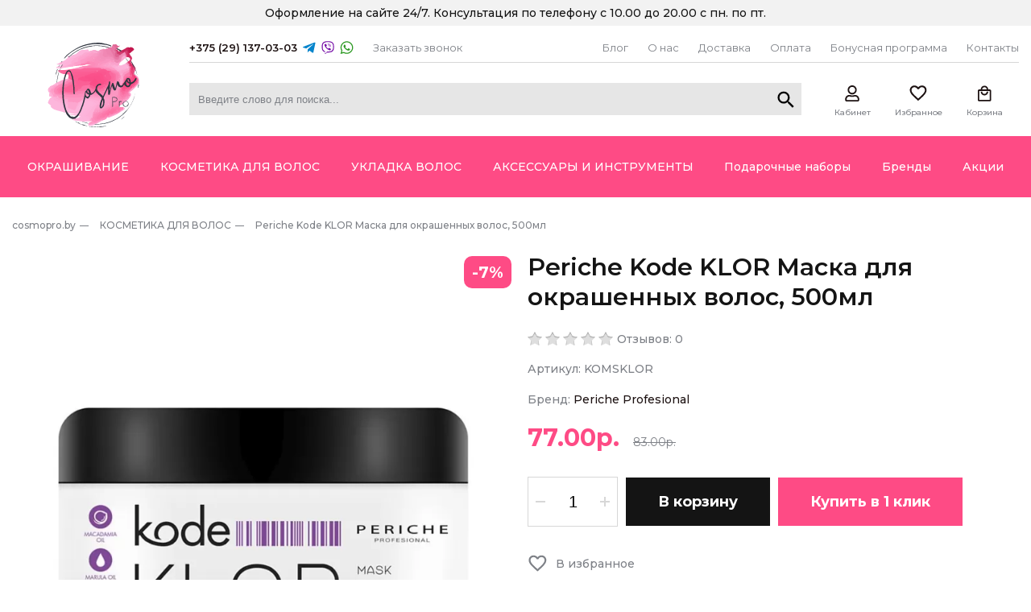

--- FILE ---
content_type: text/html; charset=utf-8
request_url: https://cosmopro.by/kosmetika-dlya-volos/periche-kode-klor-maska-dlya-okrashennyh-volos-500ml.html
body_size: 15776
content:
<!DOCTYPE html>
<html dir="ltr" lang="ru">
    <head>
        <meta charset="UTF-8" />
        <meta name="viewport" content="width=device-width, initial-scale=1">
        <meta http-equiv="X-UA-Compatible" content="IE=edge">
        <base href="https://cosmopro.by/" />
        <title>Periche Kode KLOR Маска для окрашенных волос, 500мл купить по цене 77.00р. в Минске с доставкой | Интернет-магазин Cosmopro.by</title>
		        		<meta name="description" content="Periche Kode KLOR Маска для окрашенных волос, 500мл купить по цене 77.00р. оригинал от Periche Profesional  в интернет-магазине Cosmopro.by с доставкой по Минску и всей Беларуси ✔ Акции и скидки! ☎+375291370303" />
                		<meta property="og:title" content="Periche Kode KLOR Маска для окрашенных волос, 500мл купить по цене 77.00р. в Минске с доставкой | Интернет-магазин Cosmopro.by" />
		<meta property="og:type" content="website" />
		<meta property="og:url" content="https://cosmopro.by/kosmetika-dlya-volos/periche-kode-klor-maska-dlya-okrashennyh-volos-500ml.html" />
				<meta property="og:image" content="https://cosmopro.by/image/cache/catalog/products/periche/kolor%20mask-767x767.webp" />
				<meta property="og:site_name" content="cosmopro.by" />
		<link href="/catalog/view/theme/default/image/header/favicon.svg" rel="icon" />
        		<link href="https://cosmopro.by/kosmetika-dlya-volos/periche-kode-klor-maska-dlya-okrashennyh-volos-500ml.html" rel="canonical" />
        		<link href="https://cosmopro.by/image/catalog/cart.png" rel="icon" />
        		<link rel="stylesheet" type="text/css" href="catalog/view/theme/default/stylesheet/style.css" />
        <link rel="stylesheet" type="text/css" href="catalog/view/theme/default/stylesheet/ctrl.css" />
        <link rel="stylesheet" type="text/css" href="catalog/view/theme/default/stylesheet/reset.css" />
        <link rel="stylesheet" type="text/css" href="catalog/view/javascript/jquery/jquery-ui/jquery-ui.min.css" />
        		<link href="catalog/view/javascript/jquery/magnific/magnific-popup.css" type="text/css" rel="stylesheet" media="screen" />
        		<link href="catalog/view/javascript/tooltipster/tooltipster.bundle.css" type="text/css" rel="stylesheet" media="screen" />
        		<link href="catalog/view/javascript/jquery/owl-carousel2/owl.carousel.min.css" type="text/css" rel="stylesheet" media="screen" />
        		<link href="catalog/view/javascript/jquery/owl-carousel2/owl.theme.default.min.css" type="text/css" rel="stylesheet" media="screen" />
                <script src="catalog/view/javascript/jquery/jquery-3.1.1.min.js"></script>
        <script src="catalog/view/javascript/common.js"></script>
		<script defer src="catalog/view/javascript/jquery/jquery-ui/jquery-ui.min.js"></script>
        <script defer src="catalog/view/javascript/search_suggestion.js"></script>
        <script defer src="catalog/view/javascript/jquery/magnific/jquery.magnific-popup.min.js"></script>
        <script defer src="catalog/view/javascript/jquery/jquery.inputmask.bundle.min.js"></script>
        <script defer src="catalog/view/javascript/jquery/selectBoxIt/jquery.selectBoxIt.min.js"></script>
        		<script defer src="catalog/view/javascript/jquery/magnific/jquery.magnific-popup.min.js"></script>
        		<script defer src="catalog/view/javascript/tooltipster/tooltipster.bundle.min.js"></script>
        		<script defer src="catalog/view/javascript/jquery/owl-carousel2/owl.carousel.js"></script>
                    </head>
    <body>
		<div class="header_info">
						Оформление на сайте 24/7. Консультация по телефону с 10.00 до 20.00 с пн. по пт.
					</div>

        <div class="header__container">
			<div class="container">
				<div class="header__content">
					<a class="menu-toggle"></a>
					<div class="header-content__block header-content__block_1">
						<a href="https://cosmopro.by"><img class="img-responsive logo_home" src="/catalog/view/theme/default/image/header/logo.svg" title="cosmopro.by" alt="cosmopro.by" /></a>					</div>
					<div class="header-content__block header-content__block_2">
						<div class="header__search">
							<div class="header-search__container suggestion__container_js">
								<input class="header-search__input suggestion__input_js header-search__input_desctop_js header-search__input_js" type="text" name="search" placeholder="Введите слово для поиска..." value="" />
								<div class="header-search__button header-search__button_js" data-input=".header-search__input_desctop_js"></div>
							</div>
						</div>
					</div>
					<div class="header-content__block header-content__block_3">
						<div class="header__status">
							<a class="status__link search-toggle"></a>
							<a class="status__link" href="https://cosmopro.by/my-account">
								<span class="status__box">
									<span class="status__image status__image_account">
										<svg class="svg-icon"><use xlink:href="/image/solid.svg#user"></use></svg>
									</span>
									<span class="status__title">Кабинет</span>
								</span>
							</a>
							<a class="status__link" href="https://cosmopro.by/wishlist">
								<span class="status__box">
									<span class="status__image status__image_wishlist">
										<svg class="svg-icon"><use xlink:href="/image/solid.svg#wishlist"></use></svg>
										<span class="wishlist_count_js">
																					</span>
									</span>
									<span class="status__title">Избранное</span>
								</span>
							</a>
							<a class="status__link" href="https://cosmopro.by/index.php?route=checkout/simplecheckout">
								<span class="status__box">
									<span class="status__image status__image_cart">
										<svg class="svg-icon"><use xlink:href="/image/solid.svg#cart"></use></svg>
										<span class="cart__total_js">
																					</span>
									</span>
									<span class="status__title">Корзина</span>
								</span>
								<span class="status__price">
									<span class="cart_price_js">
																			</span>
								</span>
							</a>
						</div>
					</div>
					<div class="header__menu">
						<div class="header-menu__container">
							<div>
								<div class="header-menu__item header-menu__item_telephone"><a class="header-menu__link header__telephone" href="tel:+375291370303">+375 (29) 137-03-03</a></div>
								<div class="header-menu__item"><a class="header-menu__link header__recall" onclick="addToCallback();">Заказать звонок</a></div>
							</div>
							<div class="text_right">
								<div class="header-menu__item"><a class="header-menu__link" href="https://cosmopro.by/blog">Блог</a></div>
								<div class="header-menu__item"><a class="header-menu__link" href="https://cosmopro.by/o-kompanii.html">О нас</a></div>
								<div class="header-menu__item"><a class="header-menu__link" href="https://cosmopro.by/dostavka.html">Доставка</a></div>
								<div class="header-menu__item"><a class="header-menu__link" href="https://cosmopro.by/oplata.html">Оплата</a></div>
								<div class="header-menu__item"><a class="header-menu__link" href="https://cosmopro.by/bonus-program.html">Бонусная программа</a></div>
								<div class="header-menu__item"><a class="header-menu__link" href="https://cosmopro.by/contact-us">Контакты</a></div>
							</div>
						</div>
					</div>
				</div>
			</div>
			<div class="header__catalog">
	<div class="container">
		<ul class="header-catalog__container">
									<li class="header-catalog__item parent">
				<a class="header-catalog__link" href="https://cosmopro.by/okrashivanie-volos">
					<span class="header-catalog__text">ОКРАШИВАНИЕ </span>
				</a>
								<div class="header-catalog__sub">
					<div class="header-catalog-sub__container">
						<ul class="header-catalog-sub__content">
														<li class="header-catalog-sub__item parent">
								<a class="header-catalog-sub__link" href="https://cosmopro.by/okrashivanie-volos/professionalnye-kraski-dlya-volos">Профессиональные краски для волос</a>
																<ul class="sub-3">
																		<li class="item-3">
										<a class="header-catalog-sub__link" href="https://cosmopro.by/okrashivanie-volos/professionalnye-kraski-dlya-volos/kraska-dlya-volos-bez-ammiaka">Краски без аммиака</a>
									</li>
																		<li class="item-3">
										<a class="header-catalog-sub__link" href="https://cosmopro.by/okrashivanie-volos/professionalnye-kraski-dlya-volos/kraska-dlya-volos-blond">Краски для волос блонд</a>
									</li>
																		<li class="item-3">
										<a class="header-catalog-sub__link" href="https://cosmopro.by/okrashivanie-volos/professionalnye-kraski-dlya-volos/kraska-dlya-volos-s-ammiakom">Стойкие крем-краски </a>
									</li>
																		<li class="item-3">
										<a class="header-catalog-sub__link" href="https://cosmopro.by/okrashivanie-volos/professionalnye-kraski-dlya-volos/kraska-dlya-sedyh-volos">Краски для седых волос</a>
									</li>
																		<li class="item-3">
										<a class="header-catalog-sub__link" href="https://cosmopro.by/okrashivanie-volos/professionalnye-kraski-dlya-volos/kraska-dlya-osvetleniya-volos">Краски для осветления волос</a>
									</li>
																		<li class="item-3">
										<a class="header-catalog-sub__link" href="https://cosmopro.by/okrashivanie-volos/professionalnye-kraski-dlya-volos">Смотреть Все</a>
									</li>
								</ul>
															</li>
														<li class="header-catalog-sub__item parent">
								<a class="header-catalog-sub__link" href="https://cosmopro.by/okrashivanie-volos/toniruyushchie-maski-i-kondicionery">Средства для тонирования </a>
																<ul class="sub-3">
																		<li class="item-3">
										<a class="header-catalog-sub__link" href="https://cosmopro.by/okrashivanie-volos/toniruyushchie-maski-i-kondicionery/ottenochnye-balzamy-i-kondicionery-dlya-volos">Оттеночные бальзамы и кондиционеры</a>
									</li>
																		<li class="item-3">
										<a class="header-catalog-sub__link" href="https://cosmopro.by/okrashivanie-volos/toniruyushchie-maski-i-kondicionery/ottenochnye-maski-dlya-volos">Оттеночные маски </a>
									</li>
																		<li class="item-3">
										<a class="header-catalog-sub__link" href="https://cosmopro.by/okrashivanie-volos/toniruyushchie-maski-i-kondicionery/toniruyushie-kraski-dlya-volos">Тонирующие краски</a>
									</li>
																		<li class="item-3">
										<a class="header-catalog-sub__link" href="https://cosmopro.by/index.php?route=product/category&amp;path=118_95_339">Мужские средства для тонирования волос</a>
									</li>
																		<li class="item-3">
										<a class="header-catalog-sub__link" href="https://cosmopro.by/okrashivanie-volos/toniruyushchie-maski-i-kondicionery">Смотреть Все</a>
									</li>
								</ul>
															</li>
														<li class="header-catalog-sub__item">
								<a class="header-catalog-sub__link" href="https://cosmopro.by/okrashivanie-volos/okisliteli-dlya-kraski">Окислители для краски</a>
															</li>
														<li class="header-catalog-sub__item parent">
								<a class="header-catalog-sub__link" href="https://cosmopro.by/okrashivanie-volos/osvetlyayushii-poroshok">Осветляющие порошки, пудры, кремы </a>
																<ul class="sub-3">
																		<li class="item-3">
										<a class="header-catalog-sub__link" href="https://cosmopro.by/okrashivanie-volos/osvetlyayushii-poroshok/osvetlyayushchaya-pudra">Осветляющая пудра</a>
									</li>
																		<li class="item-3">
										<a class="header-catalog-sub__link" href="https://cosmopro.by/okrashivanie-volos/osvetlyayushii-poroshok">Смотреть Все</a>
									</li>
								</ul>
															</li>
														<li class="header-catalog-sub__item">
								<a class="header-catalog-sub__link" href="https://cosmopro.by/okrashivanie-volos/tehnicheskie-sredstva">Технические средства для окрашивания</a>
															</li>
														<li class="header-catalog-sub__item">
								<a class="header-catalog-sub__link" href="https://cosmopro.by/okrashivanie-volos/kraska-dlya-brovei-i-resnic">Краска для бровей и ресниц</a>
															</li>
														<li class="header-catalog-sub__item show-all">
								<a class="header-catalog-sub__link" href="https://cosmopro.by/okrashivanie-volos">Смотреть Все</a>
							</li>
						</ul>
					</div>
				</div>
							</li>
						<li class="header-catalog__item parent">
				<a class="header-catalog__link" href="https://cosmopro.by/kosmetika-dlya-volos">
					<span class="header-catalog__text">КОСМЕТИКА ДЛЯ ВОЛОС</span>
				</a>
								<div class="header-catalog__sub">
					<div class="header-catalog-sub__container">
						<ul class="header-catalog-sub__content wide">
														<li class="header-catalog-sub__item parent">
								<a class="header-catalog-sub__link" href="https://cosmopro.by/kosmetika-dlya-volos/professionalnye-shampuni-dlya-volos">Шампуни для волос </a>
																<ul class="sub-3">
																		<li class="item-3">
										<a class="header-catalog-sub__link" href="https://cosmopro.by/kosmetika-dlya-volos/professionalnye-shampuni-dlya-volos/shampuni-bessulfatnye">Шампуни бессульфатные</a>
									</li>
																		<li class="item-3">
										<a class="header-catalog-sub__link" href="https://cosmopro.by/kosmetika-dlya-volos/professionalnye-shampuni-dlya-volos/professionalnye-uvlazhnyayushie-shampuni">Увлажняющие шампуни</a>
									</li>
																		<li class="item-3">
										<a class="header-catalog-sub__link" href="https://cosmopro.by/kosmetika-dlya-volos/professionalnye-shampuni-dlya-volos/ottenochnye-shampuni">Оттеночные шампуни</a>
									</li>
																		<li class="item-3">
										<a class="header-catalog-sub__link" href="https://cosmopro.by/kosmetika-dlya-volos/professionalnye-shampuni-dlya-volos/shampuni-s-keratinom">Шампуни с кератином</a>
									</li>
																		<li class="item-3">
										<a class="header-catalog-sub__link" href="https://cosmopro.by/kosmetika-dlya-volos/professionalnye-shampuni-dlya-volos/professionalnye-shampuni-dlya-okrashennyh-volos">Шампуни для окрашенных волос</a>
									</li>
																		<li class="item-3">
										<a class="header-catalog-sub__link" href="https://cosmopro.by/kosmetika-dlya-volos/professionalnye-shampuni-dlya-volos/shampuni-dlya-vosstanovleniya-volos">Шампуни для восстановления волос</a>
									</li>
																		<li class="item-3">
										<a class="header-catalog-sub__link" href="https://cosmopro.by/kosmetika-dlya-volos/professionalnye-shampuni-dlya-volos/shampuni-dlya-osvetlennyh-volos">Шампуни для осветленных волос</a>
									</li>
																		<li class="item-3">
										<a class="header-catalog-sub__link" href="https://cosmopro.by/kosmetika-dlya-volos/professionalnye-shampuni-dlya-volos/shampuni-dlya-kudryavyh-i-vyushihsya-volos">Шампуни для кудрявых и вьющихся волос</a>
									</li>
																		<li class="item-3">
										<a class="header-catalog-sub__link" href="https://cosmopro.by/kosmetika-dlya-volos/professionalnye-shampuni-dlya-volos/shampuni-dlya-bleska-volos">Шампуни для блеска волос</a>
									</li>
																		<li class="item-3">
										<a class="header-catalog-sub__link" href="https://cosmopro.by/kosmetika-dlya-volos/professionalnye-shampuni-dlya-volos/shampuni-dlya-obema-volos">Шампуни для объема волос</a>
									</li>
																		<li class="item-3">
										<a class="header-catalog-sub__link" href="https://cosmopro.by/kosmetika-dlya-volos/professionalnye-shampuni-dlya-volos/shampuni-dlya-ukrepleniya-volos">Шампуни для укрепления волос</a>
									</li>
																		<li class="item-3">
										<a class="header-catalog-sub__link" href="https://cosmopro.by/kosmetika-dlya-volos/professionalnye-shampuni-dlya-volos/shampuni-protiv-vypadeniya-volos">Шампуни против выпадения волос</a>
									</li>
																		<li class="item-3">
										<a class="header-catalog-sub__link" href="https://cosmopro.by/kosmetika-dlya-volos/professionalnye-shampuni-dlya-volos/shampuni-dlya-rosta-i-gustoty-volos">Шампуни для роста и густоты волос</a>
									</li>
																		<li class="item-3">
										<a class="header-catalog-sub__link" href="https://cosmopro.by/kosmetika-dlya-volos/professionalnye-shampuni-dlya-volos/shampuni-dlya-glubokogo-ochisheniya-volos">Шампуни для глубокого очищения волос</a>
									</li>
																		<li class="item-3">
										<a class="header-catalog-sub__link" href="https://cosmopro.by/index.php?route=product/category&amp;path=105_222_384">Шампуни от перхоти</a>
									</li>
																		<li class="item-3">
										<a class="header-catalog-sub__link" href="https://cosmopro.by/index.php?route=product/category&amp;path=105_222_385">Шампуни для жирной кожи головы</a>
									</li>
																		<li class="item-3">
										<a class="header-catalog-sub__link" href="https://cosmopro.by/kosmetika-dlya-volos/professionalnye-shampuni-dlya-volos">Смотреть Все</a>
									</li>
								</ul>
															</li>
														<li class="header-catalog-sub__item parent">
								<a class="header-catalog-sub__link" href="https://cosmopro.by/kosmetika-dlya-volos/professionalnye-balzamy-dlya-volos">Бальзамы и кондиционеры для волос</a>
																<ul class="sub-3">
																		<li class="item-3">
										<a class="header-catalog-sub__link" href="https://cosmopro.by/index.php?route=product/category&amp;path=105_223_399">Оттеночные бальзамы и кондиционеры</a>
									</li>
																		<li class="item-3">
										<a class="header-catalog-sub__link" href="https://cosmopro.by/kosmetika-dlya-volos/professionalnye-balzamy-dlya-volos">Смотреть Все</a>
									</li>
								</ul>
															</li>
														<li class="header-catalog-sub__item parent">
								<a class="header-catalog-sub__link" href="https://cosmopro.by/kosmetika-dlya-volos/professionalnye-maski-dlya-volos">Маски для волос</a>
																<ul class="sub-3">
																		<li class="item-3">
										<a class="header-catalog-sub__link" href="https://cosmopro.by/kosmetika-dlya-volos/professionalnye-maski-dlya-volos/dlya-povrezhdennyh-volos">Для поврежденных волос</a>
									</li>
																		<li class="item-3">
										<a class="header-catalog-sub__link" href="https://cosmopro.by/kosmetika-dlya-volos/professionalnye-maski-dlya-volos/dlya-okrashennyh-volos">Для окрашенных волос</a>
									</li>
																		<li class="item-3">
										<a class="header-catalog-sub__link" href="https://cosmopro.by/kosmetika-dlya-volos/professionalnye-maski-dlya-volos/protiv-vypadeniya-volos">Против выпадения волос</a>
									</li>
																		<li class="item-3">
										<a class="header-catalog-sub__link" href="https://cosmopro.by/kosmetika-dlya-volos/professionalnye-maski-dlya-volos/toniruyushchie-maski">Тонирующие маски</a>
									</li>
																		<li class="item-3">
										<a class="header-catalog-sub__link" href="https://cosmopro.by/kosmetika-dlya-volos/professionalnye-maski-dlya-volos">Смотреть Все</a>
									</li>
								</ul>
															</li>
														<li class="header-catalog-sub__item">
								<a class="header-catalog-sub__link" href="https://cosmopro.by/kosmetika-dlya-volos/nesmyvaemyi-uhod-dlya-volos">Несмываемый уход для волос</a>
															</li>
														<li class="header-catalog-sub__item">
								<a class="header-catalog-sub__link" href="https://cosmopro.by/kosmetika-dlya-volos/kremy-dlya-volos">Кремы для волос</a>
															</li>
														<li class="header-catalog-sub__item parent">
								<a class="header-catalog-sub__link" href="https://cosmopro.by/kosmetika-dlya-volos/losony-dlya-volos">Лосьоны для волос</a>
																<ul class="sub-3">
																		<li class="item-3">
										<a class="header-catalog-sub__link" href="https://cosmopro.by/kosmetika-dlya-volos/losony-dlya-volos/losony-protiv-vypadeniya-i-dlya-rosta-volos">Лосьоны против выпадения и для роста волос</a>
									</li>
																		<li class="item-3">
										<a class="header-catalog-sub__link" href="https://cosmopro.by/kosmetika-dlya-volos/losony-dlya-volos">Смотреть Все</a>
									</li>
								</ul>
															</li>
														<li class="header-catalog-sub__item parent">
								<a class="header-catalog-sub__link" href="https://cosmopro.by/kosmetika-dlya-volos/sprei-dlya-volos">Спреи для волос</a>
																<ul class="sub-3">
																		<li class="item-3">
										<a class="header-catalog-sub__link" href="https://cosmopro.by/kosmetika-dlya-volos/sprei-dlya-volos/sprej-s-keratinom">Спреи с кератином</a>
									</li>
																		<li class="item-3">
										<a class="header-catalog-sub__link" href="https://cosmopro.by/kosmetika-dlya-volos/sprei-dlya-volos/sprei-dlya-bleska-volos">Спрей для блеска волос</a>
									</li>
																		<li class="item-3">
										<a class="header-catalog-sub__link" href="https://cosmopro.by/kosmetika-dlya-volos/sprei-dlya-volos/sprei-dlya-kudryavyh-volos">Спрей для кудрявых волос</a>
									</li>
																		<li class="item-3">
										<a class="header-catalog-sub__link" href="https://cosmopro.by/kosmetika-dlya-volos/sprei-dlya-volos/sprei-dlya-obema-volos">Спрей для объема волос</a>
									</li>
																		<li class="item-3">
										<a class="header-catalog-sub__link" href="https://cosmopro.by/kosmetika-dlya-volos/sprei-dlya-volos/sprej-dlya-okrashennyh-volos">Спрей для окрашенных волос</a>
									</li>
																		<li class="item-3">
										<a class="header-catalog-sub__link" href="https://cosmopro.by/kosmetika-dlya-volos/sprei-dlya-volos/sprej-dlya-uvlazhneniya-volos">Спрей для увлажнения волос</a>
									</li>
																		<li class="item-3">
										<a class="header-catalog-sub__link" href="https://cosmopro.by/kosmetika-dlya-volos/sprei-dlya-volos/sprei-termozashita-dlya-volos">Спрей-термозащита для волос</a>
									</li>
																		<li class="item-3">
										<a class="header-catalog-sub__link" href="https://cosmopro.by/kosmetika-dlya-volos/sprei-dlya-volos">Смотреть Все</a>
									</li>
								</ul>
															</li>
														<li class="header-catalog-sub__item parent">
								<a class="header-catalog-sub__link" href="https://cosmopro.by/kosmetika-dlya-volos/masla-dlya-volos">Масла для волос</a>
																<ul class="sub-3">
																		<li class="item-3">
										<a class="header-catalog-sub__link" href="https://cosmopro.by/kosmetika-dlya-volos/masla-dlya-volos/arganovoe-maslo-dlya-volos">Аргановое масло для волос</a>
									</li>
																		<li class="item-3">
										<a class="header-catalog-sub__link" href="https://cosmopro.by/kosmetika-dlya-volos/masla-dlya-volos/masla-dlya-konchikov-volos">Масла для кончиков волос</a>
									</li>
																		<li class="item-3">
										<a class="header-catalog-sub__link" href="https://cosmopro.by/kosmetika-dlya-volos/masla-dlya-volos/masla-dlya-rosta-i-gustoty-volos">Масла для роста и густоты волос</a>
									</li>
																		<li class="item-3">
										<a class="header-catalog-sub__link" href="https://cosmopro.by/kosmetika-dlya-volos/masla-dlya-volos/masla-dlya-okrashennyh-volos">Масла для окрашенных волос</a>
									</li>
																		<li class="item-3">
										<a class="header-catalog-sub__link" href="https://cosmopro.by/kosmetika-dlya-volos/masla-dlya-volos/pitatelnoe-maslo-dlya-volos">Питательное масло для волос</a>
									</li>
																		<li class="item-3">
										<a class="header-catalog-sub__link" href="https://cosmopro.by/kosmetika-dlya-volos/masla-dlya-volos">Смотреть Все</a>
									</li>
								</ul>
															</li>
														<li class="header-catalog-sub__item parent">
								<a class="header-catalog-sub__link" href="https://cosmopro.by/kosmetika-dlya-volos/syvorotki-dlya-volos">Сыворотки для волос</a>
																<ul class="sub-3">
																		<li class="item-3">
										<a class="header-catalog-sub__link" href="https://cosmopro.by/kosmetika-dlya-volos/syvorotki-dlya-volos/syvorotki-dlya-vosstanovleniya-volos">Сыворотки для восстановления волос</a>
									</li>
																		<li class="item-3">
										<a class="header-catalog-sub__link" href="https://cosmopro.by/kosmetika-dlya-volos/syvorotki-dlya-volos/syvorotki-protiv-vypadeniya-i-dlya-rosta-volos">Сыворотки против выпадения и для роста волос </a>
									</li>
																		<li class="item-3">
										<a class="header-catalog-sub__link" href="https://cosmopro.by/kosmetika-dlya-volos/syvorotki-dlya-volos">Смотреть Все</a>
									</li>
								</ul>
															</li>
														<li class="header-catalog-sub__item">
								<a class="header-catalog-sub__link" href="https://cosmopro.by/kosmetika-dlya-volos/flyuidy-dlya-volos">Флюиды для волос</a>
															</li>
														<li class="header-catalog-sub__item parent">
								<a class="header-catalog-sub__link" href="https://cosmopro.by/kosmetika-dlya-volos/ampuly-dlya-volos">Ампулы для волос</a>
																<ul class="sub-3">
																		<li class="item-3">
										<a class="header-catalog-sub__link" href="https://cosmopro.by/kosmetika-dlya-volos/ampuly-dlya-volos/ampuly-dlya-vosstanovleniya-volos">Ампулы для восстановления волос</a>
									</li>
																		<li class="item-3">
										<a class="header-catalog-sub__link" href="https://cosmopro.by/kosmetika-dlya-volos/ampuly-dlya-volos/ampuly-protiv-vypadeniya-i-dlya-rosta-volos">Ампулы против выпадения и для роста волос</a>
									</li>
																		<li class="item-3">
										<a class="header-catalog-sub__link" href="https://cosmopro.by/kosmetika-dlya-volos/ampuly-dlya-volos">Смотреть Все</a>
									</li>
								</ul>
															</li>
														<li class="header-catalog-sub__item">
								<a class="header-catalog-sub__link" href="https://cosmopro.by/kosmetika-dlya-volos/skraby-pilingi">Средства для кожи головы</a>
															</li>
														<li class="header-catalog-sub__item">
								<a class="header-catalog-sub__link" href="https://cosmopro.by/kosmetika-dlya-volos/sredstva-dlya-okrashennyh-volos">Средства для окрашенных волос</a>
															</li>
														<li class="header-catalog-sub__item">
								<a class="header-catalog-sub__link" href="https://cosmopro.by/kosmetika-dlya-volos/professionalnye-sredstva-dlya-vyushihsya-i-kudryavyh-volos">Средства для вьющихся и кудрявых волос</a>
															</li>
														<li class="header-catalog-sub__item">
								<a class="header-catalog-sub__link" href="https://cosmopro.by/kosmetika-dlya-volos/sredstva-dlya-vosstanovleniya-volos">Средства для восстановления волос</a>
															</li>
														<li class="header-catalog-sub__item">
								<a class="header-catalog-sub__link" href="https://cosmopro.by/kosmetika-dlya-volos/sredstva-dlya-uvlazhneniya-volos">Средства для увлажнения волос</a>
															</li>
														<li class="header-catalog-sub__item">
								<a class="header-catalog-sub__link" href="https://cosmopro.by/kosmetika-dlya-volos/sredstva-dlya-ukrepleniya-i-rosta-volos">Средства для укрепления и роста волос</a>
															</li>
														<li class="header-catalog-sub__item">
								<a class="header-catalog-sub__link" href="https://cosmopro.by/kosmetika-dlya-volos/sredstva-dlya-bleska-volos">Средства для блеска волос</a>
															</li>
														<li class="header-catalog-sub__item">
								<a class="header-catalog-sub__link" href="https://cosmopro.by/kosmetika-dlya-volos/sredstva-protiv-sekushihsya-konchikov">Средства против секущихся кончиков</a>
															</li>
														<li class="header-catalog-sub__item">
								<a class="header-catalog-sub__link" href="https://cosmopro.by/kosmetika-dlya-volos/uhod-dlya-muzhchin">Уход для мужчин</a>
															</li>
														<li class="header-catalog-sub__item show-all">
								<a class="header-catalog-sub__link" href="https://cosmopro.by/kosmetika-dlya-volos">Смотреть Все</a>
							</li>
						</ul>
					</div>
				</div>
							</li>
						<li class="header-catalog__item parent">
				<a class="header-catalog__link" href="https://cosmopro.by/stailing">
					<span class="header-catalog__text">УКЛАДКА ВОЛОС</span>
				</a>
								<div class="header-catalog__sub">
					<div class="header-catalog-sub__container">
						<ul class="header-catalog-sub__content wide">
														<li class="header-catalog-sub__item">
								<a class="header-catalog-sub__link" href="https://cosmopro.by/stailing/penki-i-mussy">Пенки и муссы для волос</a>
															</li>
														<li class="header-catalog-sub__item parent">
								<a class="header-catalog-sub__link" href="https://cosmopro.by/stailing/lak">Лаки для волос</a>
																<ul class="sub-3">
																		<li class="item-3">
										<a class="header-catalog-sub__link" href="https://cosmopro.by/stailing/lak/suhie-laki">Сухие лаки</a>
									</li>
																		<li class="item-3">
										<a class="header-catalog-sub__link" href="https://cosmopro.by/stailing/lak/laki-sprei">Лаки-спреи</a>
									</li>
																		<li class="item-3">
										<a class="header-catalog-sub__link" href="https://cosmopro.by/stailing/lak">Смотреть Все</a>
									</li>
								</ul>
															</li>
														<li class="header-catalog-sub__item parent">
								<a class="header-catalog-sub__link" href="https://cosmopro.by/stailing/sprei">Спреи для волос</a>
																<ul class="sub-3">
																		<li class="item-3">
										<a class="header-catalog-sub__link" href="https://cosmopro.by/stailing/sprei/sprei-dlya-obema">Спреи для объема</a>
									</li>
																		<li class="item-3">
										<a class="header-catalog-sub__link" href="https://cosmopro.by/stailing/sprei/termozashitnye-sprei">Спреи для термозащиты</a>
									</li>
																		<li class="item-3">
										<a class="header-catalog-sub__link" href="https://cosmopro.by/stailing/sprei/teksturiruyushie-sprei">Спреи для текстуры</a>
									</li>
																		<li class="item-3">
										<a class="header-catalog-sub__link" href="https://cosmopro.by/stailing/sprei/suhie-sprei">Сухие спреи</a>
									</li>
																		<li class="item-3">
										<a class="header-catalog-sub__link" href="https://cosmopro.by/stailing/sprei">Смотреть Все</a>
									</li>
								</ul>
															</li>
														<li class="header-catalog-sub__item">
								<a class="header-catalog-sub__link" href="https://cosmopro.by/stailing/suhoy-shampun">Сухие шампуни</a>
															</li>
														<li class="header-catalog-sub__item">
								<a class="header-catalog-sub__link" href="https://cosmopro.by/stailing/geli-dlya-volos">Гели для волос</a>
															</li>
														<li class="header-catalog-sub__item">
								<a class="header-catalog-sub__link" href="https://cosmopro.by/stailing/krem">Кремы  для волос</a>
															</li>
														<li class="header-catalog-sub__item">
								<a class="header-catalog-sub__link" href="https://cosmopro.by/stailing/vosk">Воски для волос</a>
															</li>
														<li class="header-catalog-sub__item">
								<a class="header-catalog-sub__link" href="https://cosmopro.by/stailing/glina-1">Глины для волос</a>
															</li>
														<li class="header-catalog-sub__item">
								<a class="header-catalog-sub__link" href="https://cosmopro.by/stailing/pasta-1">Пасты для волос</a>
															</li>
														<li class="header-catalog-sub__item">
								<a class="header-catalog-sub__link" href="https://cosmopro.by/stailing/pudra-dlya-volos">Пудры для волос</a>
															</li>
														<li class="header-catalog-sub__item">
								<a class="header-catalog-sub__link" href="https://cosmopro.by/index.php?route=product/category&amp;path=98_382">Средства для термозащиты</a>
															</li>
														<li class="header-catalog-sub__item">
								<a class="header-catalog-sub__link" href="https://cosmopro.by/stailing/sredstva-dlya-ukladki-vyuschihsya-volos">Средства для вьющихся волос</a>
															</li>
														<li class="header-catalog-sub__item">
								<a class="header-catalog-sub__link" href="https://cosmopro.by/stailing/muzhskoi-stailing">Мужской стайлинг</a>
															</li>
														<li class="header-catalog-sub__item show-all">
								<a class="header-catalog-sub__link" href="https://cosmopro.by/stailing">Смотреть Все</a>
							</li>
						</ul>
					</div>
				</div>
							</li>
						<li class="header-catalog__item parent">
				<a class="header-catalog__link" href="https://cosmopro.by/termobrashingi-shchetki-rezinki-dlya-volos">
					<span class="header-catalog__text">АКСЕССУАРЫ И ИНСТРУМЕНТЫ </span>
				</a>
								<div class="header-catalog__sub">
					<div class="header-catalog-sub__container">
						<ul class="header-catalog-sub__content">
														<li class="header-catalog-sub__item">
								<a class="header-catalog-sub__link" href="https://cosmopro.by/termobrashingi-shchetki-rezinki-dlya-volos/brashingi-dlya-ukladki">Брашинги для укладки</a>
															</li>
														<li class="header-catalog-sub__item">
								<a class="header-catalog-sub__link" href="https://cosmopro.by/termobrashingi-shchetki-rezinki-dlya-volos/massaghki-i-schetki">Расчески и щетки</a>
															</li>
														<li class="header-catalog-sub__item">
								<a class="header-catalog-sub__link" href="https://cosmopro.by/index.php?route=product/category&amp;path=121_381">Утюжки и стайлеры</a>
															</li>
														<li class="header-catalog-sub__item show-all">
								<a class="header-catalog-sub__link" href="https://cosmopro.by/termobrashingi-shchetki-rezinki-dlya-volos">Смотреть Все</a>
							</li>
						</ul>
					</div>
				</div>
							</li>
						<li class="header-catalog__item">
				<a class="header-catalog__link" href="https://cosmopro.by/podarochnye-nabory">
					<span class="header-catalog__text">Подарочные наборы</span>
				</a>
							</li>
									<li class="header-catalog__item">
				<a class="header-catalog__link" href="https://cosmopro.by/brands">
					<span class="header-catalog__text">Бренды</span>
				</a>
			</li>
			<li class="header-catalog__item">
				<a class="header-catalog__link" href="https://cosmopro.by/specials">
					<span class="header-catalog__text">Акции</span>
				</a>
			</li>
		</ul>
	</div>
</div>
        </div>
<div id="content">
    <div class="container">
        <ol itemscope itemtype="http://schema.org/BreadcrumbList" class="breadcrumb__container list-inline">
									<li class="breadcrumb__item" itemprop="itemListElement" itemscope itemtype="http://schema.org/ListItem">
				<a href="https://cosmopro.by" itemprop="item">
					<span itemprop="name">cosmopro.by</span>
					<meta itemprop="position" content="1" />
				</a>
			</li>
			            						<li class="breadcrumb__item" itemprop="itemListElement" itemscope itemtype="http://schema.org/ListItem">
				<a href="https://cosmopro.by/kosmetika-dlya-volos" itemprop="item">
					<span itemprop="name">КОСМЕТИКА ДЛЯ ВОЛОС</span>
					<meta itemprop="position" content="2" />
				</a>
			</li>
			            						<li class="breadcrumb__item">
				<span>Periche Kode KLOR Маска для окрашенных волос, 500мл</span>
			</li>
			                    </ol>
		<div class="goods__container" itemscope itemtype="http://schema.org/Product">
			<div class="row">
				<div class="product-images col-xs-12 col-sm-12 col-md-6 col-lg-6">
															<div id="main-thumb" class="image">
						                                                
						<div class="unit__sticker">
																								<span class="unit-sticker__item unit-sticker__item_special">-7%</span>
																					</div>
												<a class="thumbnail" href="https://cosmopro.by/image/cache/catalog/products/periche/kolor%20mask-767x767.webp"><img class="img-responsive" src="https://cosmopro.by/image/cache/catalog/products/periche/kolor%20mask-767x767.webp" alt="Periche Kode KLOR Маска для окрашенных волос, 500мл" itemprop="image"/></a>
					</div>
														</div>
				<div class="col-xs-12 col-sm-12 col-md-6 col-lg-6">
					<h1 class="goods__title" itemprop="name">Periche Kode KLOR Маска для окрашенных волос, 500мл</h1>
					<div class="goods__property avarage-rating" >
						<div class="property__item property__item_rating"><img class="review__img" src="catalog/view/theme/default/image/stars-0.png" alt="Отзывов: 0" /> Отзывов: 0
						</div>
											</div>
					<div class="goods__property">
						<div class="property__item property__item_model">Артикул: <span itemprop="sku">KOMSKLOR</span></div>
					</div>
					  
					<div class="goods__property">
						<div class="property__item property__item_model" itemprop="brand" itemtype="https://schema.org/Brand" itemscope>Бренд: <a href="https://cosmopro.by/index.php?route=product/manufacturer/info&amp;manufacturer_id=55"><span itemprop="name">Periche Profesional</span></a></div>
					</div>
																				<div class="goods__price goods__alert_js" itemprop="offers" itemscope itemtype="http://schema.org/Offer">
						<link itemprop="availability" href="https://schema.org/InStock" />
						<meta itemprop="priceValidUntil" content="2026-02-03" />
						<link itemprop="url" href="https://cosmopro.by/kosmetika-dlya-volos/periche-kode-klor-maska-dlya-okrashennyh-volos-500ml.html" content="https://cosmopro.by/kosmetika-dlya-volos/periche-kode-klor-maska-dlya-okrashennyh-volos-500ml.html" property="" />
						<meta itemprop="priceCurrency" content="BYN" />
						<meta itemprop="price" content="77.00" />
												<span class="goods-price__item_new goods__price_js" data-price="77">77.00р.</span>
						<span class="goods-price__item_old">83.00р.</span>
											</div>
															<div class="goods__buttons">
						<input type="hidden" name="product_id" value="3453" />
						<div class="goods-buttons__container">
													    							<div class="goods-buttons__item">
								<div class="goods__quantity goods__quantity_js">
									<div class="goods-quantity__edit goods-quantity__edit_minus goods__minus_js"></div>
									<input class="goods-quantity__input goods__input_js" type="text" name="quantity" value="1">
									<div class="goods-quantity__edit goods-quantity__edit_plus goods__plus_js"></div>
								</div>
							</div>
							<div class="goods-buttons__item">
								<div class="goods-buttons__button goods-buttons__button_cart button-cart_js">В корзину</div>
							</div>
							<div class="goods-buttons__item">
								<div class="goods-buttons__button goods-buttons__button_click" onclick ="addToCallback2('3453', $('.option__container'));">Купить в 1 клик</div>
							</div>
																					<div class="goods-buttons__item goods-buttons__item_2">
																<span class="goods-buttons__button_2 goods-buttons__button_wishlist" onclick="addToWishListProductInfo('3453', this);">В избранное</span>
															</div>
						</div>
					</div>
					<div class="goods__desc">
												<div class="goods-desc__container">
							<div class="goods-desc__title goods-desc__title_js">Доставка и самовывоз</div>
							<div class="goods-desc__content information__content"><p><u>в Минске :</u></p>
<ul>
	<li>самовывоз в ТЦ "Замок" (1-ый этаж, место 55, островок напротив маг. "Diamante")<br><b>(уточняйте наличие товара в магазине)</b></li>
</ul>
<p></p>
<p><u>по Минску и Беларуси:</u></p>
<ul>
	<li>"Европочтой" - от 6 р.</li>
</ul>
<p></p>
<p><a href="/dostavka.html" target="_blank" style="color:#a54a7b"><strong>Подробнее тут</strong></a></p></div>
						</div>
																		<div class="goods-desc__container">
							<div class="goods-desc__title goods-desc__title_js">Оплата</div>
							<div class="goods-desc__content information__content"><ul><li>Картой или наличными в магазине в ТЦ "Замок"</li>
<li>Онлайн-платеж через платежную систему WEBPAY</li>
<li>Наложенный платеж при доставке "Европочтой"</li>
</ul>
<p></p>
<p><a href="/oplata.html" target="_blank" style="color:#a54a7b"><strong>Подробнее тут</strong></a></p>
</div>
						</div>
																		<div class="goods-desc__container">
							<div class="goods-desc__title goods-desc__title_js">Обмен и Возврат</div>
							<div class="goods-desc__content information__content"><p>Согласно Постановления Совета Министров от 14.06.2002 № 778 «О мерах по реализации Закона Республики Беларусь «О защите прав потребителей», парфюмерно-косметические товары надлежащего качества обмену и возврату не подлежат.</p>
<p><a href="/return.html" target="_blank" style="color:#a54a7b"><strong>Подробнее тут</strong></a></p>
</div>
						</div>
											</div>
				</div>
			</div>
			<meta itemprop="description" content="Periche Kode KLOR Маска для окрашенных волос, 500мл купить по цене 77.00р. оригинал от Periche Profesional  в интернет-магазине Cosmopro.by с доставкой по Минску и всей Беларуси ✔ Акции и скидки! ☎+375291370303" />
		</div>
		<div class="tabs">
						<a class="tabs__link" href="#tab_description_js" data-toggle="tab">Описание</a>
									<a class="tabs__link" href="#tab_usage_js" data-toggle="tab">Применение</a>
									<a class="tabs__link" href="#tab_attribute_js" data-toggle="tab">Характеристики</a>
									<a class="tabs__link" href="#tab_consist_js" data-toggle="tab">Состав</a>
						<a class="tabs__link" href="#tab_review_js" data-toggle="tab">Отзывы (0)</a>
					</div>
		<div class="tabs__container">
						<div id="tab_description_js" class="tabs__content">
				<div class="tabs__heading_mobile">Описание</div>
				<div class="tab__container">
					<div class="tabs__information information__content"><p>Интенсивная маска для окрашенных волос, специально разработанная для защиты и сохранения цвета. </p><p>Защищает цвет, восстанавливает тон и делает волосы мягкими и шелковистыми благодаря маслам марулы и макадамии и увлажняющему действию экстракта огурца.<br></p><p>Придает волосам потрясающий живой блеск.</p><p><br></p><p><br></p><p><br></p><p><br></p><p><br></p></div>    
				</div>
			</div>
									<div id="tab_usage_js" class="tabs__content">
				<div class="tabs__heading_mobile">Применение</div>
				<div class="tab__container">
					<div class="tabs__information information__content"><p>Нанести на влажные волосы, оставить на 3-10 мин, смыть водой. Для большего эффекта можно применить тепло, оставив маску на волосах до 15 минут.<br></p></div>    
				</div>
			</div>
									<div id="tab_attribute_js" class="tabs__content">
				<div class="tab__container">
					<div class="tabs__heading">Характеристики</div>
					<table class="goods__attribute">
																					<tr class="goods-attribute__str">
									<td class="goods-attribute__row goods-attribute__heading">Серия</td>
									<td class="goods-attribute__row">Kode KLOR</td>
								</tr>
															<tr class="goods-attribute__str">
									<td class="goods-attribute__row goods-attribute__heading">Тип средства</td>
									<td class="goods-attribute__row">Маска</td>
								</tr>
															<tr class="goods-attribute__str">
									<td class="goods-attribute__row goods-attribute__heading">Объем, мл</td>
									<td class="goods-attribute__row">500 мл</td>
								</tr>
															<tr class="goods-attribute__str">
									<td class="goods-attribute__row goods-attribute__heading">Назначение средства</td>
									<td class="goods-attribute__row">Блеск, увлажнение, защита цвета</td>
								</tr>
															<tr class="goods-attribute__str">
									<td class="goods-attribute__row goods-attribute__heading">Тип волос</td>
									<td class="goods-attribute__row">Окрашенные, осветленные, мелированные</td>
								</tr>
															<tr class="goods-attribute__str">
									<td class="goods-attribute__row goods-attribute__heading">Бренд</td>
									<td class="goods-attribute__row">Periche Profesional</td>
								</tr>
															<tr class="goods-attribute__str">
									<td class="goods-attribute__row goods-attribute__heading">Страна бренда</td>
									<td class="goods-attribute__row">Испания</td>
								</tr>
																		</table>
				</div>
			</div>
									<div id="tab_consist_js" class="tabs__content">
				<div class="tabs__heading_mobile">Состав</div>
				<div class="tab__container">
					<div class="tabs__information information__content">Aqua (water), cetearyl alcohol, behentrimonium chloride, glyceryl stearate, amodimethicone, isopropyl myristate, ceteth-24, cyclopentasiloxane, isopropyl alcohol, parfum (fragrance), aminopropyl phenyl trimethicone, cyclohexasiloxane, cetrimonium chloride, trideceth-12, dimethiconol, glycerin, imidazolidinyl urea, tetrasodium EDTA, sclerocarya birrea seed oil, macadamia integrifolia seed oil, benzyl salicylate, sodium benzoate, citric acid, hexyl cinnamal, magnesium nitrate, linalool, sodium hydroxide , cucumis sativus fruit extract, methylchloroisothiazolinone, CI 17200 (acid red 33), magnesium chloride, methylisothiazolinone, potassium sorbate, CI42090 (FD&C blue 1)</div>    
				</div>
			</div>
									<div id="tab_review_js" class="tabs__content">
				<div class="tabs__heading_mobile">Отзывы (0)</div>
				<div class="reviews review_js"></div>
				<div class="review__form_js">
					<div class="container__center form__container text_center">
						<div class="from__heading h2">Написать отзыв</div>
												<div class="form__item">
							<label class="from__label" for="input_name">Имя</label>
							<input id="input_name" class="form__input" placeholder="Имя" type="text" name="name" value="" />
						</div>
												<div class="form__item">
							<label class="from__label" for="textarea_enquiry">Отзыв</label>
							<textarea id="textarea_enquiry" class="form__textarea" placeholder="Отзыв" name="text"></textarea>
						</div>
						<div class="form__item">
							<div class="review__stars review__stars_js">
								<input id="rating-5" class="review-stars__input" type="radio" name="rating" value="5" />
								<label for="rating-5" class="review-stars__label"></label>
								&nbsp;
								<input id="rating-4" class="review-stars__input" type="radio" name="rating" value="4" />
								<label for="rating-4" class="review-stars__label"></label>
								&nbsp;
								<input id="rating-3" class="review-stars__input" type="radio" name="rating" value="3" />
								<label for="rating-3" class="review-stars__label"></label>
								&nbsp;
								<input id="rating-2" class="review-stars__input" type="radio" name="rating" value="2" />
								<label for="rating-2" class="review-stars__label"></label>
								&nbsp;
								<input id="rating-1" class="review-stars__input" type="radio" name="rating" value="1" />
								<label for="rating-1" class="review-stars__label"></label>
							</div>
						</div>
						<div class="form__item reward-info">Авторизованные пользователи получают 0.5 бонусных балла за отзыв после модерации!</div>
						<div class="buttons buttons_center">
							<a class="button review_button_js">Отправить</a>
						</div>
					</div>
				</div>
			</div>
								</div>
    </div>
    <div>
						<div class="goods__module">
			<div class="container">
				<span class="heading">Товары из той же серии</span>
				<div class="carousel__container">
					<span class="carousel__nav carousel__nav_prev related_1_prev"></span>
					<span class="carousel__nav carousel__nav_next related_1_next"></span>
					<div class="units__container">
						<div class="owl-carousel related_1_js">
														<div class="unit__content">
								<a href="https://cosmopro.by/kosmetika-dlya-volos/periche-kode-klor-shampun-protiv-zheltizny-s-fioletovymi-pigmentami-500ml.html" class="unit__image" >
									<img class="img-responsive unit__image__item" src="https://cosmopro.by/image/cache/catalog/products/periche/kolor%20shampoo-250x250.webp" title="Periche Kode KLOR Шампунь для окрашенных волос, 500мл" alt="Periche Kode KLOR Шампунь для окрашенных волос, 500мл" />
																	</a>
								<div class="unit__name">
									<a class="unit__link" href="https://cosmopro.by/kosmetika-dlya-volos/periche-kode-klor-shampun-protiv-zheltizny-s-fioletovymi-pigmentami-500ml.html">Periche Kode KLOR Шампунь для окрашенных волос, 500мл</a>
								</div>
								<div class="unit__option_status"></div>
																	<div class="unit__price">
																					<span class="unit-price__item_special">57.00р.</span>
											<span class="unit-price__item_old">60.00р.</span>
																			</div>
																<div class="unit__buttons">
									<span class="unit__button unit__button_cart" onclick="addToCart(3452, this);"></span>
									<span class="unit__button unit__button_wishlist" onclick="addToWishList(3452, this);"></span>
								</div>
							</div>
													</div>
					</div>
				</div>
			</div>
		</div>
		
		   
		
    </div>
</div>
<script>
$(document).ready(function () {
	$('.product-images').magnificPopup({
		type:'image',
		delegate: '.thumbnail',
		gallery: {
			enabled:true
		}
	});
	
	
	/*$(".option__container select option[selected='selected']").each(
		function() {
			$(this).removeAttr('selected');
		}
	);
	
	if ($('.option__container select').length > 0) {
		$(".option__container select option:eq(1)").attr('selected','selected');
		$(".option__container select").data('selectBox-selectBoxIt').refresh();
	}
	
	if ($('.option__container .option__radio_image').length > 0) {
		$(".option__container .option__radio_image:eq(0)").click();
	}*/
		
    function recalculateprice() {
        let currency_decimal_place = 2;
        let price_product =  Number(parseFloat($('.goods__price_js').data('price')).toFixed(currency_decimal_place));
        let quantity_product = Number($('input[name=quantity]').val());
        let option_price = 0;
        let s_right = 'р.';
        let s_left = '';
        if (!quantity_product || quantity_product < 0) {
            quantity_product = 1;
        }
        $('.option__container_js option:selected').each(function () {
			if ($(this).data('price')) {
				if ($(this).data('prefix') == '+') {
					option_price += Number($(this).data('price'));
				} else if ($(this).data('prefix') == '-') {
					option_price -= Number($(this).data('price'));
				}
			}
            
        });
        $('.option__container_js input[type=checkbox], .option__container_js input[type=radio]').each(function () {
            if ($(this).is(':checked') && $(this).data('price')) {
				if ($(this).data('prefix') == '+') {
					option_price += Number($(this).data('price'));
				} else if ($(this).data('prefix') == '-') {
					option_price -= Number($(this).data('price'));
				}
            }
        });
		
        option_price = Number(parseFloat(option_price).toFixed(currency_decimal_place));
        price_product = (option_price + price_product) * quantity_product;
        price_product = s_left + parseFloat(price_product).toFixed(currency_decimal_place) + s_right;
        $('.goods__price_js').html(price_product);
		$('#reward-value').html(quantity_product * 0);
    }
	
    $('.option__container_js select, .option__container_js input[type=checkbox], .option__container_js input[type=radio]').on('change', function () {
        recalculateprice();
    });
	
    $('.option__container_js select').on('change', function () {
		var current_option = $('option:selected', this);
		if (typeof current_option.data('change-image') !== 'undefined') {
			opt_id = current_option.val();
			slideno = $('.ov-' + current_option.val()).data('slick-index');
			$('#main-thumb .items').slick('slickGoTo', slideno);
		} else {
			$('#main-thumb .items').slick('slickGoTo', 0);
		}
    });
	
    $('input[name=quantity]').on('input', function () {
        recalculateprice();
    });
	
    $('.goods__minus_js').on('click', function () {
        let quantity = Number($('input[name=quantity]').val());
        if (quantity > 1) {
            $('input[name=quantity]').val(quantity - 1);
            recalculateprice();
        }
    });
	
    $('.goods__plus_js').on('click', function () {
        let quantity = Number($('input[name=quantity]').val());
        $('input[name=quantity]').val(quantity + 1);
        recalculateprice();
    });
	
    recalculateprice();    
    $('.goods-desc__title_js').click(function () {
        $(this).toggleClass('goods-desc__title_active');
    });
});

$('.button-cart_js').on('click', function () {
    $.ajax({
        url: 'index.php?route=checkout/cart/add',
        type: 'post',
        data: $('.goods__container input[type=\'text\'], .goods__container input[type=\'hidden\'], .goods__container input[type=\'radio\']:checked, .goods__container input[type=\'checkbox\']:checked, .goods__container select, .goods__container textarea'),
        dataType: 'json',
        success: function (json) {
            $('.alert, .success, .warning, .attention, information, .error').remove();
            if (json['error']) {
                if (json['error']['option']) {
                    for (i in json['error']['option']) {
                        $('.option_' + i + '_js').after('<span class="error">' + json['error']['option'][i] + '</span>');
                    }
                }
            }
            if (json['success']) {
                $('.goods__alert_js').append('<div class="alert alert_success text_center goods__alert goods-alert__content_js">' + json['success'] + '</div>');
                $('.goods-alert__content_js').fadeOut(3000);
                $('.cart__total_js').html('<span class="status__count status__count_cart">' + json['total'] + '</span>');
                $('.cart_price_js').html('<span class="status-price__text">' + json['price'] + '</span>');
                $('.cart__total_mobile_js').html('<span class="status__count status__count_mobile status__count_mobile_cart">' + json['total'] + '</span>');
            }
        }
    });
});

function addToWishListProductInfo(product_id, product) {
    $.ajax({
        url: 'index.php?route=account/wishlist/add',
        type: 'post',
        data: '&product_id=3453',
        dataType: 'json',
        success: function (json) {
            $('.alert').remove();
            if (json['success']) {
                $(product).replaceWith('<a class="goods-buttons__button_2 goods-buttons__button_wishlist goods-buttons__button_active" href="">Товар в избранном</a>');
                $('.goods__alert_js').append('<div class="alert alert_success text_center goods__alert goods-alert__content_js">' + json['success'] + '</div>');
                $('.goods-alert__content_js').fadeOut(3000);
                $('.wishlist_count_js').html('<span class="status__count status__count_wishlist">' + json['total'] + '</span>');
                $('.wishlist_count_mobile_js').html('<span class="status__count status__count_mobile header-statusmobile__wishlist">' + json['total'] + '</span>');
                $('.menu_count_js').html('<span class="status__count status__count_mobile status__count_mobile_menu">' + json['menu_count'] + '</span>');
            }
        }
    });
}
function addToCompareProductInfo(product_id, product) {
    $.ajax({
        url: 'index.php?route=product/compare/add',
        type: 'post',
        data: 'product_id=' + product_id,
        dataType: 'json',
        success: function (json) {
            $('.success, .warning, .attention, .information, .alert').remove();
            if (json['success']) {
                $(product).replaceWith('<a class="goods-buttons__button_2 goods-buttons__button_compare goods-buttons__button_active" href=""></a>');
                $('.goods__alert_js').append('<div class="alert alert_success text_center goods__alert goods-alert__content_js">' + json['success'] + '</div>');
                $('.goods-alert__content_js').fadeOut(3000);
                $('.compare_count_js').html('<span class="status__count status__count_compare">' + json['total'] + '</span>');
                $('.compare_count_mobile_js').html('<span class="status__count status__count_mobile header-statusmobile__compare">' + json['total'] + '</span>');
                $('.menu_count_js').html('<span class="status__count status__count_mobile status__count_mobile_menu">' + json['menu_count'] + '</span>');
            }
        }
    });
}

$('.review_js').delegate('.pagination a', 'click', function (e) {
    e.preventDefault();
    $('.review_js').fadeOut('slow');
    $('.review_js').load(this.href);
    $('.review_js').fadeIn('slow');
    return false;
});

$('.review_js').load('index.php?route=product/product/review&product_id=3453');

$('.review_button_js').on('click', function () {
    $.ajax({
        url: 'index.php?route=product/product/write&product_id=3453',
        type: 'post',
        dataType: 'json',
        data: 'name=' + encodeURIComponent($('input[name=\'name\']').val()) + '&text=' + encodeURIComponent($('textarea[name=\'text\']').val()) + '&rating=' + encodeURIComponent($('input[name=\'rating\']:checked').val() ? $('input[name=\'rating\']:checked').val() : ''),
        beforeSend: function () {
            $('.review_button_js').attr('disabled', true);
        },
        complete: function () {
            $('.review_button_js').attr('disabled', false);
        },
        success: function (data) {
            if (data['error']) {
                $('.review__form_js .error').remove();
                if (data['error']['name']) {
                    $('.review__form_js input[name=\'name\']').after('<div class="error">' + data['error']['name'] + '</div>');
                }
                if (data['error']['text']) {
                    $('.review__form_js textarea[name=\'text\']').after('<div class="error">' + data['error']['text'] + '</div>');
                }
                if (data['error']['rating']) {
                    $('.review__form_js .review__stars_js').after('<div class="error">' + data['error']['rating'] + '</div>');
                }
            }
            if (data['success']) {
                $('.review__form_js input[name=\'name\']').val('');
                $('.review__form_js textarea[name=\'text\']').val('');
                $('.review__form_js input[name=\'rating\']:checked').prop('checked', false);
                $('.review__form_js .container__center').empty().after('<div class="alert alert_success">' + data['success'] + '</div>');
            }
        }
    });
});

$(document).ready(function () {
    let owl = $('.related_1_js');
    owl.on('initialize.owl.carousel initialized.owl.carousel resize.owl.carousel resized.owl.carousel', function (event) {
        if (event.item.count <= event.page.size) {
            $('.related_1_next, .related_1_prev').hide();
        } else {
            $('.related_1_next, .related_1_prev').show();
        }
    });
    $('.related_1_next').click(function () {
        owl.trigger('next.owl.carousel');
    });
    $('.related_1_prev').click(function () {
        owl.trigger('prev.owl.carousel');
    });
	
    owlFunction();
	
    $(window).resize(function () {
        setTimeout(function () {
            owlFunction();
        }, 250);
    });
	
    function owlFunction() {
        owl.trigger('destroy.owl.carousel');
        let owlOptionsDragged = {
            items: 5,
            margin: 15,
            dots: true,
            nav: false,
            responsive: {
                0: {items: 2},
                450: {items: 2},
                768: {items: 3},
                992: {items: 4},
				1199: {items: 5}
            }
        };
        let owlOptions = {
            mouseDrag: false,
            touchDrag: false,
            pullDrag: false
        };
		
        owlOptions = $.extend(owlOptions, owlOptionsDragged);
		
        if ($('.container').outerWidth() > 767) {
            owl.owlCarousel(owlOptions);
        } else {
            owl.owlCarousel(owlOptionsDragged);
        }
    }
});

$(document).ready(function () {
    let owl = $('.related_2_js');
    owl.on('initialize.owl.carousel initialized.owl.carousel resize.owl.carousel resized.owl.carousel', function (event) {
        if (event.item.count <= event.page.size) {
            $('.related_2_next, .related_2_prev').hide();
        } else {
            $('.related_2_next, .related_2_prev').show();
        }
    });
    $('.related_2_next').click(function () {
        owl.trigger('next.owl.carousel');
    });
    $('.related_2_prev').click(function () {
        owl.trigger('prev.owl.carousel');
    });
    owlFunction();
    $(window).resize(function () {
        setTimeout(function () {
            owlFunction();
        }, 250);
    });
    function owlFunction() {
        owl.trigger('destroy.owl.carousel');
        let owlOptionsDragged = {
            items: 1,
            margin: 15,
            dots: true,
            nav: false,
            responsive: {
                0: {items: 2},
                450: {items: 2},
                768: {items: 3},
                992: {items: 4}
            }
        };
        let owlOptions = {
            mouseDrag: false,
            touchDrag: false,
            pullDrag: false
        };
        owlOptions = $.extend(owlOptions, owlOptionsDragged);
        if ($('.container').outerWidth() > 767) {
            owl.owlCarousel(owlOptions);
        } else {
            owl.owlCarousel(owlOptionsDragged);
        }
    }

    var colors_cont = $('.js-all_colors');
	var colors_list = $('.colors-list');
    var all_colors_btn = $('.js-all_colors-btn');
    all_colors_btn.on('click', function () {
        colors_cont.toggleClass('active pushed');
    });
    $(window).on('resize', function () {
        if (!colors_cont.hasClass('pushed')) {
            colors_cont.removeClass('active');
            var all_colors_hidden = colors_list.find('.color-item-wrapper:last');
            if (all_colors_hidden.css('display') == 'none') {
                colors_cont.removeClass('active');
            } else {
                colors_cont.addClass('active');
            };
        };
    });
    $(window).trigger('resize');
});
</script>
<div class="footer__container">
    <div class="container">
        <div class="footer__content">
            <div class="footer__item footer__item_1">
				<div class="logo"><img class="img-responsive logo_home" src="/catalog/view/theme/default/image/header/logo.svg" title="cosmopro.by" alt="cosmopro.by" />
                <div class="footer__telephone"></div>
                    <a class="footer-menu__link footer-telephone__link" href="tel:+375(29)137-03-03">+375 (29) 137-03-03</a>
                </div>
                <div class="footer__address">Интернет-магазин Cosmopro - доставка по всей Беларуси                
</div>
                                            </div>
            <div class="footer__item footer__item_2">
				<div class="footer__heading">Каталог</div>
                <div class="footer__menu">
					                    <div class="footer-menu__item">
                        <a class="footer-menu__link" href="https://cosmopro.by/okrashivanie-volos">ОКРАШИВАНИЕ </a>
                    </div>
					                    <div class="footer-menu__item">
                        <a class="footer-menu__link" href="https://cosmopro.by/kosmetika-dlya-volos">КОСМЕТИКА ДЛЯ ВОЛОС</a>
                    </div>
					                    <div class="footer-menu__item">
                        <a class="footer-menu__link" href="https://cosmopro.by/stailing">УКЛАДКА ВОЛОС</a>
                    </div>
					                    <div class="footer-menu__item">
                        <a class="footer-menu__link" href="https://cosmopro.by/termobrashingi-shchetki-rezinki-dlya-volos">АКСЕССУАРЫ И ИНСТРУМЕНТЫ </a>
                    </div>
					                    <div class="footer-menu__item">
                        <a class="footer-menu__link" href="https://cosmopro.by/podarochnye-nabory">Подарочные наборы</a>
                    </div>
					                    <div class="footer-menu__item">
                        <a class="footer-menu__link" href="https://cosmopro.by/specials">Акции</a>
                    </div>
                    <div class="footer-menu__item">
                        <a class="footer-menu__link" href="https://cosmopro.by/brands">Бренды</a>
                    </div>
                </div>
				
			</div>
            <div class="footer__item footer__item_3">
                <div class="footer__heading">Компания</div>
                <div class="footer__menu">
                    <div class="footer-menu__item">
                        <a class="footer-menu__link" href="https://cosmopro.by/o-kompanii.html">О компании</a>
                    </div>
                    <div class="footer-menu__item">
                        <a class="footer-menu__link" href="https://cosmopro.by/contact-us">Контакты</a>
                    </div>
                    <div class="footer-menu__item">
                        <a class="footer-menu__link" href="/reviews.html">Отзывы</a>
                    </div>
                </div>
            </div>
            <div class="footer__item footer__item_4">
                <div class="footer__heading">Покупателям</div>
                <div class="footer__menu">
                    <div class="footer-menu__item">
                        <a class="footer-menu__link" href="https://cosmopro.by/dostavka.html">Доставка</a>
                    </div>
                    <div class="footer-menu__item">
                        <a class="footer-menu__link" href="https://cosmopro.by/oplata.html">Оплата</a>
                    </div>
                    <div class="footer-menu__item">
                        <a class="footer-menu__link" href="https://cosmopro.by/bonus-program.html">Бонусная программа</a>
                    </div>
					<div class="footer-menu__item">
                        <a class="footer-menu__link" href="https://cosmopro.by/return.html">Возврат</a>
                    </div>
                    <div class="footer-menu__item">
                        <a class="footer-menu__link" href="/faq.html">Вопрос-ответ</a>
                    </div>
                    <div class="footer-menu__item">
                        <a class="footer-menu__link" href="https://cosmopro.by/blog">Блог</a>
                    </div>
                    <div class="footer-menu__item">
                        <a class="footer-menu__link" href="https://cosmopro.by/polozhenie-o-personalnyh-dannyh-i-konfidencialnosti.html">Положение о персональных данных и конфиденциальности</a>
                    </div>
                </div>
            </div>
			<div class="footer-text">
			<p>ИП Василевская Галина Степановна; УНП 691064238; Свидетельство о государственной регистрации выдано 12.10.2010 г. Пуховичским РИК;
			Юридический адрес: 222018, г. Марьина Горка, ул. Новая Заря, 40-39; Почтовый адрес: 220025, г. Минск, ул. Ежи Гедройца, 2-152;
			Интернет-магазин cosmopro.by зарегистрирован в Торговом реестре 03.06.2020 г., номер в Торговом реестре: 483594; e-mail: info@cosmopro.by</p>
			<p>Единый номер для покупателей: +375291370303<br>
			Телефоны уполномоченных по защите прав потребителей:
			Отдел по работе с обращениями граждан и юридических лиц Пуховичского РИК, тел. +375171320424</p>
			</div>
		</div>
    </div>
</div>
<div class="footer__powered">
	<div class="container">
		<div class="footer-powered__content">
			<div class="footer-powered__item footer-powered__text">&#169; cosmopro.by, 2026</div>
			<div class="footer-powered__item footer__payment">
				<span class="footer-payment__item footer-payment__item_1"></span>
				<span class="footer-payment__item footer-payment__item_2"></span>
				<span class="footer-payment__item footer-payment__item_3"></span>
				<span class="footer-payment__item footer-payment__item_4"></span>
				<span class="footer-payment__item footer-payment__item_5"></span>
			</div>
		</div>
	</div>
</div>
<!-- Yandex.Metrika counter -->
<script type="text/javascript" >
 (function(m,e,t,r,i,k,a){m[i]=m[i]||function(){(m[i].a=m[i].a||[]).push(arguments)};
 m[i].l=1*new Date();
 for (var j = 0; j < document.scripts.length; j++) {if (document.scripts[j].src === r) { return; }}
 k=e.createElement(t),a=e.getElementsByTagName(t)[0],k.async=1,k.src=r,a.parentNode.insertBefore(k,a)})
 (window, document, "script", "https://mc.yandex.ru/metrika/tag.js",
"ym");

 ym(93769837, "init", {
      clickmap:true,
      trackLinks:true,
      accurateTrackBounce:true,
      webvisor:true
 });
</script>
<noscript><div><img src="https://mc.yandex.ru/watch/93769837"
style="position:absolute; left:-9999px;" alt="" /></div></noscript>
<!-- /Yandex.Metrika counter -->  
<!-- NT -->
<script>(function(w,d,s,l,i){w[l]=w[l]||[];w[l].push({'gtm.start':
new Date().getTime(),event:'gtm.js'});var f=d.getElementsByTagName(s)[0],
j=d.createElement(s),dl=l!='dataLayer'?'&l='+l:'';j.async=true;j.src=
'https://www.googletagmanager.com/gtm.js?id='+i+dl;f.parentNode.insertBefore(j,f);
})(window,document,'script','dataLayer','GTM-WSV25WJ');</script>
<!-- End NT -->
<!-- NT (noscript)-->
<noscript><iframe src="https://www.googletagmanager.com/ns.html?id=GTM-WSV25WJ"
height="0" width="0" style="display:none;visibility:hidden"></iframe></noscript>
<!-- End NT (noscript) -->
<!-- Google Tag Manager -->
<script>(function(w,d,s,l,i){w[l]=w[l]||[];w[l].push({'gtm.start':
new Date().getTime(),event:'gtm.js'});var f=d.getElementsByTagName(s)[0],
j=d.createElement(s),dl=l!='dataLayer'?'&l='+l:'';j.async=true;j.src=
'https://www.googletagmanager.com/gtm.js?id='+i+dl;f.parentNode.insertBefore(j,f);
})(window,document,'script','dataLayer','GTM-PP3TJ5W');</script>
<!-- End Google Tag Manager -->
<!-- Google Tag Manager (noscript) -->
<noscript><iframe src="https://www.googletagmanager.com/ns.html?id=GTM-PP3TJ5W"
height="0" width="0" style="display:none;visibility:hidden"></iframe></noscript>
<!-- End Google Tag Manager (noscript) -->
<script src="//code.jivo.ru/widget/1kWx3o1zug" async></script>
<!-- Facebook Pixel Code -->
<script>
!function(f,b,e,v,n,t,s)
{if(f.fbq)return;n=f.fbq=function(){n.callMethod?
n.callMethod.apply(n,arguments):n.queue.push(arguments)};
if(!f._fbq)f._fbq=n;n.push=n;n.loaded=!0;n.version='2.0';
n.queue=[];t=b.createElement(e);t.async=!0;
t.src=v;s=b.getElementsByTagName(e)[0];
s.parentNode.insertBefore(t,s)}(window,document,'script',
'https://connect.facebook.net/en_US/fbevents.js');
 fbq('init', '382460667922034'); 
fbq('track', 'PageView');
</script>
<noscript>
 <img height="1" width="1" 
src="https://www.facebook.com/tr?id=382460667922034&ev=PageView
&noscript=1"/>
</noscript>
<!-- End Facebook Pixel Code -->
</body></html>

--- FILE ---
content_type: text/html; charset=utf-8
request_url: https://cosmopro.by/index.php?route=product/product/review&product_id=3453
body_size: 95
content:
<div class="text-404 information__content text_center">Нет отзывов об этом товаре.</div>


--- FILE ---
content_type: text/css
request_url: https://cosmopro.by/catalog/view/theme/default/stylesheet/style.css
body_size: 11006
content:
body {
    background: #fff;
}

/* start header */
.header__container {
    position: relative;
    z-index: 999;
}

.header__menu {
    -ms-grid-row: 1;
    -ms-grid-row-span: 1;
    grid-row: 1/2;
    -ms-grid-column: 2;
    -ms-grid-column-span: 2;
    grid-column: 2/4;
}

.header-menu__container {
    height: 36px;
    display: -webkit-box;
    display: flex;
    -webkit-box-pack: justify;
    justify-content: space-between;
    -webkit-box-align: center;
    align-items: center;
    border-bottom: 1px solid #d7d7d7;
}

.header-menu__item {
    display: inline-block;
}

.header-menu__item+.header-menu__item {
    margin-left: 20px;
}

@media (max-width: 1199px) {}

.header-menu__link {
    color: #7e8187;
    font-size: 13px;
}

.header__content {
    display: -ms-grid;
    display: grid;
    -ms-grid-rows: 35px 92px;
    grid-template-rows: 35px 92px;
    -ms-grid-columns: 16% calc(64% - 40px) 20%;
    grid-template-columns: 16% calc(64% - 40px) 20%;
    grid-gap: 0 20px;
    -webkit-box-align: center;
    align-items: center;
}

@media (max-width: 1199px) {
    .header__content {
        -ms-grid-columns: 16% calc(62% - 40px) 22%;
        grid-template-columns: 16% calc(62% - 40px) 22%;
        grid-gap: 0 20px;
    }
}

.header-content__block_1 {
    -ms-grid-row: 1;
    -ms-grid-row-span: 2;
    grid-row: 1/3;
    -ms-grid-column: 1;
    -ms-grid-column-span: 1;
    grid-column: 1/2;
    -ms-grid-column-align: center;
    justify-self: center;
}

.header-content__block_2 {
    -ms-grid-row: 2;
    -ms-grid-row-span: 1;
    grid-row: 2/3;
    -ms-grid-column: 2;
    -ms-grid-column-span: 1;
    grid-column: 2/3;
}

.header-content__block_3 {
    -ms-grid-row: 2;
    -ms-grid-row-span: 1;
    grid-row: 2/3;
    -ms-grid-column: 3;
    -ms-grid-column-span: 1;
    grid-column: 3/4;
    -ms-grid-column-align: center;
    justify-self: center;
}

.header__telephone {
    padding: 0 70px 0 0;
    background: url('/catalog/view/theme/default/image/header/phone.svg') no-repeat right 0px transparent;
    font-size: 13px;
    font-weight: 600;
    color: #1d1212;
}

.header__telephone:hover,
.header__telephone:active,
.header__telephone:focus {}

.header__recall {
    font-size: 13px;
}

.header__recall:hover,
.header__recall:active,
.header__recall:focus {}

.header__status {
    display: -webkit-box;
    display: flex;
    -webkit-box-pack: end;
    justify-content: flex-end;
}

.status__link {
    display: -webkit-box;
    display: flex;
    -webkit-box-align: center;
    align-items: center;
}

.status__count {
    position: absolute;
    top: -2px;
    right: -7px;
    height: 17px;
    width: 16px;
    line-height: 17px;
    text-align: center;
    border-radius: 50%;
    background: #fe4b85;
    font-size: 9px;
    font-weight: 700;
    color: #fff;
}

.status__count_mobile {
    margin: 0 0 0 5px;
    top: 2px;
    display: inline-block;
    position: relative;
    background: #fe4b85;
    color: #fff;
}

.status__count_mobile_menu {}

.status__count_mobile_cart {
    top: 0;
}

.header-statusmobile__wishlist {
    right: -14px;
}

.status__box {
    display: -webkit-box;
    display: flex;
    text-align: center;
    -webkit-box-pack: center;
    justify-content: center;
    flex-wrap: wrap;
}

.status__image {
    display: -webkit-box;
    display: flex;
    -webkit-align-items: center;
    align-items: center;
    position: relative;
    height: 30px;
    width: 30px;
}

.status__image .svg-icon {
    height: 20px;
}

.status__title {
    -webkit-box-flex: 0;
    flex: 0 0 100%;
    margin-top: 2px;
    font-size: 10px;
    font-weight: 500;
    color: #7e8187;
}

.status__link:hover .status__title {
    color: #fe4b85;
}

.status__price {
    font-size: 12px;
    font-weight: 700;
    white-space: nowrap;
}

.header-search__container {
    position: relative;
    display: -webkit-box;
    display: flex;
}

.header-search__input {
    -webkit-box-flex: 0;
    flex: 0 0 calc(100% - 40px);
    height: 40px;
    background: #e6e6e6;
    border: 1px solid #e6e6e6;
    border-radius: 0 !important;
    /*reset jquery ui*/
    font-size: 13px;
}

.header-search__input:hover,
.header-search__input:focus,
.header-search__input:active {
    border-color: #e6e6e6;
}

.header-search__input::-moz-placeholder {
    color: #b4b6b9 !important;
}

.header-search__input:-moz-placeholder {
    color: #b4b6b9 !important;
}

.header-search__input::-ms-input-placeholder {
    color: #b4b6b9 !important;
}

.header-search__input::-webkit-input-placeholder {
    color: #b4b6b9 !important;
}

.header-search__input::-ms-expand {
    color: #b4b6b9 !important;
}

.header-search__button {
    height: 40px;
    width: 40px;
    background: url('/catalog/view/theme/default/image/header/search.svg') no-repeat center center #e6e6e6;
    cursor: pointer;
}

.header-search__button:hover {
    background-image: url('/catalog/view/theme/default/image/header/search_hover.svg');
}

.header-search__input::-moz-placeholder,
.form__textarea::-moz-placeholder,
input::-moz-placeholder,
textarea::-moz-placeholder {
    color: #7e8187 !important;
    opacity: 1;
}

.header-search__input:-moz-placeholder,
.form__textarea:-moz-placeholder,
input:-moz-placeholder,
textarea:-moz-placeholder {
    color: #7e8187 !important;
    opacity: 1;
}

.header-search__input::-ms-input-placeholder,
.form__textarea::-ms-input-placeholder,
input::-ms-input-placeholder,
textarea::-ms-input-placeholder {
    color: #7e8187 !important;
    opacity: 1;
}

.header-search__input::-webkit-input-placeholder,
.form__textarea::-webkit-input-placeholder,
input::-webkit-input-placeholder,
textarea::-webkit-input-placeholder {
    color: #7e8187 !important;
    opacity: 1;
}

.header-search__input::-ms-expand,
.form__textarea::-ms-expand,
input::-ms-expand,
textarea::-ms-expand {
    color: #7e8187 !important;
    opacity: 1;
}

.header__mobile {
    background: #fff;
    border-bottom: 1px solid #d7d7d7;
    position: fixed;
    top: 0;
    width: 100%;
    z-index: 9999;
}

.header-mobile__container {
    height: 45px;
    padding: 5px 15px;
    display: -webkit-box;
    display: flex;
    -webkit-box-pack: justify;
    justify-content: space-between;
    -webkit-box-align: center;
    align-items: center;
}

.header-mobile__item_1 {
    -webkit-box-flex: 0;
    flex: 0 0 20%;
    display: -webkit-box;
    display: flex;
    -webkit-box-pack: start;
    justify-content: flex-start;
}

.header-mobile__item_2 {
    -webkit-box-flex: 0;
    flex: 0 0 60%;
    max-width: 160px;
    display: -webkit-box;
    display: flex;
    -webkit-box-pack: center;
    justify-content: center;
}

.header-mobile__item_3 {
    -webkit-box-flex: 0;
    flex: 0 0 20%;
    display: -webkit-box;
    display: flex;
    -webkit-box-pack: end;
    justify-content: flex-end;
}

.header-mobile__button {
    margin: 0 15px 0 0;
    height: 26px;
    width: 25px;
    button: block;
    cursor: pointer;
}

.header-mobile__button:last-child {
    margin: 0;
}

.header-mobile__button_menu {
    background: url('/catalog/view/theme/default/image/header/menu_mobile.svg') no-repeat center center transparent;
    background-size: 40px;
}

.header-mobile__button_search {
    background: url('/catalog/view/theme/default/image/header/search_mobile.svg') no-repeat center center transparent;
    background-size: 33px;
}

.header-mobile__button_cart {
    background: url('/catalog/view/theme/default/image/header/cart_mobile.svg') no-repeat center center transparent;
    background-size: 95%;
}

.header-mobile__logo {
    height: 27px;
}

.header__menumobile {
    max-height: 480px;
    overflow-y: scroll;
}

.header-menumobile__item {
    padding: 10px 0;
}

.header-menumobile__heading {
    position: relative;
    padding: 0 25px 0 0;
    font-weight: 700;
}

.header-menumobile__heading:after {
    -webkit-transform: rotate(90deg);
    transform: rotate(90deg);
}

.header-menumobile__heading:before,
.header-menumobile__heading:after {
    content: '';
    position: absolute;
    top: 0;
    bottom: 0;
    right: 0;
    margin: auto 0;
    width: 10px;
    height: 2px;
    background: #000;
}

.header-menumobile__heading:hover:before,
.header-menumobile__heading:hover:after {
    background: #fe4b85;
}

.header-menumobile__heading_active:after {
    visibility: hidden;
}

.header-menumobile__active:after {
    visibility: hidden;
}

.header-menumobile__link {
    color: #1d1212;
    cursor: pointer;
}

.header-menumobile__link_2 {
    color: #7e8187;
    cursor: pointer;
}

.header-menumobile__link:hover,
.header-menumobile__link:active,
.header-menumobile__link:focus {
    color: #fe4b85;
}

.header-catalog__img_mobile {
    width: 27px;
    margin: 0 10px 0 0;
}

.header-catalog__title_mobile {
    font-weight: 700;
}

.header-menumobile_category {
    padding: 10px 0 0;
}

/* end header */
/* start footer */
.footer__container {
    padding: 50px 0 0;
    background: #e6e6e6;
}

.footer__content {
    display: -webkit-box;
    display: flex;
    flex-wrap: wrap;
    -webkit-box-pack: justify;
    justify-content: space-between;
    margin-left: -10px;
    margin-right: -10px;
}

.footer__item {
    margin: 0 0 40px;
    padding: 0 10px;
    flex: 0 0 25%;
}

@media (max-width: 991px) {
    .footer__item {
        flex: 0 0 50%;
    }
}

@media (max-width: 767px) {
    .footer__item {
        -webkit-box-flex: 0;
        flex: 0 0 100%;
    }
}

.footer__heading {
    margin: 0 0 20px 0;
    color: #7e8187;
    font-size: 12px;
    font-weight: 500;
    text-transform: uppercase;
}

.footer-menu__item {
    margin: 0 0 15px;
}

.footer-menu__item:last-child {
    margin: 0;
}

.footer-menu__link {}

.footer__subscribe {
    position: relative;
    margin: 0 0 30px;
}

.footer__subscribe .error,
.footer__subscribe .success_str {
    position: absolute;
    left: 0;
    font-size: 13px;
}

.subscribe__content {
    position: relative;
}

.subscribe__input {
    width: 100%;
    padding: 5px 55px 5px 15px;
    border: 1px solid transparent;
    color: #1d1212;
    height: 50px;
    background: #fff;
}

.subscribe__input:hover,
.subscribe__input:active,
.subscribe__input:focus {
    border-color: transparent;
}

.subscribe__input::-moz-placeholder {
    color: #7e8187 !important;
    opacity: 1;
}

.subscribe__input:-moz-placeholder {
    color: #7e8187 !important;
    opacity: 1;
}

.subscribe__input::-ms-input-placeholder {
    color: #7e8187 !important;
    opacity: 1;
}

.subscribe__input::-webkit-input-placeholder {
    color: #7e8187 !important;
    opacity: 1;
}

.subscribe__input::-ms-expand {
    color: #7e8187 !important;
    opacity: 1;
}

.subscribe__button {
    position: absolute;
    top: 0;
    right: 0;
    height: 50px;
    width: 50px;
    cursor: pointer;
}

.subscribe__button:before {
    position: absolute;
    content: '';
    width: 13px;
    height: 13px;
    bottom: 0;
    top: 0;
    left: 0;
    right: 0;
    margin: auto;
    border-top: 2px solid #fe4b85;
    border-left: 2px solid #fe4b85;
    -webkit-transform: rotate(135deg);
    transform: rotate(135deg);
}

.subscribe__button:after {
    position: absolute;
    content: '';
    width: 13px;
    height: 2px;
    bottom: 0;
    top: 0;
    left: 0;
    right: 0;
    margin: auto;
    background-color: #fe4b85;
}

.subscribe__button:hover:before {
    border-color: #fe4b85;
}

.footer__social {
    display: -webkit-box;
    display: flex;
    flex-wrap: wrap;
}

.footer-social__item {
    margin: 0 15px 0 0;
    background: no-repeat center center;
    height: 25px;
    width: 25px;
    cursor: pointer;
}

.footer-social__item:hover {}

.footer-social__item_1 {
    background-image: url("../image/footer/inst.svg");
}

.footer-social__item_1:hover {
    background-image: url("../image/footer/inst_hover.svg");
}

.footer__powered {
    padding: 20px 0 10px;
    border-top: 1px solid #cecfd0;
}

.footer-powered__content {
    display: -webkit-box;
    display: flex;
    flex-wrap: wrap;
    -webkit-box-pack: justify;
    justify-content: space-between;
    -webkit-box-align: center;
    align-items: center;
}

.footer-powered__item {
    max-width: 50%;
    color: #7e8187;
}

.footer-powered__link {
    color: #7e8187;
}

.footer__payment {
    display: -webkit-box;
    display: flex;
    flex-wrap: wrap;
}

.footer-payment__item {
    height: 44px;
    width: 75px;
    max-width: 20%;
    background: no-repeat center center;
    background-size: contain;
}

.footer-payment__item_1 {
    background-image: url("../image/footer/payment_1.svg");
}

.footer-payment__item_2 {
    background-image: url("../image/footer/payment_2.svg");
}

.footer-payment__item_3 {
    background-image: url("../image/footer/payment_3.svg");
}

.footer-payment__item_4 {
    background-image: url("../image/footer/payment_4.svg");
}

.footer-payment__item_5 {
    background-image: url("../image/footer/payment_5.svg");
}

.footer__address {
    line-height: 21px;
}

.footer__telephone {
    max-width: 262px;
    margin: 0 0 15px;
    padding: 0 70px 0 0;
    background: url('/catalog/view/theme/default/image/header/phone.svg') no-repeat right 3px transparent;
}

.footer-telephone__link {
    font-size: 20px;
    font-weight: 600;
}

.footer-text {
    font-size: 12px;
}

/* end footer */
/* start home */
#content.home {
    padding: 0;
}

.home__module {
    margin: 0 0 40px;
}

.home__button {
    text-transform: uppercase;
    height: 60px;
    display: -webkit-inline-box;
    display: inline-flex;
    -webkit-box-align: center;
    align-items: center;
    -webkit-box-pack: center;
    justify-content: center;
    border: 1px solid #fe4b85;
    background: transparent;
    color: #1d1212;
    font-weight: 700;
}

@media (min-width: 992px) {
    .home__slideshow {
        margin: 0 auto 40px;
        width: 100%;
    }
}

.slideshow__container {
    position: relative;
}

.slideshow__nav_prev {
    left: 80px;
}

.slideshow__nav_next {
    right: 80px;
}

@media(max-width: 1199px) {
    .slideshow__nav_prev {
        left: 40px;
    }

    .slideshow__nav_next {
        right: 40px;
    }
}

.home-banner__content {
    display: -ms-grid;
    display: grid;
    grid-gap: 30px;
    -ms-grid-columns: (1fr)[3];
    grid-template-columns: repeat(3, 1fr);
}

@media(max-width: 767px) {
    .home-banner__content {
        -ms-grid-columns: auto;
        grid-template-columns: auto;
    }
}

@media(max-width: 450px) {
    .home-banner__content {
        -ms-grid-columns: 1fr;
        grid-template-columns: 1fr;
    }

    .footer-powered__item {
        margin-bottom: 10px;
        width: 100%;
        max-width: 100%;
        text-align: center;
    }
}

.home__news {
    padding: 40px 0;
    background: url('/catalog/view/theme/default/image/home/news_bg.jpg') no-repeat left top #f6f6f6;
}

.home-news__buttons {
    padding: 35px 0 0 0;
    text-align: center;
}

.home-news__button {
    width: 190px;
}

.home__about {
    padding: 100px 0 10px;
    background: url('/catalog/view/theme/default/image/home/about.jpg') no-repeat right bottom;
}

@media (max-width: 1199px) {
    .home__about {
        background: url('/catalog/view/theme/default/image/home/about_mobile.jpg') no-repeat right bottom;
    }
}

@media (max-width: 991px) {
    .home__about {
        padding: 60px 0 10px;
    }
}

.home-about__heading {
    margin: 0 0 40px;
    padding: 0 0 20px;
    font-size: 40px;
    font-weight: 600;
    position: relative;
}

.home-about__heading:before {
    position: absolute;
    content: '';
    left: 0;
    right: 0;
    bottom: 0;
    width: 154px;
    height: 3px;
    background-color: #fe4b85;
}

.home-about__subheading {
    margin: 0 0 20px;
    font-size: 18px;
    font-weight: 700;
    line-height: 27px;
}

.home-about__subheading_2 {
    margin: 0 0 30px;
    font-size: 18px;
    line-height: 27px;
    text-decoration: underline;
}

.home-about__text {
    font-size: 16px;
    line-height: 24px;
    font-weight: 500;
}

.home-about__text p {
    margin: 0 0 20px 0;
}

.home-about__text p:last-child {
    margin: 0;
}

.home-about__buttons {
    padding: 35px 0 60px;
    margin: 0 0 30px;
    border-bottom: 2px solid #dedfe1;
}

@media (max-width: 1199px) {
    .home-about__buttons {
        margin: 0 0 50px;
    }
}

.home-about__button {
    width: 177px;
}

.adv__content {
    display: -webkit-box;
    display: flex;
    flex-wrap: wrap;
    -webkit-box-pack: justify;
    justify-content: space-between;
}

.adv__item {
    -webkit-box-flex: 0;
    flex: 0 0 23%;
    margin: 0 0 40px;
    padding: 85px 0 0 0;
    display: -webkit-box;
    display: flex;
    -webkit-box-orient: vertical;
    -webkit-box-direction: normal;
    flex-direction: column;
    text-align: center;
    position: relative;
}

@media (max-width: 991px) {
    .adv__item {
        -webkit-box-flex: 0;
        flex: 0 0 40%;
    }
}

@media (max-width: 450px) {
    .adv__item {
        -webkit-box-flex: 0;
        flex: 0 0 100%;
    }
}

.adv__item:before {
    position: absolute;
    content: '';
    top: 0;
    left: 0;
    right: 0;
    width: 65px;
    height: 65px;
    margin: 0 auto;
}

.adv__item_1:before {
    background: url('/catalog/view/theme/default/image/advantage/adv_1.svg') no-repeat center center;
}

.adv__item_2:before {
    background: url('/catalog/view/theme/default/image/advantage/adv_2.svg') no-repeat center center;
}

.adv__item_3:before {
    background: url('/catalog/view/theme/default/image/advantage/adv_3.svg') no-repeat center center;
}

.adv__item_4:before {
    background: url('/catalog/view/theme/default/image/advantage/adv_4.svg') no-repeat center center;
}

.adv__title {
    font-size: 18px;
    font-weight: 700;
}

@media (max-width: 1199px) and (min-width: 992px) {
    .adv__title {
        font-size: 16px;
    }
}

.adv-title__sub {
    padding: 15px 0 0 0;
    font-size: 14px;
    color: #7e8187;
    font-weight: 500;
}

/* end home */
/* start category */
.category__header {
    margin: 0 0 50px;
    padding: 15px 0;
    background: url('/catalog/view/theme/default/image/category_bg.jpg') no-repeat top right #f0f0f0;
}

.category__header h1 {
    font-size: 40px;
}

.breadcrumb__container_category {
    margin: 0 0 20px;
}

.category-menu__buttons {
    display: -webkit-box;
    display: flex;
    -webkit-box-pack: justify;
    justify-content: space-between;
    margin: 0 0 20px 0;
}

.category-menu__button {
    width: 48%;
}

.category-menu__container {
    margin-bottom: 30px;
    border: 1px solid #d7d7d7;
}

.category__sub {
    margin-bottom: 50px;
}

.category-menu-image__item {
    margin-bottom: 30px;
    text-align: center;
}

.category-menu-image__link {}

.category-menu-image__img {
    margin-bottom: 20px;
}

.category-menu-image__title {
    display: block;
}

.category-menu-image__item:hover .category-menu-image__title {
    color: #fe4b85;
}

.category__sort {
    margin: 0 0 30px;
}

.category__sort .selectboxit-arrow-container {
    width: 30px;
    position: relative;
    margin: 0 0 0 5px;
}

.sort__item {
    display: inline-block;
    line-height: 35px;
    margin-right: 20px;
}

.category__info {
    display: block;
    color: #7e8187;
    font-size: 16px;
    line-height: 26px;
}

/*.category-sort__select, .category-sort__select:active, .category-sort__select:focus, .selectboxit-container:hover .category-sort__select.selectboxit-btn {
    border-color: transparent;
}*/
.category-info__container {
    padding: 40px 0 0;
    margin: 30px 0 0;
    border-top: 1px solid #dfdfdf;
}

/* end category */
/* start product */
.goods__container {
    margin: 0 0 30px;
}

.goods__title {
    margin: 0 0 25px;
    font-size: 30px;
}

.goods-sticker__container_mobile {
    display: none;
    z-index: 99;
}

@media (max-width: 991px) {
    .goods-sticker__container_mobile {
        display: block;
    }
}

.goods__property {
    display: -webkit-box;
    display: flex;
    flex-wrap: wrap;
    align-content: space-between;
    -webkit-box-align: center;
    align-items: center;
    margin: 0 0 20px;
}

.property__item {
    font-weight: 500;
    position: relative;
}

.property__item_rating {
    display: flex;
    align-items: center;
    color: #7e8187;
    line-height: 1;
}

.property__item_model {
    color: #7e8187;
}

.property__item .review__img {
    margin-right: 5px;
}

.property__item_manufacturer {}

.stock__container {}

.stock_in {
    color: #42b60b;
}

.stock_out {
    color: #fe4b85;
}

@media(max-width: 450px) {
    .property__item {
        -webkit-box-flex: 0;
        flex: 0 0 100%;
        margin: 0 0 15px;
    }

    .property__item:last-child {
        margin: 0;
    }
}

.goods__option {
    margin: 0 0 30px 0;
}

.option__container {
    margin: 0 0 30px;
}

.option__container:last-child {
    margin: 0;
}

.option__title {
    margin: 0 0 15px 0;
    font-weight: 700;
}

.option__item {
    display: block;
    margin: 0 0 5px;
}

.option__item:last-child {
    margin: 0;
}

.option__label {
    margin: 0;
}

.option-color__container .colors-list {
    margin: 0 -3px;
    display: -webkit-box;
    display: flex;
    flex-wrap: wrap;
}

.color-item-wrapper {
    padding: 2px;
    width: 20%;
}

.option-color__container.active:not(.pushed) .goods-color__btn,
.option-color__container.active .goods-color__btn .toggle-on,
.option-color__container:not(.active) .goods-color__btn .toggle-off {
    display: none !important;
}

.goods-color__item {
    display: block;
    text-align: center;
    background-color: #fff;
    border: 2px solid transparent;
}

.goods-color__item:hover,
.goods-color__item_active {
    border: 2px solid #fe4b85;
}

.goods-color__btn {
    display: flex;
    text-align: center;
    color: #7e8187;
    margin: 0 5px 5px 0;
    height: 64px;
    width: 100%;
    font-weight: 700;
    border: 2px solid #ffffff;
    order: 1;
}

.goods-color__btn span {
    border: 1px solid #d7d7d7;
    display: flex;
    flex: 1;
    align-items: center;
    justify-content: center;
}

a.goods-color__btn:hover {
    border-color: #fe4b85;
}

a.goods-color__btn:hover span {
    border-color: #ffffff;
}

.option__item_image {
    margin: 5px;
    display: inline-block;
}

.option__radio_image+.option__label:before,
.option__radio_image:checked+.option__label:before {
    /* reset label */
    content: unset;
}

.option__radio_image+.option__label:after,
.option__radio_image:checked+.option__label:after {
    /* reset label */
    content: unset;
}

.option__img {
    border: 1px solid transparent;
}

.option__radio_image:checked+.option__label .option__img,
.option__img:hover {
    border: 1px solid #fe4b85;
}

.goods__price {
    position: relative;
    font-size: 28px;
    margin: 0 0 30px 0;
}

.goods__property.reward-container {
	margin: -20px 0 30px;
}

.goods__property.reward-container #reward-value {
	color: #141414;
}

.goods-price__item_new {
    margin: 0 10px 0 0;
    color: #fe4b85;
    font-size: 30px;
    font-weight: 700;
}

.goods-price__item_old {
    font-size: 14px;
    font-weight: 400;
    text-decoration: line-through;
    color: #7e8187;
}

.goods__alert {
    position: absolute;
    top: 0;
    left: 0;
    right: 0;
    font-size: 14px;
    font-weight: 600;
}

.goods-buttons__container {
    display: -webkit-box;
    display: flex;
    flex-wrap: wrap;
    -webkit-box-align: center;
    align-items: center;
}

.goods-buttons__item {
    margin: 0 10px 15px 0;
}

@media (max-width: 450px) {
    .goods-buttons__item {
        margin: 0 0 15px 0;
        -webkit-box-flex: 0;
        flex: 0 0 100%;
    }
}

.goods-buttons__item_2 {
    padding: 15px 0 0;
    -webkit-box-flex: 0;
    flex: 0 0 100%;
}

.goods-buttons__button {
    height: 60px;
    padding: 0 40px;
    display: -webkit-box;
    display: flex;
    -webkit-box-align: center;
    align-items: center;
    -webkit-box-pack: center;
    justify-content: center;
    background-color: #fe4b85;
    color: #fff;
    font-size: 18px;
    font-weight: 700;
    cursor: pointer;
}

.goods-buttons__button_click:hover {
    background-color: #f8578b;
}

.goods-buttons__button_cart {
    background-color: #141414;
}

.goods-buttons__button_cart:hover,
.goods-buttons__button_cart:active,
.goods-buttons__button_cart:focus {
    background-color: #2b2b2b;
}

.goods-buttons__button_2 {
    margin: 0 15px 10px 0;
    padding: 7px 0 7px 35px;
    cursor: pointer;
    color: #7e8187;
    font-size: 14px;
    font-weight: 500;
    display: -webkit-inline-box;
    display: inline-flex;
}

.goods-buttons__button_2:hover {
    color: #fe4b85;
}

.goods-buttons__button_wishlist {
    background: url('/catalog/view/theme/default/image/product/wishlist.svg') no-repeat 0 5px transparent;
}

.goods-buttons__button_wishlist:hover,
.goods-buttons__button_wishlist:focus,
.goods-buttons__button_wishlist:active {
    background: url('/catalog/view/theme/default/image/product/wishlist_hover.svg') no-repeat 0 5px transparent;
    color: #141414;
}

.goods-buttons__button_compare {
    background: url('/catalog/view/theme/default/image/product/compare.svg') no-repeat 0 3px transparent;
}

.goods-buttons__button_compare:hover,
.goods-buttons__button_compare:focus,
.goods-buttons__button_compare:active {
    background: url('/catalog/view/theme/default/image/product/compare_hover.svg') no-repeat 0px 3px transparent;
}

.goods__quantity {
    display: -webkit-box;
    display: flex;
    -webkit-box-align: center;
    align-items: center;
    -webkit-box-pack: justify;
    justify-content: space-between;
    border: 1px solid #d7d7d7;
}

.goods-quantity__edit {
    position: relative;
    width: 30px;
    height: 60px;
    cursor: pointer;
}

.goods-quantity__edit:before,
.goods-quantity__edit:after {
    position: absolute;
    content: '';
    margin: auto;
    top: 0;
    right: 0;
    bottom: 0;
    left: 0;
    width: 12px;
    height: 2px;
    background: #d7d7d7;
}

.goods-quantity__edit_plus:after {
    -webkit-transform: rotate(90deg);
    transform: rotate(90deg);
}

.goods-quantity__edit_minus:after {
    width: 0;
}

.goods-quantity__edit:hover:before,
.goods-quantity__edit:hover:after {
    background: #fe4b85;
}

.goods-quantity__input,
.goods-quantity__input:hover,
.goods-quantity__input:active,
.goods-quantity__input:focus {
    width: 50px;
    text-align: center;
    font-size: 20px;
    font-weight: 500;
    box-shadow: none;
    border: 0;
}

.tabs__content {
    margin-bottom: 70px;
}

@media (max-width: 991px) {
    .tabs__content {
        margin: 0 0 50px;
        padding: 0 0 30px;
        border: 0;
        display: block !important;
    }
}

.tabs {
    display: table;
    width: 100%;
    border-bottom: 1px solid #d7d7d7;
    padding: 0 0 20px;
    margin: 0 0 40px;
}

@media (max-width: 991px) {
    .tabs {
        display: none;
    }
}

.tabs__link {
    float: left;
    z-index: 999;
    margin: 0 50px 0 0;
    font-size: 18px;
    font-weight: 700;
}

.tabs__link.active,
.tabs__link:hover {
    color: #fe4b85;
    border-bottom: 1px solid #fff;
}

@media (max-width: 767px) {
    .tabs__link {
        padding: 12px 15px;
        font-size: 14px;
    }
}

@media (max-width: 450px) {
    .tabs__link {
        width: 100%;
        text-align: center;
        font-size: 16px;
    }

    .tabs__link.active,
    .tabs__link:hover {
        border-bottom: 1px solid #d7d7d7;
    }
}

.tab__container {
    margin: 0 0 30px;
}

.tab__container:last-child {
    margin: 0;
}

.tabs__heading {
    margin: 0 0 30px;
    font-size: 16px;
    font-weight: 700;
}

.tabs__information {
    color: #7e8187;
}

.tabs__heading_mobile {
    margin: 0 0 30px;
    font-size: 26px;
    font-weight: 700;
    display: none;
}

@media (max-width: 991px) {
    .tabs__heading_mobile {
        display: block;
    }
}

.goods__attribute {
    width: 100%;
    height: auto;
}

.goods-attribute__str:nth-of-type(odd) {
    background-color: #e6e6e6;
}

.goods-attribute__row {
    padding: 15px;
    font-weight: 700;
    font-size: 16px;
}

.goods-attribute__heading {
    width: 50%;
    font-weight: 400;
}

.goods-download__item {
    margin: 0 0 15px;
}

.goods-download__item:last-child {
    margin: 0;
}

.goods-download__link {}

.goods__desc {
    margin: 0 0 20px 0;
}

.goods-desc__container {
    border-top: 1px solid #d7d7d7;
}

.goods-desc__container:last-child {
    border-bottom: 1px solid #d7d7d7;
}

.goods-desc__title {
    position: relative;
    padding: 16px 30px 16px 0;
    font-size: 14px;
    font-weight: 700;
    cursor: pointer;
}

.goods-desc__title:before {
    position: absolute;
    content: '';
    width: 8px;
    height: 8px;
    top: 21px;
    right: 2px;
    margin: auto;
    border-top: 1px solid #7e8187;
    border-left: 1px solid #7e8187;
    -webkit-transform: rotate(225deg);
    transform: rotate(225deg);
}

.goods-desc__title_active:before {
    -webkit-transform: rotate(45deg);
    transform: rotate(45deg);
}

.goods-desc__title_active+.goods-desc__content {
    max-height: 1200px;
    -webkit-transition: max-height 0.5s ease-in-out;
    transition: max-height 0.5s ease-in-out;
    margin: 0 0 20px;
}

.goods-desc__content {
    max-height: 0;
    overflow: hidden;
    -webkit-transition: max-height 0.1s ease-out;
    transition: max-height 0.1s ease-out;
    color: #7e8187;
    font-size: 14px;
    font-weight: 400;
    line-height: 21px;
}

.goods__module {
    margin: 50px 0 0 0;
    padding: 50px 0 0 0;
    border-top: 1px solid #dfdfdf;
}

@media (max-width: 991px) {
    .goods__module {
        margin: 40px 0 0 0;
        padding: 40px 0 0 0;
    }
}

@media (max-width: 767px) {
    .goods__module {
        margin: 30px 0 0 0;
        padding: 30px 0 0 0;
    }
}

/* end product */


.simplecheckout-info-block {
    clear: both;
    margin-bottom: 15px;
    padding: 10px 10px 10px 33px;
    border-radius: 5px 5px 5px 5px;
    color: #fe4b85;
    text-align: left;
    background: #f0f0f0;
}

.header_info {
    display: block !important;
    margin: 0 0 10px;
    text-align: center;
    font-weight: 500;
    background-color: #f2f2f2;
    padding: 7px;
}

.logo_home {
    width: 115px;
}

.gallery-wrapper {
    position: relative;
    display: -webkit-box;
    display: flex;
    -webkit-flex-wrap: wrap;
    flex-wrap: wrap;
}

#main-thumb {
    overflow: hidden;
    flex-basis: 100%;
    margin-bottom: 20px;
}

#main-thumb .items:not(.slick-initialized) .thumbnail:not(:first-child) {
    display: none;
}

.image-additional {
    overflow: hidden;
    flex-basis: 100%;
    margin-bottom: 20px;
}

.image-additional .items:not(.slick-initialized) {
    display: none;
}

.image-additional .slick-slide {
    padding: 0 5px;
}

.image-additional .img-wrapper img {
    padding: 2px;
    max-height: 100%;
    max-width: 100%;
    border: 1px solid #ececec;
}

.image-additional .slick-current img {
    border-color: #fe4b85;
}

.slick-vertical .slick-track {
    display: block;
}

/*slick*/
.slick-dots {
    position: absolute;
    bottom: 30px;
    left: 0;
    width: 100%;
    margin: 0;
    padding: 0;
    list-style: unstyled;
    text-align: center;
}

.slick-dots li {
    display: inline-block;
    vertical-align: top;
    margin: 4px;
    width: 12px;
    height: 12px;
    -webkit-border-radius: 6px;
    border-radius: 6px;
    background-color: #999;
    cursor: pointer;
}

.slick-dots .slick-active {
    background: #161616;
}

.product-grid .slick-dots {
    position: static;
    margin: 30px 0 0;
}

.slick-wrapper2:not(.slick-initialized) {
    display: none;
}

.slick-slider {
    position: relative;
    display: block;
    box-sizing: border-box;
    -webkit-user-select: none;
    -moz-user-select: none;
    -ms-user-select: none;
    user-select: none;
    -webkit-touch-callout: none;
    -khtml-user-select: none;
    -ms-touch-action: pan-y;
    touch-action: pan-y;
    -webkit-tap-highlight-color: transparent;
}

.slick-list {
    position: relative;
    display: block;
    overflow: hidden;
    margin: 0;
    padding: 0;
}

.slick-list:focus {
    outline: none;
}

.slick-list.dragging {
    cursor: pointer;
    cursor: hand;
}

.slick-slider .slick-track,
.slick-slider .slick-list {
    -webkit-transform: translate3d(0, 0, 0);
    -moz-transform: translate3d(0, 0, 0);
    -ms-transform: translate3d(0, 0, 0);
    -o-transform: translate3d(0, 0, 0);
    transform: translate3d(0, 0, 0);
}

.slick-track {
    position: relative;
    top: 0;
    left: 0;
    display: -webkit-flex;
    display: flex;
    margin-left: auto;
    margin-right: auto;
}

.slick-track:before,
.slick-track:after {
    display: table;
    content: '';
}

.slick-track:after {
    clear: both;
}

.slick-loading .slick-track {
    visibility: hidden;
}

.slick-slide {
    display: none;
    float: left;
    min-height: 1px;
    cursor: pointer;
}

[dir='rtl'] .slick-slide {
    float: right;
}

.slick-slide img {
    display: block;
    margin: 0 auto;
    max-width: 100%;
    height: auto;
}

.slick-slide.slick-loading img {
    display: none;
}

.slick-slide.dragging img {
    pointer-events: none;
}

.slick-initialized .slick-slide {
    display: block;
}

.slick-loading .slick-slide {
    visibility: hidden;
}

.slick-vertical .slick-slide {
    display: block;
    height: auto;
    border: 1px solid transparent;
}

.slick-arrow.slick-hidden {
    display: none;
}

.slick-slide a {
    display: block;
}

.slick-slide .item {
    vertical-align: top;
}

.slick-slide>div {
    height: 100%;
}

.svg-icon {
    display: inline-block;
    vertical-align: top;
    font-size: inherit;
    overflow: hidden;
    fill: currentColor;
}

.information__content a {
    color: #fe4b85;
}

.spoiler-bordered {
    border: 1px solid #d7d7d7;
}

.spoiler-bordered+.spoiler-bordered {
    margin-top: -1px;
}

.spoiler-bordered .spoiler-header {
    position: relative;
    margin: 0 0 -1px;
    padding: 15px 45px 15px 15px;
    font-weight: 700;
    border-bottom: 1px solid #d7d7d7;
    cursor: pointer;
    -webkit-transition: all 0.3s;
    transition: all 0.3s;
}

.spoiler-bordered .spoiler-header::after {
    content: '';
    position: absolute;
    right: 15px;
    top: 50%;
    margin-top: -5px;
    width: 10px;
    height: 10px;
    border-bottom: 2px solid #000;
    border-right: 2px solid #000;
    -webkit-transition: all 0.3s;
    transition: all 0.3s;
    -webkit-transform: rotate(45deg);
    transform: rotate(45deg);
}

.spoiler-bordered.active .spoiler-header::after {
    -webkit-transform: rotate(-135deg);
    transform: rotate(-135deg);
}

.spoiler-bordered.active .spoiler-header {
    background-color: #f2f2f2;
}

.spoiler-bordered .spoiler-header:hover {
    background-color: #e6e6e6
}

.spoiler-bordered .spoiler-content {
    display: none;
    padding: 15px;
    overflow: hidden;
    ;
}

.home__review .carousel__content {
    margin: 0 10px;
    padding: 15px;
    width: auto;
    border: 1px solid #d3d3d3;
}

.home__review .review__heading {
    text-align: center;
}

.home__review .review__img {
    margin: 5px auto;
}

.home__review .review__description {
    margin-left: auto;
    margin-right: auto;
    max-width: 900px;
}

.home__review .owl-dots {
    bottom: -20px;
}

.category-side .level-1 {
    background: #f2f2f2;
}

.category-side .level-1 ul {
    display: none;
    background: #fff;
}

.category-side .level-1 .current+ul {
    display: block;
}

.category-side li {
    position: relative;
}

.category-side .level-1>li:hover>a,
.category-side .level-1>li>a.active,
.category-side .level-1>li>a.current {
    background: #fe4b85;
    color: #fff;
}

.category-side li.parent>a::after {
    content: '';
    position: absolute;
    right: 15px;
    top: 50%;
    margin-top: -5px;
    width: 10px;
    height: 10px;
    border-bottom: 1px solid #000;
    border-right: 1px solid #000;
    -webkit-transform: rotate(-45deg);
    transform: rotate(-45deg);
    transition: all 0.3s;
}

.category-side li.parent>a.active::after {
    -webkit-transform: rotate(45deg);
    transform: rotate(45deg);
}

.category-side .level-1>li.parent:hover>a::after,
.category-side .level-1>li:hover>a.active::after {
    border-color: #fff;
}

.category-side .level-3 {
    padding-left: 20px;
}

.category-side .level-3 .vertical-menu__link {
    font-weight: 500;
    ;
}

.vertical-menu__link {
    position: relative;
    display: block;
    padding: 10px 25px 10px 15px;
    color: #1d1212;
    font-weight: 700;
}

.vertical-menu__link.active {
    color: #fe4b85;
}

.header__catalog .sub-3 {
    display: none;
    margin-left: 25px;
}

.related2-list {
    display: flex;
    flex-wrap: wrap;
    align-items: center;
    margin-left: -2px;
    margin-right: -2px;
}

.related2-list li {
    padding: 2px;
}

.related2-list li .related-item {
    padding: 5px 10px;
    border: 1px solid #d7d7d7;
}

.related2-list li .related-item:hover {
    color: #fe4b85;
    border-color: #fe4b85;
}

.related2-list li .related-item.active {
    background: #fe4b85;
    border-color: #fe4b85;
    color: #fff;
}

.set-summary {
    display: flex;
    flex-direction: column;
    align-items: center;
    justify-content: center;
    height: 100%;
    font-size: 14px;
}

.set-summary .old-price,
.set-summary .profit {
    margin: 0 0 10px;
    font-size: 2em;
}

.set-summary .new-price {
    margin: 0 0 10px;
    font-size: 3em;
}

.set-summary .goods-buttons__button_cart {
    width: 100%;
}

.unit__alert.body-fixed {
    position: fixed;
    top: 0;
    left: 0;
}

.unit__content .img-wrapper {
    display: flex;
    align-items: center;
    justify-content: center;
}

.unit__content .btn-alt {
    position: absolute;
    opacity: 0.5;
    background: #fff;
    border: 2px solid #000;
    padding: 10px 25px;
    color: #000;
    font-size: 14px;
    transition: 0.3s;
}

.unit__content .btn-alt:hover {
    opacity: 1;
    background: #000;
    color: #fff;
}

#popup-set-click {
    position: relative;
    margin: 0 auto;
    max-width: 1200px;
    background: #fff;
}

.mfp-content #popup-set-click-content {
    padding: 40px 40px 1px;
    border: 1px solid #d3d3d3;
}

.changeset-list .unit__content {
    cursor: pointer;
}
.slideshow__title {
	font-size: 56px;
	font-weight: 500;
	letter-spacing: -0.01em;
	display: block;
	position: relative;
	line-height: 1.25;
	margin-bottom: 0;
	max-width: 830px;
}
.slideshow__title b {
	font-weight: 600;
}
.slideshow__title::after {
	content: "";
	display: block;
	border-bottom: 2px solid currentColor;
	margin-top: 20px;
	max-width: 80%;
}
.slideshow__content {
	display: flex;
	flex-direction: column;
	align-items: flex-start;
	min-height: 580px;
	justify-content: center;
	position: relative;
	z-index: 1;
}
.slideshow__description {
	font-size: 26px;
	font-weight: 400;
	line-height: 1.16;
	margin-top: 40px;
	max-width: 800px;
}
.slideshow__description img {
	max-width: 400px;
}
.slideshow__description p {
	margin-bottom: 0;
}
.slideshow__description * + * {
	margin-top: 20px;
}
.slideshow__button {
	font-size: 26px;
	font-weight: 400;
	border: 2px solid currentColor;
	padding: 10px 70px;
	display: inline-block;
	margin-top: 40px;
}
.home__slideshow {
	background: url('/image/catalog/slideshow/slide-background.png') center/auto 100% no-repeat transparent;
}
.slideshow__item {
	overflow: hidden;
}
.slideshow__item .container {
	flex-grow: 1;
}
.slideshow__inner {
	position: relative;
}
.slideshow__image {
	margin: 0;
	position: absolute;
	top: 0;
	right: -130px;
	bottom: 0;
}
.carousel__container .slideshow__image img {
	height: 100%;
	width: auto !important;
	margin: 0 0 0 auto !important;
}
.home__slideshow {
	min-height: 370px;
}
@media (min-width: 576px) {
    .gallery-wrapper {
        -webkit-flex-wrap: nowrap;
        flex-wrap: nowrap;
    }

    #main-thumb {
        overflow: hidden;
        flex-basis: 80%;
    }

    .image-additional {
        overflow: hidden;
        flex-basis: 20%;
        position: absolute;
        right: 0;
        top: -6px;
        bottom: -6px;
        width: 20%;
        margin: 0;
        padding: 0 10px;
    }

    .image-additional .slick-vertical,
    .image-additional .slick-vertical .slick-list,
    .image-additional .slick-vertical .slick-track,
    .image-additional .slick-vertical .slick-slide>div {
        height: 100% !important;
    }

    .image-additional .slick-vertical .slick-list {
        padding: 0 !important;
    }

    .image-additional .slick-vertical .slick-slide {
        padding: 5px 0;
        height: 20%;
    }

    .color-item-wrapper {
        width: 12.5%;
    }
}

@media (min-width: 991px) {
    .header__catalog {
        background: #fe4b85;
    }

    .header-catalog__container {
        display: -webkit-box;
        display: flex;
        position: relative;
        height: 60px;
    }

    .header-catalog__container {
        height: 76px;
    }

    .header-catalog__item {
        flex: 1 1 auto;
    }

    .header-catalog__link {
        padding: 0 10px;
        height: 100%;
        width: 100%;
        font-weight: 500;
        cursor: pointer;
        display: -webkit-box;
        display: flex;
        flex-wrap: wrap;
        -webkit-box-pack: center;
        justify-content: center;
        align-content: center;
        text-align: center;
        position: relative;
        color: #fff;
    }

    .header-catalog__link:hover {
        background-color: #141414;
        color: #fff;
    }

    .header-catalog__title {
        -webkit-box-flex: 0;
        flex: 0 0 100%;
    }

    .header-catalog__text {
        overflow: hidden;
        display: -webkit-inline-box;
        display: inline-flex;
        -webkit-box-align: center;
        align-items: center;
        -webkit-box-pack: center;
        justify-content: center;
    }

    .header-catalog__sub {
        left: 0;
        right: 0;
        position: absolute;
        top: 100%;
    }

    .header-catalog-sub__container {
        padding: 30px;
        min-width: 200px;
        max-width: 940px;
        display: -webkit-box;
        display: flex;
        position: absolute;
        left: 0;
        top: 0;
        opacity: 0;
        visibility: hidden;
        z-index: 100000 !important;
        /*reset jquery ui*/
        -webkit-transition-property: opacity, visibility;
        transition-property: opacity, visibility;
        -webkit-transition-duration: .3s, .3s;
        transition-duration: .3s, .3s;
        -webkit-transition-delay: .3s, .3s;
        transition-delay: .3s, .3s;
        background: #fff;
        box-shadow: 0 2px 2px rgba(0, 0, 0, 0.1);
    }

    .header-catalog__item:hover .header-catalog-sub__container {
        opacity: 1;
        visibility: visible;
    }

    .header-catalog-sub__content {
        margin: 0 30px 0 0;
    }

    .header-catalog-sub__content:last-child {
        margin: 0;
    }

    .header-catalog-sub__content.wide {
        display: flex;
        flex-wrap: wrap;
    }

    .header-catalog-sub__item {
        margin: 0 0 20px 0;
    }

    .wide .header-catalog-sub__item {
        width: 50%;
    }

    .header-catalog-sub__item:last-child {
        margin: 0;
    }

    .header__content .menu-toggle,
    .header__status .search-toggle,
    .header__catalog .show-all {
        display: none;
    }
}

@media (min-width: 1200px) {

    .carousel__container .row>.unit__container.col-lg-3,
    .col-lg-20-perc {
        flex: 0 0 20% !important;
        max-width: 20% !important;
    }

    .center-cont.col-md-9 .carousel__container .row>.unit__container.col-lg-3 {
        flex: 0 0 25% !important;
        max-width: 25% !important;
    }

    .color-item-wrapper {
        width: 10%;
    }

    .option-color__container:not(.active) .color-item-wrapper:nth-child(n+11) {
        display: none;
    }
}

@media (max-width: 1199px) {
.header-catalog__text {
	font-size: 13px;
}
.slideshow__content {
	min-height: 470px;
}
.slideshow__title {
	font-size: 36px;
	max-width: 530px;
}
.slideshow__description {
	font-size: 20px;
	margin-top: 20px;
	max-width: 500px;
}
.slideshow__description img {
	max-width: 300px;
}
.slideshow__button {
	font-size: 22px;
	padding: 8px 50px;
}
}

@media (max-width: 992px) {
    body {
        padding-top: 50px !important;
    }

    .header__container {
        position: fixed;
        z-index: 999;
        background: #fff;
        top: 0;
        left: 0;
        width: 100%;
        border-bottom: 1px solid #d7d7d7;
    }

    .header__container>.container {
        width: auto;
    }

    .header_info,
    .header__catalog,
    .header-content__block_2,
    .header__menu,
    .header__content .status__title,
    .header__content .status-price__text {
        display: none;
    }

    .header__content {
        display: flex;
        -webkit-justify-content: space-between;
        justify-content: space-between;
        -webkit-align-items: center;
        align-items: center;
    }

    .header-content__block_1 a {
        display: block;
    }

    .header-content__block_1 img {
        width: auto;
        height: 50px;
    }

    .header__status .status__link+.status__link {
        margin-left: 5px;
    }

    .header__content .menu-toggle {
        height: 30px;
        width: 30px;
        background: url('/catalog/view/theme/default/image/header/menu_mobile.svg') no-repeat center center;
        background-size: 40px;
    }

    .header__status .search-toggle {
        height: 30px;
        width: 30px;
        background: url('/catalog/view/theme/default/image/header/search_mobile.svg') no-repeat center center;
        background-size: 35px;
    }

    .header-content__block_2 {
        position: absolute;
        top: 100%;
        left: 0;
        width: 100%;
        padding: 5px 15px;
        background: #fff;
        border-bottom: 1px solid #d7d7d7;
    }

    .header__catalog {
        display: none;
        position: fixed;
        top: 50px;
        left: 0;
        width: 100%;
        padding: 15px 0;
        background: #fff;
        border-bottom: 1px solid #d7d7d7;
    }

    .header-catalog__container {
        overflow: auto;
        max-height: calc(100vh - 100px);
        border: 1px solid #d7d7d7;
    }

    .header-catalog__link {
        position: relative;
        display: block;
        padding: 8px 40px 8px 10px;
        font-weight: 700;
    }

    .header-catalog__item:hover>.header-catalog__link,
    .header-catalog__link.active,
    .header-catalog__link.current {
        background: #fe4b85;
        color: #fff;
    }

    .header__catalog .parent>a::after {
        content: '';
        position: absolute;
        right: 15px;
        top: 50%;
        margin-top: -5px;
        width: 10px;
        height: 10px;
        border-bottom: 1px solid #000;
        border-right: 1px solid #000;
        -webkit-transform: rotate(-45deg);
        transform: rotate(-45deg);
        transition: all 0.3s;
    }

    .header__catalog .parent>a.active::after {
        -webkit-transform: rotate(45deg);
        transform: rotate(45deg);
    }

    .header-catalog__item.parent:hover>a::after,
    .header-catalog__item:hover>a.active::after {
        border-color: #fff;
    }

    .header-catalog__item+.header-catalog__item .header-catalog__link {
        border-top: 1px solid #d7d7d7;
    }

    .header-catalog-sub__item+.header-catalog-sub__item {
        border-top: 1px solid #d7d7d7;
    }

    .header-catalog-sub__link {
        position: relative;
        display: block;
        padding: 6px 0;
    }

    .header-catalog-sub__link.current {
        color: #fe4b85;
    }

    .header-catalog-sub__item>.header-catalog-sub__link {
        padding-left: 10px;
        padding-right: 10px;
        font-weight: 500;
    }

    .header-catalog__item.parent>.header-catalog-sub__link {
        padding-right: 40px;
    }

    .header-catalog__sub {
        display: none;
        background: #f2f2f2;
    }

    .breadcrumb__container {
        margin: 10px 0;
        padding: 0;
    }

    .category__header h1 {
        margin: 0 0 20px;
        font-size: 24px;
    }

    .goods__title {
        font-size: 24px;
    }

    .option-color__container:not(.active) .color-item-wrapper:nth-child(n+9) {
        display: none;
    }
	.slideshow__content {
		min-height: 370px;
	}
	.slideshow__title {
		font-size: 26px;
		max-width: 390px;
	}
	.slideshow__title::after {
		margin-top: 10px;
	}
	.slideshow__description {
		font-size: 16px;
		margin-top: 20px;
		max-width: 360px;
	}
	.slideshow__description img {
		max-width: 250px;
	}
	.slideshow__button {
		font-size: 18px;
		padding: 8px 40px;
	}
	.slideshow__image {
		right: -140px;
	}
}

@media (max-width: 575px) {
    .option-color__container:not(.active) .color-item-wrapper:nth-child(n+6) {
        display: none;
    }

    .home__review .carousel__nav {
        display: none;
    }

    .home__review .carousel__container_2 {
        padding: 0;
    }

    .home__review .carousel__content {
        margin: 0;
    }

    .set-summary {
        font-size: 10px;
    }
.slideshow__title {
	font-size: 24px;
	max-width: 100%;
}
.slideshow__description img {
	max-width: 180px;
}
.slideshow__description {
	font-size: 14px;
	max-width: 80%;
}
.slideshow__description * + * {
	margin-top: 10px;
}
.slideshow__image {
	right: -100%;
	left: 180px;
}
.slideshow__button {
	margin-top: 20px;
}
.carousel__container .slideshow__image img {
	margin: 0 auto 0 0 !important;
}
}
/* -------------- additional style start -------------- */

/* ------- blog pages start ------- */



.information__content img {
    max-width: 720px;
}

@media (max-width: 767px) {
    .information__content img {
        width: 100% !important;
    }
}

/* ------- blog pages end ------- */

/* -------------- additional style end -------------- */

--- FILE ---
content_type: text/css
request_url: https://cosmopro.by/catalog/view/theme/default/stylesheet/ctrl.css
body_size: 8404
content:
/* start standart controlls */
@import url(https://fonts.googleapis.com/css2?family=Montserrat:wght@100;200;300;400;500;600;700;800;900&display=swap);
* {
    box-sizing: border-box;
}
*:before,*:after {
    box-sizing: border-box;
}
html {
    overflow-y: scroll;
    margin: 0;
    padding: 0;
}
body {
    background-color: #fff;
    color: #141414;
    font-family: 'Montserrat', sans-serif;
    margin: 0px;
    padding: 0px;
}
body, td, th, input, textarea, select, a {
    font-size: 14px;
}
a {
    color: #1d1212;
    text-decoration: none;
    cursor: pointer;
}
a:hover, a:active, a:focus, label:hover {
    color: #fe4b85;
    text-decoration: none;
}
a img {
    border: none;
}
h1 {
    margin-top: 0px;
    margin-bottom: 40px;
    font-size: 30px;
    font-weight: 600;
}
@media (max-width:991px) {
    h1 {
        font-size: 28px;
    }
}
@media (max-width:767px) {
    h1 {
        font-size: 26px;
    }
}
.heading {
    margin: 0 0 30px 0;
    display: block;
    text-align: center;
    font-size: 30px;
    font-weight: 600;
}
@media (max-width:991px) {
    .heading {
        font-size: 28px;
    }
}
@media (max-width:767px) {
    .heading {
        font-size: 26px;
    }
}
h2 {
    font-size: 16px;
    margin-top: 0px;
    margin-bottom: 15px;
}
p {
    margin-top: 0px;
    margin-bottom: 10px;
}
form {
    padding: 0;
    margin: 0;
    display: inline;
}
table {
    border-spacing: 0;
    height: 100%;
    border-collapse: collapse;
    width: 100% !important;
}

body, td, th, input, textarea, select, a {
    font-size: 14px;
}

@media (max-width: 440px) {
    body, td, th, input, textarea, select, a {
        font-size: 10px;
    }
}

ul {
    margin: 0;
    padding: 0;
    list-style: none;
}
.ul_reset ul {
    list-style: disc;
    padding: 0 0 0 15px;
}
img {
    vertical-align: middle;
}
.table-responsive {
    min-height: .01%;
    overflow-x: auto;
}
@media screen and (max-width: 767px) {
    .table-responsive {
        width: 100%;
        margin-bottom: 15px;
        overflow-y: hidden;
        -ms-overflow-style: -ms-autohiding-scrollbar;
        border: 1px solid #ddd;
    }
    .table-responsive > .table {
        margin-bottom: 0;
    }
    .table-responsive > .table > thead > tr > th,	.table-responsive > .table > tbody > tr > th,	.table-responsive > .table > tfoot > tr > th,.table-responsive > .table > thead > tr > td,.table-responsive > .table > tbody > tr > td,.table-responsive > .table > tfoot > tr > td {
        white-space: nowrap;
    }
    .table-responsive > .table-bordered {
        border: 0;
    }
    .table-responsive > .table-bordered > thead > tr > th:first-child,.table-responsive > .table-bordered > tbody > tr > th:first-child,.table-responsive > .table-bordered > tfoot > tr > th:first-child,.table-responsive > .table-bordered > thead > tr > td:first-child,.table-responsive > .table-bordered > tbody > tr > td:first-child,.table-responsive > .table-bordered > tfoot > tr > td:first-child {
        border-left: 0;
    }
    .table-responsive > .table-bordered > thead > tr > th:last-child,	.table-responsive > .table-bordered > tbody > tr > th:last-child,	.table-responsive > .table-bordered > tfoot > tr > th:last-child,.table-responsive > .table-bordered > thead > tr > td:last-child,.table-responsive > .table-bordered > tbody > tr > td:last-child,.table-responsive > .table-bordered > tfoot > tr > td:last-child {
        border-right: 0;
    }
    .table-responsive > .table-bordered > tbody > tr:last-child > th,	.table-responsive > .table-bordered > tfoot > tr:last-child > th,.table-responsive > .table-bordered > tbody > tr:last-child > td,.table-responsive > .table-bordered > tfoot > tr:last-child > td {
        border-bottom: 0;
    }
}
.text_center {
    text-align: center;
}
.text_left {
    text-align: left;
}
.table_max {
    width: 100%;
}
.img-responsive {
    display: inline-block;
}
.alert {
    border-radius: 0;
    padding: 14px 20px;
    margin: 0 0 20px 0;
    background: #f0f0f0;
}
.alert_bottom {
    margin-bottom: 20px;
}
.alert_success {
    color: #42b60b;
}
.alert_warning {
    color: #fe4b85;
}
.alert_warning a, .alert_warning a:hover, .alert_warning a:focus, .alert_warning a:active, .alert-warning a, .alert-warning a:hover {
    font-weight: 700;
    color: #fff;
}
.error {
    display: inline-block;
    width: 100%;
    color: #fe4b85;
    text-align: left;
    margin-top: 3px;
    font-size: 13px;
}
input[type="checkbox"], input[type="radio"] {
    display:none;
}
input[type="checkbox"] + label, input[type="radio"] + label,
.ocf-label-text, 
.simple-label-text {
    position: relative;
    padding: 1px 0 1px 25px;
    cursor: pointer;
}
input[type="radio"] + label:after, input[type="radio"] + label:before, input[type="checkbox"] + label:after, input[type="checkbox"] + label:before, 
.ocf-label-text:before, .ocf-label-text:after, 
.simple-label-text:before, .simple-label-text:after {
    position: absolute;
    content: '';
}
input[type="radio"] + label:before, input[type="checkbox"] + label:before, 
.ocf-label-text:before, 
.simple-label-text:before {
    top: 2px;
    left: 0px;
    background: #fff;
    border: 1px solid #d3d3d3;
    height: 16px;
    width: 16px;
}
input[type="radio"] + label:after, input[type="checkbox"] + label:after, 
input[type="checkbox"]:checked + .ocf-label-text:after, input[type="radio"]:checked + .ocf-label-text:after, 
.simple-content label input[type="checkbox"]:checked + .simple-label-text:after, .simple-content label input[type="radio"]:checked + .simple-label-text:after {
    top: 5px;
    left: 5px;
    height: 6px;
    width: 6px;
}
input[type="radio"] + label:before, input[type="radio"] + label:after, 
input[type="radio"] + .ocf-label-text:before, input[type="radio"] + .ocf-label-text:after, 
.simple-content label input[type="radio"] + .simple-label-text:before, .simple-content label input[type="radio"] + .simple-label-text:after 
{
    border-radius: 50%;
}
input[type="radio"]:checked + label:after, 
input[type="radio"]:checked + .ocf-label-text:after, 
.simple-content label input[type="radio"]:checked + .simple-label-text:after {
    top: 7px;
    background: #141414;
}
input[type="checkbox"]:checked + label:after, 
input[type="checkbox"]:checked + .ocf-label-text:after, 
.simple-content label input[type="checkbox"]:checked + .simple-label-text:after {
    height: 8px;
    -webkit-transform: rotate(225deg);
            transform: rotate(225deg);
    border-top: 2px solid #141414;
    border-left: 2px solid #141414;
}
input[type="radio"]:disabled + label:before, input[type="radio"]:checked:disabled + label:before, input[type="checkbox"]:disabled + label:before, input[type="checkbox"]:checked:disabled + label:before, 
input:disabled + .ocf-label-text:before, input:checked:disabled + .ocf-label-text:before, input:disabled + .ocf-label-text:after, 
input:disabled + .simple-label-text:before, input:checked:disabled + .simple-label-text:before, input:disabled + .simple-label-text:after {
    background: #d3d3d3;
    border-color: #d3d3d3;
}
.container__center {
    margin: 0 auto;
    max-width: 767px;
}
.form__container {
    padding: 40px;
    max-width: 500px;
    border: 1px solid #d3d3d3;
    margin-bottom: 20px;
}
@media (max-width: 767px) {
    .form__container {
        max-width: 767px;
    }
}
@media (max-width: 450px) {
    .form__container {
        padding: 20px;
    }
}
.form__container_max {
    max-width: 100%;
}
.form__container_no-border {
    border: 0;
}
.from__heading {
    margin: 0 0 25px 0;
    font-weight: 700;
    font-size: 18px;
    text-align: center;
}
.form__item {
    margin: 0 0 15px 0;
}
.from__label, .form__label, label {
    text-align: left;
    display: inline-block;
    width: 100%;
    margin: 0 0 8px 0;
    cursor: pointer;
}
.from__label:hover, .from__label:active, .from__label:focus,
.form__label, .form__label:active, .form__label:focus,
label:hover, label:active, label:focus {
    color: #1d1212;
}
.form__input, .form__textarea, input, textarea {
    display: block;
    height: 40px;
    padding: 5px 10px;
    line-height: 1.42857143;
    opacity: 1;
    border: 1px solid #d3d3d3;
    border-radius: 0;
    background: #fff;
    box-shadow: unset;
    width: 100%;
    resize: none;
    font-size: 13px;
}
.form__textarea, textarea {
    height: 105px;
}
.form__input:hover, .form__input:active, .form__input:focus, 
.form__textarea:hover, .form__textarea:active, .form__textarea:focus, 
input:hover, input:active, input:focus, 
textarea:hover, textarea:active, textarea:focus {
    border: 1px solid #fe4b85;
    outline:0;
}
.form__input::-moz-placeholder, .form__textarea::-moz-placeholder, input::-moz-placeholder, textarea::-moz-placeholder {
    color: #141414 !important;
    opacity: 1;
}
.form__input:-moz-placeholder, .form__textarea:-moz-placeholder, input:-moz-placeholder, textarea:-moz-placeholder {
    color: #141414 !important;
    opacity: 1;
}
.form__input::-ms-input-placeholder, .form__textarea::-ms-input-placeholder, input::-ms-input-placeholder, textarea::-ms-input-placeholder {
    color: #141414 !important;
    opacity: 1;
}
.form__input::-webkit-input-placeholder, .form__textarea::-webkit-input-placeholder, input::-webkit-input-placeholder, textarea::-webkit-input-placeholder {
    color: #141414 !important;
    opacity: 1;
}
.form__input::-ms-expand, .form__textarea::-ms-expand, input::-ms-expand, textarea::-ms-expand {
    color: #141414 !important;
    opacity: 1;
}
.button {
    padding: 12px 25px;
    display: inline-block;
    height: auto;
    width: auto;
    border: 1px solid transparent;
    border-radius: 0;
    background: #fe4b85;
    text-align: center;
    font-weight: 600;
    font-size: 14px;
    line-height: 1.42857;
    white-space: nowrap;
    color: #fff;
    cursor: pointer;
}
@media (max-width: 767px) {
    .button {
        padding: 8px 10px;
    }
}
.button:hover, .button:active, .button:focus, a.button:hover, a.button:active, a.button:focus, input.button:hover, input.button:focus, input.button:active {
    background: #f8578b;
    border: 1px solid #f8578b;
    color: #fff;
}
.button_back {
    background: #f1f1f1;
    color: #1d1212;
}
.button_back:hover, .button_back:active, .button_back:focus, a.button_back:hover, a.button_back:active, a.button_back:focus {
    background: #fe4b85;
    color: #fff;
}
.buttons {
    display: -webkit-box;
    display: flex;
    -webkit-box-pack: justify;
            justify-content: space-between;
    -webkit-box-orient: horizontal;
    -webkit-box-direction: normal;
            flex-direction: row;
    margin-top: 40px;
}
.buttons_center {
    -webkit-box-pack: center;
            justify-content: center;
}
.breadcrumb__container {
    margin: 20px 0;
    padding: 0;
	white-space: nowrap;
	display: flex;
	overflow-x: auto;
	list-style: none;
	line-height: 2;
}
.breadcrumb__item + .breadcrumb__item::before {
	content: '';
    display: inline-block;
    margin: 0 10px 3px 5px;
    height: 1px;
    width: 11px;
    background-color: #7e8187;
}
.breadcrumb__item a,
.breadcrumb__item span {
    color: #7e8187;
    font-size: 12px;
    font-weight: 500;
}
/* end standart controlls */
/* start bootstrap */
#content {
    min-height: 600px;
    padding-bottom: 60px;
}
.container {
    width: 100%;
    padding-right: 15px;
    padding-left: 15px;
    margin-right: auto;
    margin-left: auto;
}
@media (min-width: 768px) {
    .container {
        width: 750px;
    }
}
@media (min-width: 992px) {
    .container {
        width: 970px;
    }
}
@media (min-width: 1200px) {
.container {
	width: auto;
	max-width: 1440px;
}
}
.img-responsive,.thumbnail > img,
.thumbnail a > img,
.carousel-inner > .item > img,
.carousel-inner > .item > a > img {
    display: block;
    max-width: 100%;
	margin-left: auto;
	margin-right: auto;
    height: auto;
}
@media (max-width: 450px) {
    .hidden-es {
        display: none !important;
    }
}
@media (max-width: 767px) {
    .hidden-xs {
        display: none !important;
    }
}
@media (min-width: 768px) and (max-width: 991px) {
    .hidden-sm {
        display: none !important;
    }
}
@media (min-width: 992px) and (max-width: 1199px) {
    .hidden-md {
        display: none !important;
    }
}
@media (min-width: 1200px) {
    .hidden-lg {
        display: none !important;
    }
}
.row {
    display: -webkit-box;
    display: flex;
    flex-wrap: wrap;
    margin-right: -15px;
    margin-left: -15px;
}
.row:before, .row:after {
    display: none !important;
}
.col-xs-1, .col-sm-1, .col-md-1, .col-lg-1, .col-xs-2, .col-sm-2, .col-md-2, .col-lg-2, .col-xs-3, .col-sm-3, .col-md-3, .col-lg-3, .col-xs-4, .col-sm-4, .col-md-4, .col-lg-4, .col-xs-5, .col-sm-5, .col-md-5, .col-lg-5, .col-xs-6, .col-sm-6, .col-md-6, .col-lg-6, .col-xs-7, .col-sm-7, .col-md-7, .col-lg-7, .col-xs-8, .col-sm-8, .col-md-8, .col-lg-8, .col-xs-9, .col-sm-9, .col-md-9, .col-lg-9, .col-xs-10, .col-sm-10, .col-md-10, .col-lg-10, .col-xs-11, .col-sm-11, .col-md-11, .col-lg-11, .col-xs-12, .col-sm-12, .col-md-12, .col-lg-12 {
    position: relative;
    width: 100%;
    min-height: 1px;
    padding-right: 15px;
    padding-left: 15px;
}
.col-xs-1, .col-xs-2, .col-xs-3, .col-xs-4, .col-xs-5, .col-xs-6, .col-xs-7, .col-xs-8, .col-xs-9, .col-xs-10, .col-xs-11, .col-xs-12 {
    flex-basis: 0;
    -webkit-box-flex: 1;
            flex-grow: 1;
    max-width: 100%;
}
.col-xs-12 {
    -webkit-box-flex: 0;
            flex: 0 0 100%;
    max-width: 100%;
}
.col-xs-11 {
    -webkit-box-flex: 0;
            flex: 0 0 91.666667%;
    max-width: 91.666667%;
}
.col-xs-10 {
    -webkit-box-flex: 0;
            flex: 0 0 83.333333%;
    max-width: 83.333333%;
}
.col-xs-9 {
    -webkit-box-flex: 0;
            flex: 0 0 75%;
    max-width: 75%;
}
.col-xs-8 {
    -webkit-box-flex: 0;
            flex: 0 0 66.666667%;
    max-width: 66.666667%;
}
.col-xs-7 {
    -webkit-box-flex: 0;
            flex: 0 0 58.333333%;
    max-width: 58.333333%;
}
.col-xs-6 {
    -webkit-box-flex: 0;
            flex: 0 0 50%;
    max-width: 50%;
}
.col-xs-5 {
    -webkit-box-flex: 0;
            flex: 0 0 41.666667%;
    max-width: 41.666667%;
}
.col-xs-4 {
    -webkit-box-flex: 0;
            flex: 0 0 33.333333%;
    max-width: 33.333333%;
}
.col-xs-3 {
    -webkit-box-flex: 0;
            flex: 0 0 25%;
    max-width: 25%;
}
.col-xs-2 {
    -webkit-box-flex: 0;
            flex: 0 0 16.666667%;
    max-width: 16.666667%;
}
.col-xs-1 {
    -webkit-box-flex: 0;
            flex: 0 0 8.333333%;
    max-width: 8.333333%;
}
@media (min-width: 768px) {
    .col-sm-1, .col-sm-2, .col-sm-3, .col-sm-4, .col-sm-5, .col-sm-6, .col-sm-7, .col-sm-8, .col-sm-9, .col-sm-10, .col-sm-11, .col-sm-12 {
        flex-basis: 0;
        -webkit-box-flex: 1;
                flex-grow: 1;
        max-width: 100%;
    }
    .col-sm-12 {
        -webkit-box-flex: 0;
                flex: 0 0 100%;
        max-width: 100%;
    }
    .col-sm-11 {
        -webkit-box-flex: 0;
                flex: 0 0 91.666667%;
        max-width: 91.666667%;
    }
    .col-sm-10 {
        -webkit-box-flex: 0;
                flex: 0 0 83.333333%;
        max-width: 83.333333%;
    }
    .col-sm-9 {
        -webkit-box-flex: 0;
                flex: 0 0 75%;
        max-width: 75%;
    }
    .col-sm-8 {
        -webkit-box-flex: 0;
                flex: 0 0 66.666667%;
        max-width: 66.666667%;
    }
    .col-sm-7 {
        -webkit-box-flex: 0;
                flex: 0 0 58.333333%;
        max-width: 58.333333%;
    }
    .col-sm-6 {
        -webkit-box-flex: 0;
                flex: 0 0 50%;
        max-width: 50%;
    }
    .col-sm-5 {
        -webkit-box-flex: 0;
                flex: 0 0 41.666667%;
        max-width: 41.666667%;
    }
    .col-sm-4 {
        -webkit-box-flex: 0;
                flex: 0 0 33.333333%;
        max-width: 33.333333%;
    }
    .col-sm-3 {
        -webkit-box-flex: 0;
                flex: 0 0 25%;
        max-width: 25%;
    }
    .col-sm-2 {
        -webkit-box-flex: 0;
                flex: 0 0 16.666667%;
        max-width: 16.666667%;
    }
    .col-sm-1 {
        -webkit-box-flex: 0;
                flex: 0 0 8.333333%;
        max-width: 8.333333%;
    }
}
@media (min-width: 992px) {
    .col-md-1, .col-md-2, .col-md-3, .col-md-4, .col-md-5, .col-md-6, .col-md-7, .col-md-8, .col-md-9, .col-md-10, .col-md-11, .col-md-12 {
        flex-basis: 0;
        -webkit-box-flex: 1;
                flex-grow: 1;
        max-width: 100%;
    }
    .col-md-12 {
        -webkit-box-flex: 0;
                flex: 0 0 100%;
        max-width: 100%;
    }
    .col-md-11 {
        -webkit-box-flex: 0;
                flex: 0 0 91.666667%;
        max-width: 91.666667%;
    }
    .col-md-10 {
        -webkit-box-flex: 0;
                flex: 0 0 83.333333%;
        max-width: 83.333333%;
    }
    .col-md-9 {
        -webkit-box-flex: 0;
                flex: 0 0 75%;
        max-width: 75%;
    }
    .col-md-8 {
        -webkit-box-flex: 0;
                flex: 0 0 66.666667%;
        max-width: 66.666667%;
    }
    .col-md-7 {
        -webkit-box-flex: 0;
                flex: 0 0 58.333333%;
        max-width: 58.333333%;
    }
    .col-md-6 {
        -webkit-box-flex: 0;
                flex: 0 0 50%;
        max-width: 50%;
    }
    .col-md-5 {
        -webkit-box-flex: 0;
                flex: 0 0 41.666667%;
        max-width: 41.666667%;
    }
    .col-md-4 {
        -webkit-box-flex: 0;
                flex: 0 0 33.333333%;
        max-width: 33.333333%;
    }
    .col-md-3 {
        -webkit-box-flex: 0;
                flex: 0 0 25%;
        max-width: 25%;
    }
    .col-md-2 {
        -webkit-box-flex: 0;
                flex: 0 0 16.666667%;
        max-width: 16.666667%;
    }
    .col-md-1 {
        -webkit-box-flex: 0;
                flex: 0 0 8.333333%;
        max-width: 8.333333%;
    }
}
@media (min-width: 1200px) {
    .col-lg-1, .col-lg-2, .col-lg-3, .col-lg-4, .col-lg-5, .col-lg-6, .col-lg-7, .col-lg-8, .col-lg-9, .col-lg-10, .col-lg-11, .col-lg-12 {
        flex-basis: 0;
        -webkit-box-flex: 1;
                flex-grow: 1;
        max-width: 100%;
    }
    .col-lg-12 {
        -webkit-box-flex: 0;
                flex: 0 0 100%;
        max-width: 100%;
    }
    .col-lg-11 {
        -webkit-box-flex: 0;
                flex: 0 0 91.666667%;
        max-width: 91.666667%;
    }
    .col-lg-10 {
        -webkit-box-flex: 0;
                flex: 0 0 83.333333%;
        max-width: 83.333333%;
    }
    .col-lg-9 {
        -webkit-box-flex: 0;
                flex: 0 0 75%;
        max-width: 75%;
    }
    .col-lg-8 {
        -webkit-box-flex: 0;
                flex: 0 0 66.666667%;
        max-width: 66.666667%;
    }
    .col-lg-7 {
        -webkit-box-flex: 0;
                flex: 0 0 58.333333%;
        max-width: 58.333333%;
    }
    .col-lg-6 {
        -webkit-box-flex: 0;
                flex: 0 0 50%;
        max-width: 50%;
    }
    .col-lg-5 {
        -webkit-box-flex: 0;
                flex: 0 0 41.666667%;
        max-width: 41.666667%;
    }
    .col-lg-4 {
        -webkit-box-flex: 0;
                flex: 0 0 33.333333%;
        max-width: 33.333333%;
    }
    .col-lg-3 {
        -webkit-box-flex: 0;
                flex: 0 0 25%;
        max-width: 25%;
    }
    .col-lg-2 {
        -webkit-box-flex: 0;
                flex: 0 0 16.666667%;
        max-width: 16.666667%;
    }
    .col-lg-1 {
        -webkit-box-flex: 0;
                flex: 0 0 8.333333%;
        max-width: 8.333333%;
    }
}
/* end bootstrap */
/* start Menu Mobile */
.dropdown__container {
    padding: 20px;
}
@media (max-width: 991px) {
    .dropdown__container {
        display: none;
    }
}
.dropdown__item {
    padding: 10px 0;
    text-align: center;
}
.dropdown__link {
    color: #1d1212;
    font-size: 14px;
    font-weight: 700;
}
@media (min-width: 992px) {
    .dropdown_desktop {
        display: block !important;
        padding: 0;
    }
}
@media (min-width: 768px) {
    .dropdown_display-non-mobile {
        display: block !important;
        padding: 0;
    }
}
/* end Menu Mobile */
/* start dialog window */
.callback__container, .catapulta__container, .custom__container {
    display: block;
    margin: 0 auto;
    position: relative;
    background: #fff;
    max-width: 350px;
}
.custom__container {
    max-width: 450px;
}
/* end dialog window */
/* start compare page */
.compare__item {
    vertical-align: top;
    min-width: 200px;
    padding: 15px 0 15px 15px;
}
@media (max-width: 767px) {
    .compare__item {
        min-width: 110px;
    }
}
.compare__item_heading {
    font-size: 16px;
    font-weight: 700;
    width: 200px;
}
.compare__item_price {
    font-weight: 700;
    color: #1d1212;
}
.compare__price_special {
    color: #fe4b85;
}
.compare__price_old {
    color: #7e8187;
    font-size: 12px;
    font-weight: 400;
    text-decoration: line-through;
}
.compare__content:nth-of-type(odd) {
    background-color: #f4f4f4;
}
.compare__item_button {
    text-align: center;
    padding-left: 0;
}
.compare__image {
    display: block;
    max-width: 300px;
}
/* end compare page */
/* start pagination */
.pagination__container {
    margin: 0 0 30px 0;
    text-align: center;
}
.pagination {
	
}
.pagination li {
    display: inline-block;
    margin: 5px;
    height: 40px;
    width: 40px;
    line-height: 40px;
    text-align: center;
    border: 1px solid #f4f4f4;
    background: #f4f4f4;
    cursor: pointer;
    color: #7e8187;
    font-weight: 700;
}
.pagination li a {
	display: block;
	color: #7e8187;
}
.pagination li:hover,
.pagination li:focus,
.pagination li:active,
.pagination li.active {
    background: #141414;
    border: 1px solid #141414;
    color: #fff;
    font-weight: 700;
}
.pagination li:hover a {
	color: #fff;
}
/* end pagination */
/*start icon set*/
.button-icon {
    padding: 10px;
    color: #fe4b85;
    font-size: 14px;
    cursor: pointer;
}
.button-icon-max {
    font-size: 18px;
}
.account-icon_edit {
    margin: 0 10px;
    background: url("../image/edit.svg") no-repeat center center;
}
.account-icon_trash {
    background: url("../image/remove.svg") no-repeat center center;
}
.account-icon_repeat {
    background: url("../image/repeat.svg") no-repeat center center;
}
.checkout-icon_minus {
    margin: 0 5px 0 0;
    background: url("../image/minus.svg") no-repeat center center;
}
.checkout-icon_plus {
    margin: 0 0 0 5px;
    background: url("../image/plus.svg") no-repeat center center;
}
.checkout-icon_remove {
    background: url("../image/remove.svg") no-repeat center center;
}
/*end icon set*/
/* start carousel module */
.carousel__container {
    position: relative;
}
.carousel__container_2 {
    padding: 0 35px;
}
.carousel__nav {
    position: absolute;
    top: 0;
    bottom: 0;
    margin: auto 0;
    height: 45px;
    width: 45px;
    cursor: pointer;
    background: no-repeat center center transparent;
    z-index: 2;
}
.carousel__nav:hover {
}
.carousel__nav:before {
    position: absolute;
    content: '';
    width: 15px;
    height: 15px;
    bottom: 0;
    top: 0;
    margin: auto;
    border-top: 2px solid #1d1212;
    border-left: 2px solid #1d1212;
    opacity: 0.3;
}
.carousel__nav:hover:before {
    opacity: 1;
}
.carousel__nav_next {
    right: 0;
}
.carousel__nav_next:before {
    right: 7px;
    left: 0;
    -webkit-transform: rotate(135deg);
            transform: rotate(135deg);
}
.carousel__nav_prev {
    left: 0;
}
.carousel__nav_prev:before {
    left: 7px;
    right: 0;
    -webkit-transform: rotate(-45deg);
            transform: rotate(-45deg);
}
/* end carousel module */
/* start account */
.heading__account {
    margin: 0 0 25px 0;
}
.heading__account_top {
    margin-top: 20px;
}
.account__content {
    margin: 0 0 20px 0;
}
.account__content:last-child {
    margin: 0;
}
.account-menu__item {
    margin: 0 0 20px;
}
.account-menu__item:last-child {
    margin: 0;
}
.account-menu__link {
    font-weight: 700;
}
.login__forgotten {
    margin: 10px 0 0 0;
}
.account-list__container {
    display: -webkit-box;
    display: flex;
    -webkit-box-pack: justify;
            justify-content: space-between;
    margin: 0 0 10px;
    padding: 0 0 10px;
    border-bottom: 1px solid #d3d3d3;
}
.account-list__container:last-child {
    margin: 0;
    padding: 0;
    border-bottom: 0;
}
.account-list__heading {
    font-weight: 700;
}
.account-list__data {
    display: block;
    margin: 0 0 5px;
}
.account-list__item {

}
.form-login__description {
    text-align: left;
}
/* end account */
/* start news */
.news__subheading {
    text-align: center;
    margin: 0 0 10px 0;
}
.news__button {
    text-align: center;
    margin: 0 0 40px 0;
}
.news__item {
}
.news__image {
    display: block;
}
.news__title {
    padding: 25px 20px;
    background: #fff;
    height: 180px;
}
@media (max-width: 991px) {
    .news__title {
        height: 150px;
    }
}
.news__link {
    font-size: 18px;
    font-weight: 700;
    line-height: 26px;
    max-height: 100px;
    overflow: hidden;
    display: block;
}
@media (max-width: 991px) {
    .news__link {
        font-size: 15px;
        font-weight: 700;
        line-height: 22px;
        max-height: 70px;
    }
}
.news__link:hover, .news__link:active, .news__link:focus  {
    color: #1d1212;
    text-decoration: underline;
}
.news__date {
    padding: 20px 0 0 0;
    color: #7e8187;
    font-size: 12px;
}
@media (max-width: 991px) {
    .news__date {
        padding: 10px 0 0 0;
    }
}
.news-button__link {
    display: inline-block;
    text-transform: uppercase;
    color: #fe4b85;
}
.news__title__list {
    position: relative;
    width: 100%;
    background: #f1f1f1;
}
.news__date__list {
    color: #1d1212;
}
.news__item_list {
    padding: 0;
}
.news__date_page {
    margin: 0 0 20px 0;
}
.news__container_list {
    margin: 0 0 60px;
}
@media (max-width: 450px) {
    .news__container_list {
        -webkit-box-flex: 0;
                flex: 0 0 100%;
        max-width: 100%;
    }
}
/* end news */
/* start 404 */
.container-404 {
    padding: 50px 0 0 0;
    display: -webkit-box;
    display: flex;
    -webkit-box-pack: center;
            justify-content: center;
    -webkit-box-align: center;
            align-items: center;
    -webkit-box-orient: vertical;
    -webkit-box-direction: normal;
            flex-direction: column;
}
.text-404 {
    margin: 40px 0 40px;
    font-size: 18px;
    font-weight: 500;
}
.text-404 a {
    color: #fe4b85;
}
.text-404__content img {
    display: inline-block;
}
/* end 404 */
/* start review */
.review__item {
    margin: 0 0 10px 0;
}
.review__item + .review__item {
    padding-top: 10px;
	border-top: 1px solid #d3d3d3;
}
@media (max-width: 991px) {
    .owl-carousel .review__item {
        margin-bottom: 0px;
    }
}
.review__image {
    margin: 0 0 10px 0;
}
.review__img {
    width: auto !important; /*reset owl*/
}
.review__author {
    margin: 0 0 5px;    
    font-weight: 700;
}
.review__heading {
    margin: 0 0 15px 0;
}
.review__description {
    margin: 0 0 15px 0;
    color: #7e8187;
    font-size: 16px;
    line-height: 26px;
}
.review__date {
    color: #7e8187;
    font-size: 13px;
    font-weight: 600;
}
.review__stars {
    display: inline-block;
    margin: 20px 0 0 -15px;
}
.review-stars__label {
    float: right;
    margin-right: 5px;
    background: url("../image/star_inactive.png") no-repeat;
    display: inline-block;
    height: 18px;
    width: 18px;
    margin-bottom: -3px;
}
.review-stars__label:hover, .review-stars__label:hover ~ label, .review-stars__input:checked + label ~ label {
    background: url("../image/star.png") no-repeat;
}
input[type="radio"]:checked + .review-stars__label:after {
    background: transparent;
}
.review-stars__input[type="radio"]:checked + label:before {
    content: "";
    font-size: 0;
    line-height: 0;
}
.review-stars__input[type="radio"]:checked + label {
    background: url("../image/star.png") no-repeat;
}
.review-stars__input[type="radio"] + label:before {
    border: 0;
    content: "";
    height: 0;
    margin-right: 0;
    width: 0;
}
/* end review */
/* start contact */
.contact__item {
    margin: 0 0 30px;
}
.contact__item:last-child {
    margin: 0;
}
.contact__telephone {
    font-size: 18px;
}
.heading_contact {
    text-align: left;
}
.contact__content {
    padding: 20px;
    background: #f1f1f1;
    margin-top: 20px;
}
.from__heading_contact {
    text-align: left;
}
/* end contact */
/* start scroll top */
.scroll_top {
    position: fixed;
    right: 30px;
    bottom: 30px;
    z-index: 1000;
    background: #fff;
}
.scroll_top:before {
    top: 8px;
    left: 0;
    right: 0;
    -webkit-transform: rotate(45deg);
            transform: rotate(45deg);
}
@media(max-width: 991px) {
    .scroll_top {
        display: none;
    }
}
/* end scroll top */
/* start product item */
.unit__content {
    position: relative;
    margin: 0 0 50px;
    background-color: #fff;
    padding: 0 10px;
    border: 1px solid transparent;
}
.owl-carousel .unit__content > a {
    text-align: center;
}
.owl-carousel .unit__content  > a > .img-responsive {
    margin-left: auto;
    margin-right: auto;
    text-align: center;
}
@media (min-width: 992px) {
.unit__content:hover {
	border-color: #e6e6e6;
	box-shadow: 0 0 20px rgba(126, 129, 135, 0.3);
}
.unit__content .unit__image {
	padding: 15px 0;
}
}
@media (max-width: 991px) {
    .unit__content {
        padding: 0;
        margin: 0 0 40px;
    }
    .owl-carousel .unit__content {
        margin: 0;
    }
}
@media (max-width: 767px) {
    .unit__content {
        margin-bottom: 30px;
    }
}
.unit__image {
    margin: 0 -10px 20px;
}
.unit__image,
.fix__image,
.viewed__image {
    display: block;
    position: relative;
    overflow: hidden;
}
@media (max-width: 991px) {
    .unit__image {
        margin: 0 0 20px;
    }
}
.unit__name {
    height: 60px;
    margin: 0 0 15px;
    font-size: 16px;
    font-weight: 700;
    overflow: hidden;
}
@media (max-width: 450px) {
    .unit__name {
        height: 80px;
    }
}
.unit__link {
    line-height: 21px;
    font-size: 14px;
    font-weight: 500;
}
@media (max-width: 1199px) {
    .unit__link {
        line-height: 18px;
        font-size: 15px;
    }
}
@media (max-width: 450px) {
    .unit__link {
        line-height: 14px;
        font-size: 13px;
    }
}
.unit__link:hover, .unit__link:active, .unit__link:focus  {
    color: #141414;
    text-decoration: underline;
}
.unit__price {
    display: -webkit-box;
    display: flex;
    margin: 0 0 20px;
    font-size: 16px;
    font-weight: 700;
    -webkit-box-align: baseline;
            align-items: baseline;
}
@media (max-width: 991px) {
    .unit__price {
        margin: 0 0 8px;
        height: 37px;
        overflow: hidden;
        -webkit-box-orient: vertical;
        -webkit-box-direction: normal;
                flex-direction: column;
    }
}
.unit-price__item_special {
    margin: 0 10px 0 0;
    color: #fe4b85;
    white-space: nowrap;
}
.unit-price__item_old {
    color: #7e8187;
    font-size: 12px;
    font-weight: 400;
    text-decoration: line-through;
    white-space: nowrap;
}
.unit__alert {
    height: 46px;
    padding: 5px;
    display: -webkit-box;
    display: flex;
    -webkit-box-pack: center;
            justify-content: center;
    -webkit-box-align: center;
            align-items: center;
    text-align: center;
    position: absolute;
    bottom: 10px;
    left: 10px;
    right: 10px;
    font-weight: 600;
    background: #fe4b85;
    color: #fff;
    z-index: 999;
}
@media (max-width: 991px) {
    .unit__alert {
        left: 0;
        right: 0;
    }
}
@media (max-width: 459px) {
    .unit__alert {
        height: 40px;
        line-height: 16px;
    }
}
.unit__alert:hover, .unit__alert:focus, .unit__alert:active {
    color: #fff;
}
.unit__buttons {
    display: -webkit-box;
    display: flex;
    margin: 0 0 10px;
}
.unit__buttons .outofstock {
    display: -webkit-box;
    display: flex;
	align-items: center;
	padding: 5px 10px;
	margin-right: 2px;
	color: #fe4b85;
	background: #f0f0f0;
	text-align: center;
	line-height: 1;
}

.unit__button {
    width: 46px;
    height: 46px;
    margin: 0 2px 0 0;
    cursor: pointer;
}
.unit__button_cart {
    background: url(/catalog/view/theme/default/image/cart.svg) no-repeat center center #f2f2f2;
}
.unit__button_cart:hover {
    background: url(/catalog/view/theme/default/image/cart_hover.svg) no-repeat center center  #141414;
}
.unit__button_wishlist {    
    background: url(/catalog/view/theme/default/image/wishlist.svg) no-repeat center center #f2f2f2;
}
.unit__button_wishlist:hover, .unit__button_wishlist:active, .unit__button_wishlist:focus {
    background: url(/catalog/view/theme/default/image/wishlist_hover.svg) no-repeat center center  #fe4b85;
}
@media (max-width: 459px) {
    .unit__button {
        width: 40px;
        height: 40px;
    }
	.unit__buttons .outofstock {
		padding: 5px;
	}
}
.unit__sticker {
    position: absolute;
	z-index: 9;
    top: 5px;
    left: 5px;
	right: 5px;
	display: flex;
	flex-direction: column;
	align-items: flex-start;
}
@media (max-width: 459px) {
.unit__sticker .unit-sticker__item_special {
	position: static;
	background: #fe4b85;
	font-size: 12px;
	line-height: 24px;
}
}
.unit-sticker__container:hover, .unit-sticker__container:focus, .unit-sticker__container:active {
    color: #fff;
}
.unit-sticker__item {
	margin-bottom: 5px;
	padding: 0 10px;
    display: flex;
	align-items: center;
	justify-content: center;
   	font-size: 12px;
    font-weight: 700;
    color: #fff;
	line-height: 24px;
    border-radius: 10px;
    text-transform: uppercase;
}
.unit-sticker__item_sticker_0 {
    background: #fe4b85;
}
.unit-sticker__item_sticker_1 {
    background: #fe4b85;
}
.unit-sticker__item_sticker_2,
.unit-sticker__item_special {
	position: absolute;
	right: 0;
	top: 0;
	padding: 0 10px;
    background: #fe4b85;
	font-size: 20px;
	line-height: 40px;
	
}
.unit-sticker__item_new {
	color: #000;
	background: #FFEEE0; 
}
.unit-sticker__item_bestseller {
	color: #fff;
	background: #000; 
}
.unit-sticker__item_sticker_3 {
    background: #141414;
}
.unit-sticker__item_sticker_4 {
    background: #ff8515;
}
.unit-sticker__item_sticker_5 {
    background: #fe4b85;
}
.unit-sticker__item_sticker_6 {
    background: #fe4b85;
}
.unit-sticker__item_sticker_7 {
    background: #fe4b85;
}
.unit-sticker__item_sticker_8 {
    background: #fe4b85;
}
.unit-sticker__item_sticker_9 {
    background: #fe4b85;
}
.featured__description {
    display: block;
    width: 100%;
    text-align: center;
    margin: -15px 0 40px 0;
    font-size: 16px;
    color: #7e8187;
}
@media (max-width: 991px) {
    .featured__row {
        margin: 0;
    }
}
.units__container {
}
.wishlist__buttons {
    position: absolute;
    right: 0px;
    top: 0px;
    z-index: 1;
}
.wishlist__button {
    width: 35px;
    height: 35px;
    display: block;
    -webkit-transform: rotate(45deg);
            transform: rotate(45deg);
}
.wishlist__button:before, .wishlist__button:after {
    position: absolute;
    content: '';
    height: 18px;
    width: 2px;
    background: #000;
    top: 0;
    left: 0;
    bottom: 0;
    right: 0;
    margin: auto;
}
.wishlist__button:after {
    -webkit-transform: rotate(90deg);
            transform: rotate(90deg);
}
.wishlist__button:hover:before, .wishlist__button:hover:after {
    background: #fe4b85;
}
.unit__option_status {
    display: none;
    margin: 0 0 15px;
    color: #7e8187;
    font-size: 12px;
    font-weight: 400
}
/* end product item */
/* start search autocomplete */
.suggestion__content {
    position: absolute;
    border: 1px solid #dfdfdf !important;
    border-top: 0 !important;
    z-index: 9999 !important;
    width: 100% !important;
    left: 0 !important;
    padding: 25px 20px 25px;
}
.suggestion__item {
    display: block;
    margin: 0 0 20px !important;
}
.suggestion__item:last-child {
    margin: 0 !important;
}
.suggestion__link {
    padding: 0 !important;/* reset jquery ui */
    border: 0 !important;/* reset jquery ui */
    margin: 0 !important;/* reset jquery ui */
    color: #000 !important;/* reset jquery ui */    
    font-family: 'Montserrat', sans-serif !important;
}
.suggestion__link:hover, .suggestion__link:active, .suggestion__link:focus, .suggestion__link.ui-state-active {
    color: #fe4b85 !important;/* reset jquery ui */
    background: #fff !important;/* reset jquery ui */
    border: 0;/* reset jquery ui */
}
.suggestion__name {
}
.suggestion__price {
    margin-left: 10px;
    font-size: 12px;
    white-space: nowrap;
}
.suggestion-price__item_old {
    font-size: 12px;
}
.suggestion__more {
    color: #fe4b85;
    text-decoration: underline;
}
/* end search autocomplete */
/* start faq */
.faq__container {
    margin: 0 0 50px;
}
.faq__container:last-child {
    margin: 0;
}
.faq__title {
    margin: 0 0 20px;
    font-weight: 700;
    font-size: 16px;
    line-height: 25px;
}
.faq__content {
    color: #7e8187;
    font-size: 16px;
    line-height: 26px;
}
/* end faq */
/* start information */
.information__content {
    font-size: 14px;
    line-height: 21px;
}
.information__content table {
    width: 100%;
}
@media(max-width: 991px) {
    .information__content table {
        overflow-x: auto;
        display: block;
    }
}
.information__content thead {
}
.information__content th {
    padding: 10px;
    border: transparent;
    font-weight: 500;
    font-size: 16px;
    vertical-align: top;
}
.information__content td {
    padding: 10px;
    border: 1px solid #d3d3d3;
}
.information__content td:first-child {
}
.information__content ul {
    list-style: disc;
    padding: 0 0 0 15px;
}
.information__content p {
    margin: 0 0 20px 0;
}
/* end information */
/* start manufacturer */
.manufacturer__category {
    margin: 0 0 50px;
}
.manufacturer-category__link {
    margin: 0 15px 0 0;
    font-size: 40px;
    font-weight: 600;
}
.manufacturer__container {
    margin: 0 0 50px;
}
.manufacturer__container:last-child {
    margin: 0;
}
.manufacturer__heading {
    margin: 0 0 20px 0;
    font-size: 40px;
    font-weight: 600;
}
.manufacturer__link {

}
.manufacturer__link .img-wrapper {
	display: block;
    margin-bottom: 20px;
	padding: 10px;
	border: 1px solid #d7d7d7;
}
.manufacturer__title {
    display: block;
    text-align: center;
    font-size: 16px;
    font-weight: 600;
}
/* end manufacturer */
.column-left > * + * {
	margin-top: 30px;
}

--- FILE ---
content_type: text/css
request_url: https://cosmopro.by/catalog/view/theme/default/stylesheet/reset.css
body_size: 4006
content:
/* start reset owl.carousel */
.owl-carousel {
    margin: 0;
}
.owl-wrapper-outer {
    border: 0;
    border-radius: 0;
    box-shadow: unset;
}
.owl-controls .owl-page span {
    background: #141414;
    box-shadow: unset;
}
.owl-dots {
    position: absolute;
    bottom: -10px;
    left: 0;
    right: 0;
    width: 100%;
    margin: 0 auto;
    text-align: center;
}
@media (max-width: 991px) {
    .owl-dots {
        bottom: -15px;
    }
}
.owl-dots .owl-dot {
    display: inline-block;
    margin: 0 6px;
}
.owl-dots .owl-dot span {
    position: relative;
    display: block;
    height: 2px;
    width: 19px;
    text-align: center;
    background: #e6e6e6;
}
.owl-dots .owl-dot.active span, .owl-dots .owl-dot:hover span {
    background: #141414;
}
.slideshow__container .owl-dots {
    bottom: 20px;
}
/* end reset owl.carousel */
.selectboxit-container {
    position: relative;
    display: inline-block;
    vertical-align: top;
	max-width: 100%;
}
.selectboxit-container * {
    font: 14px Helvetica, Arial;
    -webkit-touch-callout: none;
    -webkit-user-select: none;
    -moz-user-select: -moz-none;
    -ms-user-select: none;
    -o-user-select: none;
    user-select: none;
    outline: none;
    white-space: nowrap;
}
.selectboxit-container .selectboxit {
    width: 220px; /* Width of the dropdown button */
    cursor: pointer;
    margin: 0;
    padding: 0;
    border-radius: 6px;
    overflow: hidden;
    display: block;
    position: relative;
}
.selectboxit-container span, .selectboxit-container .selectboxit-options a {
    height: 30px; /* Height of the drop down */
    line-height: 30px; /* Vertically positions the drop down text */
    display: block;
}
.selectboxit-container .selectboxit:focus {
    outline: 0;
}
.selectboxit.selectboxit-disabled, .selectboxit-options .selectboxit-disabled {
    opacity: 0.65;
    filter: alpha(opacity=65);
    box-shadow: none;
    cursor: default;
}
.selectboxit-text {
    text-indent: 5px;
    overflow: hidden;
    text-overflow: ellipsis;
    float: left;
}
.category__sort .selectboxit-text {
    color: #7e8187;
    overflow: unset;
}
.selectboxit .selectboxit-option-icon-container {
    margin-left: 5px;
}
.selectboxit-container .selectboxit-options {
    box-sizing: border-box;
    min-width: 100%;/* Minimum Width of the dropdown list box options */
    *width: 100%;
    margin: 0;
    padding: 0;
    list-style: none;
    position: absolute;
    overflow-x: hidden;
    overflow-y: auto;
    cursor: pointer;
    display: none;
    z-index: 9999999999999;
    border-radius: 6px;
    text-align: left;
    box-shadow: none;
    max-height: 250px;
}
.selectboxit-option .selectboxit-option-anchor{
    padding: 0 2px;
}
.selectboxit-option .selectboxit-option-anchor:hover {
    text-decoration: none;
}
.selectboxit-option, .selectboxit-optgroup-header {
    text-indent: 5px; /* Horizontal Positioning of the select box option text */
    margin: 0;
    list-style-type: none;
}
.selectboxit-option-first {
    border-top-right-radius: 6px;
    border-top-left-radius: 6px;
}
.selectboxit-optgroup-header + .selectboxit-option-first {
    border-top-right-radius: 0px;
    border-top-left-radius: 0px;
}
.selectboxit-option-last {
    border-bottom-right-radius: 6px;
    border-bottom-left-radius: 6px;
}
.selectboxit-optgroup-header {
    font-weight: 700;
}
.selectboxit-optgroup-header:hover {
    cursor: default;
}
.selectboxit-arrow-container {
    /* Positions the down arrow */
    width: 30px;
    position: absolute;
    right: 0;
}
.selectboxit .selectboxit-arrow-container .selectboxit-arrow {
    margin: auto;
    position: absolute;
    right: 0;
    left: 0;
    top: -5px;
    bottom: 0;
}
.selectboxit .selectboxit-arrow-container .selectboxit-arrow.ui-icon {
    top: 30%;
}
.selectboxit-option-icon-container {
    float: left;
}
.selectboxit-container .selectboxit-option-icon {
    margin: 0;
    padding: 0;
    vertical-align: middle;
}
.selectboxit-option-icon-url {
    width: 18px;
    background-size: 18px 18px;
    background-repeat: no-repeat;
    height: 100%;
    background-position: center;
    float: left;
}
.selectboxit-rendering {
    display: inline-block !important;
    *display: inline !important;
    zoom: 1 !important;
    visibility: visible !important;
    position: absolute !important;
    top: -9999px !important;
    left: -9999px !important;
}
.jqueryui .ui-icon {
    background-color: inherit;
}
.jqueryui .ui-icon-triangle-1-s {
    background-position: -64px -16px;
}
.selectboxit-btn {
    background-color: #f5f5f5;
    background-image: -webkit-gradient(linear, left top, left bottom, from(#ffffff), to(#e6e6e6));
    background-image: linear-gradient(to bottom, #ffffff, #e6e6e6);
    background-repeat: repeat-x;
    border: 1px solid #cccccc;
    border-color: #e6e6e6 #e6e6e6 #bfbfbf;
    border-color: rgba(0, 0, 0, 0.1) rgba(0, 0, 0, 0.1) rgba(0, 0, 0, 0.25);
    border-bottom-color: #b3b3b3;
}
.selectboxit-btn.selectboxit-enabled:hover,
.selectboxit-btn.selectboxit-enabled:focus,
.selectboxit-btn.selectboxit-enabled:active {
    color: #333333;
    background-color: #e6e6e6;
}
.selectboxit-btn.selectboxit-enabled:hover,
.selectboxit-btn.selectboxit-enabled:focus {
    color: #333333;
    text-decoration: none;
    background-position: 0 -15px;
}
.selectboxit-list {
    background-color: #ffffff;
    border: 1px solid #ccc;
    border: 1px solid rgba(0, 0, 0, 0.2);
    box-shadow: 0 5px 10px rgba(0, 0, 0, 0.2);
}
.selectboxit-list .selectboxit-option-anchor {
    color: #333333;
}
.selectboxit-list > .selectboxit-focus > .selectboxit-option-anchor {
    color: #ffffff;
    background-color: #0081c2;
    background-image: -webkit-gradient(linear, left top, left bottom, from(#0088cc), to(#0077b3));
    background-image: linear-gradient(to bottom, #0088cc, #0077b3);
    background-repeat: repeat-x;
}
.selectboxit-list > .selectboxit-disabled > .selectboxit-option-anchor {
    color: #999999;
}
.selectboxit-default-arrow {
    width: 8px;
    height: 8px;
    border-top: 1px solid transparent;
    border-left: 1px solid transparent;
    -webkit-transform: rotate(225deg);
            transform: rotate(225deg);
    border-color: #7e8187;
}
.selectboxit-container .selectboxit {
    display: -webkit-box;
    display: flex;
    border-radius: 0;
	max-width: 100%;
}
.selectboxit-btn {
    border: 1px solid #d3d3d3;
    background-image: none;
    background-color: #fff;
}
.selectboxit-btn.selectboxit-enabled:hover, .selectboxit-btn.selectboxit-enabled:focus, .selectboxit-btn.selectboxit-enabled:active {
    background: #fff;
}
.selectboxit-container .selectboxit-options {
    border-radius: 0;
}
.selectboxit-list {
    border: 1px solid #d3d3d3;
}
.selectboxit-list > .selectboxit-focus > .selectboxit-option-anchor {
    background-color: #fff;
    background-image: none;
    color: #1d1212;/*reset jqury ui*/
}
.selectboxit-container .selectboxit-options a:hover {
    color: #fe4b85;
}
.selectboxit-container span, .selectboxit-container .selectboxit-options a {
    display: block;
    height: 40px;
    line-height: 40px;
    font-size: 14px;
    text-transform: none;
}
.selectboxit-container:hover .selectboxit-btn {
    border-color: #fe4b85;
    color: #fe4b85;
}
.selectboxit-default-arrow {
    border-color: #7e8187;
}
.selectboxit-btn.selectboxit-enabled:hover .selectboxit-default-arrow, .selectboxit-btn.selectboxit-enabled:focus .selectboxit-default-arrow, .selectboxit-btn.selectboxit-enabled:active .selectboxit-default-arrow {
    border-color: #fe4b85;
}
/* end reset selectboxit */
/* Magnific Popup CSS */
.mfp-bg {
    top: 0;
    left: 0;
    width: 100%;
    height: 100%;
    z-index: 1042;
    overflow: hidden;
    position: fixed;
    background: #0b0b0b;
    opacity: 0.8;
    filter: alpha(opacity=80);
}
.mfp-wrap {
    top: 0;
    left: 0;
    width: 100%;
    height: 100%;
    z-index: 1043;
    position: fixed;
    outline: none !important;
    -webkit-backface-visibility: hidden;
}
.mfp-container {
    text-align: center;
    position: absolute;
    width: 100%;
    height: 100%;
    left: 0;
    top: 0;
    padding: 0 8px;
    box-sizing: border-box;
}
.mfp-container:before {
    content: '';
    display: inline-block;
    height: 100%;
    vertical-align: middle;
}
.mfp-align-top .mfp-container:before {
    display: none;
}
.mfp-content {
    position: relative;
    display: inline-block;
    vertical-align: middle;
    margin: 0 auto;
    text-align: left;
    z-index: 1045;
}
.mfp-inline-holder .mfp-content, .mfp-ajax-holder .mfp-content {
    width: 100%;
    cursor: auto;
}
.mfp-ajax-cur {
    cursor: progress;
}
.mfp-zoom-out-cur, .mfp-zoom-out-cur .mfp-image-holder .mfp-close {
    cursor: -webkit-zoom-out;
    cursor: zoom-out;
}
.mfp-zoom {
    cursor: pointer;
    cursor: -webkit-zoom-in;
    cursor: zoom-in;
}
.mfp-auto-cursor .mfp-content {
    cursor: auto;
}
.mfp-close, .mfp-arrow, .mfp-preloader, .mfp-counter {
    -webkit-user-select: none;
    -moz-user-select: none;
    -ms-user-select: none;
        user-select: none;
}
.mfp-loading.mfp-figure {
    display: none;
}
.mfp-hide {
    display: none !important;
}
.mfp-preloader {
    color: #cccccc;
    position: absolute;
    top: 50%;
    width: auto;
    text-align: center;
    margin-top: -0.8em;
    left: 8px;
    right: 8px;
    z-index: 1044;
}
.mfp-preloader a {
    color: #cccccc;
}
.mfp-preloader a:hover {
    color: white;
}
.mfp-s-ready .mfp-preloader {
    display: none;
}
.mfp-s-error .mfp-content {
    display: none;
}
button.mfp-close, button.mfp-arrow {
    overflow: visible;
    cursor: pointer;
    background: transparent;
    border: 0;
    -webkit-appearance: none;
    display: block;
    outline: none;
    padding: 0;
    z-index: 1046;
    box-shadow: none;
}
button::-moz-focus-inner {
    padding: 0;
    border: 0;
}
.mfp-close {
    width: 44px;
    height: 44px;
    line-height: 44px;
    position: absolute;
    right: 0;
    top: 0;
    text-decoration: none;
    text-align: center;
    padding: 0 0 18px 10px;
    color: white;
    font-style: normal;
    font-size: 28px;
    font-family: Arial, Baskerville, monospace;
}
.mfp-close:active {
    top: 1px;
}
.mfp-close-btn-in .mfp-close {
    color: #333333;
}
.mfp-image-holder .mfp-close, .mfp-iframe-holder .mfp-close {
    color: white;
    right: -6px;
    text-align: right;
    padding-right: 6px;
    width: 100%;
}
.mfp-counter {
    position: absolute;
    top: 0;
    right: 0;
    color: #cccccc;
    font-size: 12px;
    line-height: 18px;
}
.mfp-arrow {
    position: absolute;
    opacity: 0.65;
    margin: 0;
    top: 50%;
    margin-top: -55px;
    padding: 0;
    width: 90px;
    height: 110px;
    -webkit-tap-highlight-color: rgba(0, 0, 0, 0);
}
.mfp-arrow:active {
    margin-top: -54px;
}
.mfp-arrow:hover, .mfp-arrow:focus {
    opacity: 1;
}
.mfp-arrow:before, .mfp-arrow:after, .mfp-arrow .mfp-b, .mfp-arrow .mfp-a {
    content: '';
    display: block;
    width: 0;
    height: 0;
    position: absolute;
    left: 0;
    top: 0;
    margin-top: 35px;
    margin-left: 35px;
    border: medium inset transparent;
}
.mfp-arrow:after, .mfp-arrow .mfp-a {
    border-top-width: 13px;
    border-bottom-width: 13px;
    top: 8px;
}
.mfp-arrow:before, .mfp-arrow .mfp-b {
    border-top-width: 21px;
    border-bottom-width: 21px;
}
.mfp-arrow-left {
    left: 0;
}
.mfp-arrow-left:after, .mfp-arrow-left .mfp-a {
    border-right: 17px solid white;
    margin-left: 31px;
}
.mfp-arrow-left:before, .mfp-arrow-left .mfp-b {
    margin-left: 25px;
    border-right: 27px solid #3f3f3f;
}
.mfp-arrow-right {
    right: 0;
}
.mfp-arrow-right:after, .mfp-arrow-right .mfp-a {
    border-left: 17px solid white;
    margin-left: 39px;
}
.mfp-arrow-right:before, .mfp-arrow-right .mfp-b {
    border-left: 27px solid #3f3f3f;
}
.mfp-iframe-holder {
    padding-top: 60px;
    padding-bottom: 40px;
}
.mfp-iframe-holder .mfp-content {
    line-height: 0;
    width: 100%;
    max-width: 900px;
}
.mfp-iframe-holder .mfp-close {
    top: -40px;
}
.mfp-iframe-scaler {
    width: 100%;
    height: 0;
    overflow: hidden;
    padding-top: 56.25%;
}
.mfp-iframe-scaler iframe {
    position: absolute;
    display: block;
    top: 0;
    left: 0;
    width: 100%;
    height: 100%;
    box-shadow: 0 0 8px rgba(0, 0, 0, 0.6);
    background: black;
}
img.mfp-img {
    width: auto;
    max-width: 100%;
    height: auto;
    display: block;
    line-height: 0;
    box-sizing: border-box;
    padding: 40px 0 40px;
    margin: 0 auto;
}
.mfp-figure {
    line-height: 0; }
.mfp-figure:after {
    content: '';
    position: absolute;
    left: 0;
    top: 40px;
    bottom: 40px;
    display: block;
    right: 0;
    width: auto;
    height: auto;
    z-index: -1;
    box-shadow: 0 0 8px rgba(0, 0, 0, 0.6);
    background: #fff; }
.mfp-figure small {
    color: #bdbdbd;
    display: block;
    font-size: 12px;
    line-height: 14px; }

.mfp-bottom-bar {
    margin-top: -36px;
    position: absolute;
    top: 100%;
    left: 0;
    width: 100%;
    cursor: auto; }

.mfp-title {
    text-align: left;
    line-height: 18px;
    color: #f3f3f3;
    word-wrap: break-word;
    padding-right: 36px; }

.mfp-image-holder .mfp-content {
    max-width: 100%; }

.mfp-gallery .mfp-image-holder .mfp-figure {
    cursor: pointer; }

@media screen and (max-width: 800px) and (orientation: landscape), screen and (max-height: 300px) {
    /**
     * Remove all paddings around the image on small screen
     */
    .mfp-img-mobile .mfp-image-holder {
        padding-left: 0;
        padding-right: 0; }
    .mfp-img-mobile img.mfp-img {
        padding: 0; }
    .mfp-img-mobile .mfp-figure {
        /* The shadow behind the image */ }
    .mfp-img-mobile .mfp-figure:after {
        top: 0;
        bottom: 0; }
    .mfp-img-mobile .mfp-figure small {
        display: inline;
        margin-left: 5px; }
    .mfp-img-mobile .mfp-bottom-bar {
        background: rgba(0, 0, 0, 0.6);
        bottom: 0;
        margin: 0;
        top: auto;
        padding: 3px 5px;
        position: fixed;
        box-sizing: border-box; }
    .mfp-img-mobile .mfp-bottom-bar:empty {
        padding: 0; }
    .mfp-img-mobile .mfp-counter {
        right: 5px;
        top: 3px; }
    .mfp-img-mobile .mfp-close {
        top: 0;
        right: 0;
        width: 35px;
        height: 35px;
        line-height: 35px;
        background: rgba(0, 0, 0, 0.6);
        position: fixed;
        text-align: center;
        padding: 0; } }

@media all and (max-width: 900px) {
    .mfp-arrow {
        -webkit-transform: scale(0.75);
        transform: scale(0.75); }
    .mfp-arrow-left {
        -webkit-transform-origin: 0;
        transform-origin: 0; }
    .mfp-arrow-right {
        -webkit-transform-origin: 100%;
        transform-origin: 100%; }
    .mfp-container {
        padding-left: 6px;
        padding-right: 6px; } }

.mfp-ie7 .mfp-img {
    padding: 0; }
.mfp-ie7 .mfp-bottom-bar {
    width: 600px;
    left: 50%;
    margin-left: -300px;
    margin-top: 5px;
    padding-bottom: 5px; }
.mfp-ie7 .mfp-container {
    padding: 0; }
.mfp-ie7 .mfp-content {
    padding-top: 44px; }
.mfp-ie7 .mfp-close {
    top: 0;
    right: 0;
    padding-top: 0;
}
.mfp-iframe-holder .mfp-close {
    top: 0px;
    right: 10px;
}
.mfp-iframe-holder .mfp-content {
    height: 100%;
}
.mfp-iframe-scaler iframe {
    padding: 30px 0 0 0;
    background-color: #fff;
}
.mfp-close-btn-in .mfp-close {
    color: #1d1212;
}
.mfp-close-btn-in .mfp-close:hover, .mfp-close-btn-in .mfp-close:active, .mfp-close-btn-in .mfp-close:focus {
    color: #1d1212;
}
/* end reset magnificPopup */

--- FILE ---
content_type: image/svg+xml
request_url: https://cosmopro.by/catalog/view/theme/default/image/header/search.svg
body_size: 336
content:
<svg xmlns="http://www.w3.org/2000/svg" width="23" height="21" viewBox="0 0 23 21"><g><g><g/><g><path d="M21.632 19.089L19.9 20.822l-5.778-5.778v-.924l-.347-.347c-1.27 1.156-3.004 1.85-4.853 1.85A7.496 7.496 0 0 1 1.41 8.11 7.496 7.496 0 0 1 8.921.6a7.496 7.496 0 0 1 7.511 7.511c0 1.849-.693 3.582-1.849 4.853l.347.347h.924zM14.122 8.11c0-2.889-2.312-5.2-5.2-5.2a5.178 5.178 0 0 0-5.2 5.2c0 2.889 2.31 5.2 5.2 5.2 2.888 0 5.2-2.311 5.2-5.2z"/></g></g></g></svg>

--- FILE ---
content_type: image/svg+xml
request_url: https://cosmopro.by/catalog/view/theme/default/image/product/wishlist.svg
body_size: 462
content:
<svg xmlns="http://www.w3.org/2000/svg" width="24" height="22" viewBox="0 0 24 22"><g><g><g/><g><path fill="#7e8187" d="M23.264 6.634c0 4.04-3.712 7.424-9.389 12.555l-1.528 1.42-1.528-1.42C5.142 14.167 1.43 10.783 1.43 6.634 1.43 3.25 4.05.63 7.434.63c1.856 0 3.712.873 4.913 2.293C13.547 1.503 15.404.63 17.26.63c3.384 0 6.004 2.62 6.004 6.004zM12.456 17.551c5.24-4.694 8.625-7.75 8.625-10.917 0-2.183-1.638-3.82-3.821-3.82-1.638 0-3.275 1.091-3.821 2.62h-2.075c-.655-1.529-2.292-2.62-3.93-2.62-2.183 0-3.82 1.637-3.82 3.82 0 3.166 3.384 6.223 8.624 10.917l.109.11z"/></g></g></g></svg>

--- FILE ---
content_type: image/svg+xml
request_url: https://cosmopro.by/catalog/view/theme/default/image/footer/payment_5.svg
body_size: 4839
content:
<svg xmlns="http://www.w3.org/2000/svg" xmlns:xlink="http://www.w3.org/1999/xlink" width="75" height="21" viewBox="0 0 75 21"><defs><image id="dcw1b" width="180" height="59" xlink:href="[data-uri]"/><clipPath id="dcw1a"><path d="M.75.81h74v19.44h-74z"/></clipPath></defs><g><g><g clip-path="url(&quot;#dcw1a&quot;)"><use transform="matrix(.41667 0 0 .41667 0 -1.792)" xlink:href="#dcw1b"/></g></g></g></svg>

--- FILE ---
content_type: image/svg+xml
request_url: https://cosmopro.by/catalog/view/theme/default/image/wishlist.svg
body_size: 448
content:
<svg xmlns="http://www.w3.org/2000/svg" width="24" height="21" viewBox="0 0 24 21"><g><g><g/><g><path d="M22.864 6.184c0 4.04-3.712 7.424-9.389 12.555l-1.528 1.42-1.528-1.42C4.742 13.717 1.03 10.333 1.03 6.184 1.03 2.8 3.65.18 7.034.18c1.856 0 3.712.873 4.913 2.293C13.147 1.053 15.004.18 16.86.18c3.384 0 6.004 2.62 6.004 6.004zM12.056 17.101c5.24-4.694 8.625-7.75 8.625-10.917 0-2.183-1.638-3.82-3.821-3.82-1.638 0-3.275 1.091-3.821 2.62h-2.074c-.656-1.529-2.293-2.62-3.93-2.62-2.184 0-3.822 1.637-3.822 3.82 0 3.166 3.385 6.223 8.625 10.917l.109.11z"/></g></g></g></svg>

--- FILE ---
content_type: image/svg+xml
request_url: https://cosmopro.by/catalog/view/theme/default/image/footer/payment_1.svg
body_size: 1185
content:
<svg xmlns="http://www.w3.org/2000/svg" width="50" height="38" viewBox="0 0 50 38"><g><g><g/><g><path fill="#fff" d="M8.697 37.908v-2.22c0-.67-.287-1.053-.88-1.053-.537 0-.958.344-.958 1.053v2.22h-.88v-2.22c0-.67-.307-1.053-.881-1.053-.575 0-.957.344-.957 1.053v2.22H3.26v-4.02h.88v.498c.326-.46.747-.594 1.168-.594.632 0 1.053.25 1.34.709.383-.536.938-.709 1.436-.709.996 0 1.59.632 1.59 1.59v2.526zm14.032-4.04v.824h-1.436v1.8c0 .42.172.67.594.67.21 0 .517-.039.765-.211l.25.766a2.49 2.49 0 0 1-1.092.287c-.995 0-1.378-.555-1.378-1.474v-1.857h-.804v-.804h.804v-1.225h.88v1.225zm8.098-.057l-.25.843a2.768 2.768 0 0 0-.554-.077c-.555 0-.843.383-.843 1.053v2.278h-.88v-4.02h.88v.498c.211-.345.556-.594 1.053-.594.173 0 .421 0 .594.02zm-12.271 1.092c-.25-.134-.766-.345-1.264-.345-.478 0-.766.172-.766.46 0 .248.288.344.67.382l.422.039c.823.134 1.378.517 1.378 1.225 0 .746-.69 1.302-1.857 1.302-.632 0-1.263-.154-1.723-.498l.421-.67c.288.21.766.421 1.34.421.575 0 .92-.21.92-.498 0-.21-.25-.344-.709-.42l-.421-.04c-.88-.114-1.378-.497-1.378-1.167 0-.804.67-1.302 1.684-1.302.632 0 1.225.134 1.646.422zm24.408-1.092l-.25.843a2.768 2.768 0 0 0-.554-.077c-.555 0-.843.383-.843 1.053v2.278h-.88v-4.02h.88v.498c.211-.345.556-.594 1.053-.594.173 0 .422 0 .594.02zm-9.706.02c.593 0 1.015.114 1.436.46l-.421.707c-.345-.248-.67-.382-1.053-.382-.728.038-1.225.536-1.225 1.301 0 .804.516 1.302 1.225 1.302.383 0 .708-.134 1.053-.383l.42.708c-.42.326-.842.46-1.435.46-1.302 0-2.144-.88-2.144-2.106 0-1.225.842-2.106 2.144-2.067zm6.011 4.077h-.88v-.498c-.25.383-.67.594-1.264.594-1.13 0-2.01-.88-2.01-2.106 0-1.225.88-2.106 2.01-2.106.555 0 .976.21 1.264.594v-.498h.88zm-2.01-.708c.728 0 1.225-.594 1.225-1.302 0-.746-.517-1.302-1.225-1.302-.766 0-1.225.594-1.225 1.302 0 .708.46 1.264 1.225 1.302zm-9.897-1.264v.345h-2.987c.134.708.67.957 1.226.957.402 0 .823-.172 1.167-.421l.421.632c-.478.383-1.052.555-1.646.555-1.225 0-2.067-.842-2.067-2.106 0-1.263.842-2.106 2.01-2.106 1.13 0 1.895.843 1.876 2.144zm-2.967-.44H26.5c-.095-.612-.46-.957-1.014-.957-.632 0-1.015.421-1.092.957zm22.99 2.412h-.88v-.498c-.249.383-.67.594-1.263.594-1.13 0-2.01-.88-2.01-2.106 0-1.225.88-2.106 2.01-2.106.555 0 .976.21 1.263.594V32.28h.88zm-2.028-.708c.727 0 1.225-.594 1.225-1.302 0-.746-.517-1.302-1.225-1.302-.766 0-1.226.594-1.226 1.302 0 .708.48 1.264 1.226 1.302zm-30.726.708h-.88v-.498c-.25.383-.67.594-1.264.594-1.13 0-2.01-.88-2.01-2.106 0-1.225.88-2.106 2.01-2.106.555 0 .977.21 1.264.594v-.498h.88zm-2.048-.708c.727 0 1.225-.594 1.225-1.302 0-.746-.517-1.302-1.225-1.302-.766 0-1.225.594-1.225 1.302 0 .708.46 1.264 1.225 1.302z"/></g><g><path fill="#ff5f00" d="M31.887 3.24H18.64v23.796h13.247z"/></g><g><path fill="#eb001b" d="M19.483 15.123c0-4.824 2.278-9.112 5.762-11.888A15.094 15.094 0 0 0 15.903 0C7.538 0 .78 6.758.78 15.123c0 8.366 6.758 15.124 15.123 15.124a15.08 15.08 0 0 0 9.323-3.235c-3.484-2.719-5.743-7.045-5.743-11.889z"/></g><g><path fill="#f79e1b" d="M49.726 15.123c0 8.366-6.757 15.124-15.123 15.124a15.08 15.08 0 0 1-9.323-3.235 15.076 15.076 0 0 0 5.762-11.889c0-4.824-2.278-9.112-5.762-11.888A15.08 15.08 0 0 1 34.603 0c8.366 0 15.123 6.815 15.123 15.123z"/></g></g></g></svg>

--- FILE ---
content_type: image/svg+xml
request_url: https://cosmopro.by/catalog/view/theme/default/image/cart.svg
body_size: 464
content:
<svg xmlns="http://www.w3.org/2000/svg" width="20" height="25" viewBox="0 0 20 25"><g><g><g/><g><path fill="#141414" d="M17.778 6.556C19 6.556 20 7.556 20 8.778V22.11c0 1.222-1 2.222-2.222 2.222H2.222C1 24.333 0 23.333 0 22.111V8.778c0-1.222 1-2.222 2.222-2.222h2.222C4.444 3.444 6.89 1 10 1s5.556 2.444 5.556 5.556zm-11.111 0h6.666c0-1.89-1.444-3.334-3.333-3.334-1.889 0-3.333 1.445-3.333 3.334zm11.11 2.222H2.223V22.11h15.556zm-4.444 1.11h2.223c0 3.112-2.445 5.556-5.556 5.556S4.444 13 4.444 9.89h2.223c0 1.889 1.444 3.333 3.333 3.333 1.889 0 3.333-1.444 3.333-3.333z"/></g></g></g></svg>

--- FILE ---
content_type: image/svg+xml
request_url: https://cosmopro.by/catalog/view/theme/default/image/header/phone.svg
body_size: 2075
content:
<svg xmlns="http://www.w3.org/2000/svg" width="63" height="17" viewBox="0 0 63 17"><g><g><g><path fill="#750ca6" d="M38.414 4.474c.292 1.354.323 2.99.094 4.906-.188 1.52-.76 2.677-1.719 3.469-.52.416-1.198.729-2.031.937l-.188.031c-.312.105-.812.198-1.5.282a15.43 15.43 0 0 1-3.25.093c-.437.48-.75.823-.937 1.032l-.25.281a5.39 5.39 0 0 1-.5.5.675.675 0 0 1-.594.094.474.474 0 0 1-.281-.25 1.658 1.658 0 0 1-.094-.344v-1.813c-1.146-.312-2.031-.916-2.656-1.812-.458-.708-.76-1.604-.906-2.688-.105-.624-.136-1.458-.094-2.5.02-1.104.146-2.041.375-2.812.25-.854.646-1.552 1.187-2.094.48-.437 1.105-.791 1.875-1.062a10.766 10.766 0 0 1 2.063-.469A10.877 10.877 0 0 1 30.664.13h.688c1.541.02 2.875.24 4 .656.687.271 1.218.573 1.593.907.688.604 1.177 1.53 1.47 2.78zm-1.094.437c-.229-1.104-.635-1.906-1.218-2.406-.292-.27-.75-.51-1.375-.719-.98-.333-2.125-.51-3.438-.531h-.594c-.479 0-.948.031-1.406.094a9.916 9.916 0 0 0-1.75.375c-.646.229-1.167.531-1.562.906-.459.438-.802 1.02-1.032 1.75-.187.646-.291 1.427-.312 2.344v.187c-.021.896 0 1.594.062 2.094.125.875.375 1.604.75 2.187.5.709 1.22 1.198 2.157 1.47l-.032 2.687c0 .146.032.229.094.25.083.041.177.01.281-.094.209-.208.625-.677 1.25-1.406l.875-1.063c.917.063 1.844.031 2.782-.094.604-.083 1.041-.166 1.312-.25l.188-.03c.666-.167 1.208-.417 1.625-.75.77-.626 1.24-1.563 1.406-2.813.208-1.625.187-3.021-.063-4.188zm-4.28 1.657c0 .145-.074.218-.22.218-.125 0-.187-.062-.187-.187-.042-.667-.386-1.021-1.031-1.063-.125 0-.188-.062-.188-.187.02-.146.094-.219.219-.219.896.042 1.364.52 1.406 1.438zm.624.343c.02-.666-.177-1.229-.594-1.687-.416-.459-1.01-.719-1.78-.782-.126 0-.188-.062-.188-.187.02-.146.093-.219.218-.219.875.063 1.552.365 2.032.907.5.541.74 1.208.718 2 0 .125-.073.187-.218.187-.125 0-.188-.073-.188-.219zm1.469.438c0 .125-.073.187-.219.187-.125 0-.187-.062-.187-.187 0-1.23-.375-2.209-1.125-2.938-.688-.666-1.563-1-2.625-1-.146 0-.22-.062-.22-.187 0-.146.074-.219.22-.219 1.187 0 2.166.385 2.937 1.156.813.792 1.219 1.854 1.219 3.188zm-.344 3.062c-.208.354-.437.625-.687.813-.334.25-.646.323-.938.218-.354-.104-.844-.322-1.469-.656-.687-.375-1.27-.75-1.75-1.125a7.822 7.822 0 0 1-1.312-1.312 13.74 13.74 0 0 1-.938-1.407c-.291-.52-.51-.979-.656-1.375l-.187-.406c-.084-.291-.01-.604.218-.937.209-.25.49-.48.844-.688.292-.146.542-.104.75.125l.563.688c.145.208.302.458.468.75a.705.705 0 0 1 .063.5.515.515 0 0 1-.188.343l-.375.282a.42.42 0 0 0-.156.281v.156l.125.344c.104.27.24.531.406.781.23.354.5.646.813.875.375.313.802.531 1.281.656l.156-.03a.42.42 0 0 0 .282-.157l.312-.375a.515.515 0 0 1 .344-.188.545.545 0 0 1 .469.094c.583.313 1.062.646 1.437 1 .23.209.27.459.125.75z"/></g><g><path fill="#0785cc" d="M15.452 2.832l-2.35 10.992c-.093.391-.254.645-.484.76-.208.092-.473.046-.795-.138l-3.56-2.627-1.729 1.659a2.026 2.026 0 0 1-.276.242.864.864 0 0 1-.45.103l.277-3.629 6.602-5.98c.092-.068.115-.126.069-.172-.023-.07-.092-.092-.207-.07a.62.62 0 0 0-.312.105L4.08 9.227.555 8.12c-.392-.116-.576-.288-.553-.519.023-.23.265-.438.726-.622L14.45 1.692c.345-.115.622-.07.829.138.207.184.265.518.173 1.002z"/></g><g><path fill="#2c9922" d="M61.777 5.102c.422.937.633 1.921.633 2.953a7.375 7.375 0 0 1-1.09 3.902 7.816 7.816 0 0 1-2.883 2.848 7.56 7.56 0 0 1-3.902 1.054 7.598 7.598 0 0 1-3.727-.949L46.66 16l1.125-4.043a7.56 7.56 0 0 1-1.055-3.902 7.56 7.56 0 0 1 1.055-3.903 7.897 7.897 0 0 1 2.848-2.847A7.56 7.56 0 0 1 54.535.25c1.031 0 2.016.2 2.953.598.961.398 1.817.96 2.567 1.687a7.854 7.854 0 0 1 1.722 2.567zm-3.973 8.578a6.583 6.583 0 0 0 2.391-2.356 6.207 6.207 0 0 0 .914-3.27c0-.843-.176-1.663-.527-2.46a6.604 6.604 0 0 0-1.477-2.11 6.155 6.155 0 0 0-2.11-1.441 6.235 6.235 0 0 0-2.46-.492 6.394 6.394 0 0 0-3.27.879 6.583 6.583 0 0 0-2.355 2.39 6.208 6.208 0 0 0-.879 3.235c0 1.242.34 2.39 1.02 3.445l.14.246-.668 2.39 2.461-.632.246.14c1.008.61 2.11.915 3.305.915a6.394 6.394 0 0 0 3.27-.88zm.387-3.938c.164.07.258.13.281.176.024.047.024.164 0 .352 0 .187-.046.386-.14.597-.07.188-.258.387-.563.598-.28.187-.527.293-.738.316a3.218 3.218 0 0 1-.95 0c-.35-.07-.82-.234-1.405-.492-1.196-.516-2.286-1.477-3.27-2.883l-.07-.07c-.516-.727-.774-1.395-.774-2.004 0-.61.211-1.137.633-1.582l.035-.035c.164-.164.34-.246.528-.246h.422c.093 0 .164.023.21.07.07.024.13.106.176.246l.598 1.442c.07.14.082.257.035.351a2.42 2.42 0 0 1-.457.633.692.692 0 0 0-.176.246c-.023.047 0 .106.07.176.329.61.715 1.09 1.16 1.441.329.258.821.551 1.477.88.188.093.328.081.422-.036.305-.352.516-.61.633-.773.047-.094.105-.141.176-.141.07 0 .152.012.246.035.187.07.633.281 1.336.633z"/></g></g></g></svg>

--- FILE ---
content_type: image/svg+xml
request_url: https://cosmopro.by/catalog/view/theme/default/image/footer/payment_3.svg
body_size: 782
content:
<svg xmlns="http://www.w3.org/2000/svg" width="67" height="22" viewBox="0 0 67 22"><g><g><g/><g><path fill="#0350a0" d="M33.434.735l-4.41 20.61h-5.326l4.41-20.61zm26.868 13.308L58.69 6.298l-2.814 7.745zm.869 4.235h-6.843L53.22 21.36h-5.595l7.998-19.108c.395-.916 1.248-1.517 2.275-1.517h4.552l4.299 20.61h-4.931zM38.618 21.66c-2.387-.015-4.678-.521-5.927-1.09l.964-4.52c1.249.569 2.798 1.343 5.484 1.296 1.533-.032 3.177-.648 3.193-2.023 0-.901-.695-1.55-2.766-2.56-2.023-.996-4.71-2.64-4.678-5.611C34.92 3.137 38.634.34 43.897.34c2.054 0 3.714.443 4.994.917l-.933 4.378c-2.402-1.091-4.504-1.012-5.263-.917-1.533.205-2.244.98-2.26 1.723-.047 2.433 7.492 2.734 7.476 8.17-.032 4.284-3.682 7.065-9.293 7.05zM25.816.735l-8.645 20.61h-5.642L7.277 4.891C7.024 3.88 6.803 3.5 6.013 3.074 4.733 2.38 2.615 1.731.75 1.32l.126-.6h9.072c1.154 0 2.197.774 2.466 2.101l2.244 11.933L20.206.719h5.61z"/></g></g></g></svg>

--- FILE ---
content_type: image/svg+xml
request_url: https://cosmopro.by/image/solid.svg
body_size: 700
content:
<svg xmlns="http://www.w3.org/2000/svg" style="display: none;">
  <symbol id="user" viewBox="0 0 448 512">
    <path d="M313.6 304c-28.7 0-42.5 16-89.6 16-47.1 0-60.8-16-89.6-16C60.2 304 0 364.2 0 438.4V464c0 26.5 21.5 48 48 48h352c26.5 0 48-21.5 48-48v-25.6c0-74.2-60.2-134.4-134.4-134.4zM400 464H48v-25.6c0-47.6 38.8-86.4 86.4-86.4 14.6 0 38.3 16 89.6 16 51.7 0 74.9-16 89.6-16 47.6 0 86.4 38.8 86.4 86.4V464zM224 288c79.5 0 144-64.5 144-144S303.5 0 224 0 80 64.5 80 144s64.5 144 144 144zm0-240c52.9 0 96 43.1 96 96s-43.1 96-96 96-96-43.1-96-96 43.1-96 96-96z"></path>
  </symbol>
  <symbol id="cart" viewBox="0 0 21 24">
    <path d="M18.528 6.056c1.222 0 2.222 1 2.222 2.222V21.61c0 1.222-1 2.222-2.222 2.222H2.972c-1.222 0-2.222-1-2.222-2.222V8.278c0-1.222 1-2.222 2.222-2.222h2.222C5.194 2.944 7.64.5 10.75.5s5.556 2.444 5.556 5.556zm-11.111 0h6.666c0-1.89-1.444-3.334-3.333-3.334-1.889 0-3.333 1.445-3.333 3.334zm11.11 2.222H2.973V21.61h15.556zm-4.444 1.11h2.223c0 3.112-2.445 5.556-5.556 5.556S5.194 12.5 5.194 9.39h2.223c0 1.889 1.444 3.333 3.333 3.333 1.889 0 3.333-1.444 3.333-3.333z"/>
  </symbol>
  <symbol id="wishlist" viewBox="0 0 24 21">
    <path d="M22.864 6.184c0 4.04-3.712 7.424-9.389 12.555l-1.528 1.42-1.528-1.42C4.742 13.717 1.03 10.333 1.03 6.184 1.03 2.8 3.65.18 7.034.18c1.856 0 3.712.873 4.913 2.293C13.147 1.053 15.004.18 16.86.18c3.384 0 6.004 2.62 6.004 6.004zM12.056 17.101c5.24-4.694 8.625-7.75 8.625-10.917 0-2.183-1.638-3.82-3.821-3.82-1.638 0-3.275 1.091-3.821 2.62h-2.074c-.656-1.529-2.293-2.62-3.93-2.62-2.184 0-3.822 1.637-3.822 3.82 0 3.166 3.385 6.223 8.625 10.917l.109.11z"/>
  </symbol>
</svg>


--- FILE ---
content_type: image/svg+xml
request_url: https://cosmopro.by/catalog/view/theme/default/image/footer/payment_4.svg
body_size: 16565
content:
<svg xmlns="http://www.w3.org/2000/svg" xmlns:xlink="http://www.w3.org/1999/xlink" width="36" height="40" viewBox="0 0 36 40"><defs><image id="zsnab" width="141" height="178" xlink:href="[data-uri]"/><clipPath id="zsnaa"><path d="M.32 0h34.854v44H.32z"/></clipPath></defs><g><g clip-path="url(#clip-219:3364)"><g clip-path="url(&quot;#zsnaa&quot;)"><use transform="matrix(.25532 0 0 .25532 0 -.723)" xlink:href="#zsnab"/></g></g></g></svg>

--- FILE ---
content_type: image/svg+xml
request_url: https://cosmopro.by/catalog/view/theme/default/image/header/logo.svg
body_size: 34775
content:
<?xml version="1.0" encoding="utf-8"?>
<!-- Generator: Adobe Illustrator 25.4.1, SVG Export Plug-In . SVG Version: 6.00 Build 0)  -->
<svg version="1.0" id="Слой_1" xmlns="http://www.w3.org/2000/svg" xmlns:xlink="http://www.w3.org/1999/xlink" x="0px" y="0px"
	 viewBox="0 0 110 110" enable-background="new 0 0 110 110" xml:space="preserve">
<g>
	<defs>
		<path id="SVGID_1_" d="M109.6,47.9l-1.4-2.7l-1.6-2l-1-0.1l-0.7-0.9l-1.2,0.3v-1.9l1.2-2.7l0.8-2.8l-2.1-3.4h-0.5l-0.7-1.7
			l-0.8-0.9l-1.1,0.1l-0.1-1l-0.6,0.2l1.8-5.1l-1.3-2.6L99,19.8l-0.1-1.3l-1.1-0.4l5.9-4.8v-1l-1.2-1.4l-2.3-0.9l-2.3,0.6
			c0,0-1.1-0.4-1.9-1.4c-2,3.5-11,6.1-11,6.1l-0.8-3.2L83,13.5l-0.2-0.3l-0.5-0.6l1.2-1l2.1-1.9L87.7,8l-1.8,0.5H84l-0.2-0.8
			l-1.9-1.1c0,0-1,0.1-1.6,0.3c-0.6,0.2-0.7-0.2-1.7-0.1c-1,0.2-1.1,1-1.1,1l0.9,0.9L77,8.8c0,0,1,1.2,0.4,1.2s-1.9,0.1-2.6,0.2
			c-0.8,0.1-1.2,1.2-1.2,1.2L73,10.3c0,0-1.5,0.3-0.8,0.8c0.6,0.5,0.6,0.4,0.3,0.7s-1.8-0.5-1.8-0.5s0.3,0.7-0.4,1.1
			c-0.8,0.4-3.2-0.6-3.2-0.6s-0.6,0.9-2.3,1.1c-1.7,0.1-2.5,1.5-3.7,1.8s-1.8-1.4-5.6-1.2s-4.5,1.2-4.6,1.7S49,12.7,49,12.7
			s-3.7,0.9-5.1,0.6c-1.4-0.3-2.8-0.5-4.3,0.4c-1.6,0.9-3.8,4.7-7.2,5.3S28,21.7,28,21.7s-2.9-1.8-3.5-1.4s1.6,1.5,0.3,2.6
			c-1.2,1-2.7,2.6-2.7,2.6c-1.7,0.8-3.5,1.5-5.2,2.3c-1.3,0.6-4.3,2.6-5.9,2.8c2.8,0.4,5.6,0,8.5-0.2c-1.9,0.5-4.1,1.4-6,1.5
			c0.2,0,5.7-0.3,5.7-0.3L11,33.7l0.1,1.1l8.8-1.6c0,0-11.1,2.7-8.2,2.6c2.9-0.1,22.7-3.3,22.7-3.3l10.8-1l1.8-1l8,0.9h-4.7
			l-3.6,0.9L43,32.6l-4.6,1.3l-6.1,1.6L30.1,36l-2.5,0.1l-2.4,0.7c0,0-1.8,0.4-2.4,0.3c-0.7-0.1-10,0.5-10,0.5l0.5,0.8
			c0,0,1.2,1.4,4.1,2.9c2.9,1.4,8,1,8,1l0.6,2l-0.6,3l-1.8,0.6L18.7,49l-8.2,3.9c0,0-1.3,1.8-5.1,3s-4,5.1-4,5.1l0.5,2.1l1.7,1.6
			l-0.5,0.4c-0.5,0.4-0.3,3.4-0.3,3.4s5.1,0.7,2.5,1.4c-2.6,0.8-3.9,6.6-3.9,6.6s3,2.5,3.5,2.9s-0.1,1.7-0.1,1.7s2.4,2.5,5.4,3.5
			s11.5,3.1,11.5,3.1l16.4,2.2L20,89.4l17,2.3l3.4,0.9l-2.5,0.8l-0.1,0.7l-0.7,0.1l-1.6,0.2l-5.6,0.7l3.8,1.1l-4-0.2l0.7,0.7
			c0,0,4.8,0.8,7.5,1.2c7.4,1.2,11.2,0.3,11.2,0.3l4.7-0.2l-1.4,0.7l-2.8,1.3l-0.5,2.1l0.6,1.7l4.6-0.4l1.7-0.7l4.7-2.4l3.5-2
			l6.7-2.9l1.4-2.2l1.4,0.8l9.3-3.8l9.6-6.3l0.1-0.8l-0.3-0.9l-0.8-0.7l-3-0.5l-2.1,0.5l-1.2-1.4l1.1-0.5l2.9-1.6l3.5-2.1L96,73
			l1.3-1.3l2.9-4.1l0.1-2l-0.8-1.2L98.3,64l3.3-2.7l8.1-7.4l0.1-1.9C109.8,52,109.6,47.9,109.6,47.9z M97.3,26.6l-4.4,3.3l-3.8,1.6
			c0,0-2.2,1-3-0.1s1.6-3.5,1.6-3.5s5-4.4,6.5-5.5c1.5-1.2,3.7,0.1,3.7,0.1s1.4,0.5,1.4,1.9S97.3,26.6,97.3,26.6z"/>
	</defs>
	<clipPath id="SVGID_00000010272982434195827040000015432250351068058804_">
		<use xlink:href="#SVGID_1_"  overflow="visible"/>
	</clipPath>
	<g clip-path="url(#SVGID_00000010272982434195827040000015432250351068058804_)">
		<path fill="#FDB6DC" d="M22,88c-6-0.9-12-1.8-16.8-6c-0.4-0.4-1.1-0.7-1.1-1.1c0-2.2-1.5-3-3.1-3.9v-3c0.9-1.5,0.9-3.6,2.8-4.4
			c0.4-0.2,0.9-0.2,1.4-0.2c0.5,0.1,0.9,0.2,1.3,0.4c3.8,3.9,8.6,5.9,13.5,7.9c1.8,0.7,3.5,1.9,5.1,3c0.3,0.4,0.5,0.8,0.5,1.3
			C25.5,84.6,23.8,86.3,22,88z"/>
		<path fill="#FDB3DA" d="M49,104c0-1.7-0.3-3.5,1-5c0.2,0,0.4-0.1,0.6-0.1c2.7,2.8,5.5,0.5,8.3,0.1c0.6-0.2,1.2-0.5,1.8-0.8
			c1.2-0.7,2.4-1.3,3.8-0.6l0.5,0.5c-2.4,3-5.8,4.1-9.3,5c-0.7,0.2-1.7-0.3-1.7,1C52.3,104,50.7,104,49,104z"/>
		<path fill="#E16896" d="M78,8c0.3-0.7,0.7-1.3,1-2h3c0.8,1.3,1.9,2.3,2.3,3.8c0.1,0.4,0,0.8-0.3,1.2c-0.6,1.1-0.6,2.5-1.1,3.6
			c-0.3,0.9-0.7,1.6-1.8,1.6C78.4,14.2,81,10,78,8z"/>
		<path fill="#FDB6DB" d="M5,70H4c-1.5-0.1-2.5-0.7-2.4-2.3C1.8,66,1.8,64.5,1,63v-5h2c1,3.1,1.6,6.3,3,9.3C6.1,68.3,5.8,69.2,5,70z
			"/>
		<path fill="#FCAFD6" d="M104,42c1.5,0.4,4.3,2.2,5,3.2c0.2,0.3,0.6,0.5,1,0.8v5c-0.3,0.3-0.7,0.4-1.1,0.2
			c-0.9-0.9-0.9-2.3-1.5-3.4c-0.3-0.5-0.7-1-1.1-1.4c-0.5-0.6-1.1-1.1-1.7-1.7c-0.3-0.3-0.5-0.6-0.8-1l-0.3-0.6
			C103.6,42.7,103.7,42.3,104,42z"/>
		<path fill="#E06694" d="M84,10c-1.3-1-2.1-2.3-2-4h1c0.4,1.6,1.4,2.2,3,2c0.4,0.2,0.5,0.5,0.4,1c-0.4,0.5-1,0.6-1.4,1
			S84.3,10.4,84,10z"/>
		<path fill="#FDB5DC" d="M109,51h1v3c-0.7,0.3-1.3,0.7-2,1c-0.5-0.4-0.6-1-0.6-1.6c0.1-0.4,0.2-0.8,0.4-1.1
			C108,51.8,108.4,51.3,109,51z"/>
		<path fill="#FDB5DB" d="M15,36h-1c-0.9-0.1-2.4,0.1-2.7-0.4c-1-1.3,0.7-1.8,1.3-2.7c0.8-1.2,0.6-1.5-1.3-1.9
			c-0.4-0.1-0.9-0.3-1.3-0.5c0.4-0.2,0.8-0.3,1.2-0.5c2.8-1.3,5.5-2.7,8.3-4c2.2-1,4.2-2.2,4.5-5c0-0.4,0.8-0.7,1.2-1
			c1.1-0.9,1.5,1.4,2.9,0.5c1.9-1.3,4.4-1.8,6-3.3c3.4-3,7.7-3.7,11.8-5.1c1-0.4,2.4-0.3,3.4,0c0.7,0.2,1.1,1.2,1.6,1.9
			c0.4,2.3-1.3,2.8-2.9,3.1c-2.2,0.4-3.8,1.7-5.7,2.6c-3.3,1.4-6.3,3.5-9.9,4.4c-3.9,0.7-6.4,3.2-8.8,6.1c-0.1,0.4-0.3,0.8-0.5,1.2
			c-0.3,0.4-0.6,0.7-0.9,1L21,33C19,33.6,17.3,35.5,15,36z"/>
		<path fill="#FB5E95" d="M25,46c-0.3-1-0.7-2-1-3c0.6-3.6,2.8-5,6.2-5.2c9.6-0.5,19.2-0.1,28.8-0.7c0.5,0.2,0.9,0.5,1.2,1
			c-0.3,2.3-2.4,2.5-3.9,3.3c-0.9,0.3-1.9,0.4-2.8,0.2c-0.9-0.2-1.7-0.5-2.6-0.5c-0.9,0-1.7,0.3-2.5,0.5c-0.9,0.2-1.8,0.3-2.8,0.4
			c-2.9-0.2-5.7,0.5-8.4,1.5c-0.7,0.2-1.4,0.3-2.1,0.4c-0.8,0.1-1.7,0.1-2.5,0.2c-0.5,0.1-1.1,0.1-1.3,0.6c-0.2,0.8,0.6,1.1,1.2,1.3
			c1.4,0.6,2.9,0.5,4.3,1.1c3.6,1.2,7.2,2.4,11.1,2.1c1.5-0.1,3,0.2,4.1,1.4c0.2,0.8-0.3,1.3-0.9,1.7c-3.7,1.2-7.7,0.8-11.4,2.3
			c-1.6,0.7-3.5,0.4-5-0.9c-0.6-0.7-0.9-1.5-1.4-2.2s-1-1.2-1.8-1.5c-0.6-0.2-1.1-0.3-1.7-0.4c-0.4-0.1-0.8-0.2-1.1-0.4
			c-0.9-0.4-1.8-0.9-2.5-1.5c-0.3-0.3-0.5-0.6-0.7-1C25.5,46.6,25.3,46.3,25,46z"/>
		<path fill="#FB649A" d="M60,38c-2.9,0.3-5.7,0.8-8.6,1c-2.8,0.2-5.7,0-8.5,0h-9c-1.4,0-2.6,0.8-4.2,0.1c-1.5-0.6-3.2-0.2-3.8,2
			c-0.2,0.8-1.3,1.3-1.9,1.9c-1.7-0.3-3.3-0.7-5-1c-0.5-2.5,2.3-3.1,3-5c2.1-1.6,4.6-0.8,7-1c2.7-0.7,5.4-1,8.2-1
			c1.1,0,2.1-0.4,3.2-0.4c1.3-0.3,2.6-0.7,4-0.8s2.8-0.1,4.2-0.2c4.7,0.1,9.4-0.1,14,0.2c1.2,0.2,2.3,0.6,2.8,2
			C64.6,38.8,62.7,39.4,60,38z"/>
		<path fill="#F490BB" d="M62,14c1.2-1.9,3-2.1,5-2c1.4,1.2,1.7,2.8,1.3,4.4c-0.9,3.6,1,4.3,4,4.1c2-0.1,3.9,0.1,5.8,0.8
			c1.1,0.6,2,1.5,2.5,2.7c0.2,0.8,0,1.5-0.5,2.1c-3.1,1.5-5.5-1.4-8.4-1.4c-0.8-0.2-1.6-0.1-2.4,0c-4.8,0.8-5.9,0-7.2-5
			c-0.1-1.4,0.1-2.8,1.2-3.8c0.2,0.1,0.7,0.1,0.7,0c0.1-0.4-0.3-0.3-0.5-0.3C62.7,15.3,62.2,14.8,62,14z"/>
		<path fill="#E876A4" d="M78,8c1.3,0.8,3.3,1.4,3.7,2.5c0.4,1-1.1,2.6-1.6,4c-0.1,0.4,0.6,1,0.9,1.5c0.7,3.7,4,3.7,6.5,4.7
			c-1.1,5.2-2.6,6-6.8,4c-1.6-3-3.5-5.8-5.1-8.8c-1-1.8-2.3-3.7-0.6-5.9C76,9.4,77,8.7,78,8z"/>
		<path fill="#EE84B0" d="M75,10c-0.4,1.9,0.5,3.5,1.4,4.9c1.9,2.9,3.4,5.9,4.5,9.1c-0.3,0.5-0.7,0.5-1,0l-2-2c-1.4-1-3-1.5-4.5-2.1
			c-4.4-1.8-4.9-2.8-3.5-7.9C71.2,10.1,73,9.9,75,10z"/>
		<path fill="#F188B4" d="M70,12c-0.2,1.5,0.5,2.7,0.9,4.1c0.5,1.6,1,2.7,2.1,2.9c1.8,0.3,3.4,1.2,5,3c-1.4-0.3-2.7,0.2-4.2-0.5
			c-1-0.5-2.5,0.3-3.8,0.5c-1,0.2-1.7-0.3-2.6-1c-1.2-1-1.3-1.7-0.5-3c0.5-0.9,0.6-2.1,0.6-3.1S67.1,13,66.9,12H70z"/>
		<path fill="#FBAAD1" d="M42,19c1.9-1.7,3.8-3.5,6.7-3c1.3,0.2,1.9-0.8,2.3-2h3c1-0.7,2.1,0.2,3.1,0c0.4,0,0.9,0.1,1.3,0.3
			c0.8,0.4,1.6,0.9,1.9,1.8c0,0.5-0.2,0.9-0.6,1.2C58.9,17.9,58,18,57,18c-1.6-0.1-3.1-0.6-4.7-0.1C48.6,17.4,46,22,42,20.2
			c-0.3-0.3-0.4-0.6-0.3-0.9C41.9,19.2,41.9,19,42,19z"/>
		<path fill="#FDA6CF" d="M21,48l1.8-0.3c0.7-0.2,1.5-0.4,2.2-0.7c0.3-0.3,0.7-0.3,1,0c1.3,2.7-0.9,3.4-2.4,4.5
			c-3.6,0-5.6,3.5-8.9,4.1c-0.5,0-0.9,0-1.3-0.2c-0.2-0.1-0.3-0.3-0.5-0.4c-0.1-0.2-0.1-0.4-0.2-0.6c0.1-0.9,0.7-1.6,1.3-2.2
			l0.9-0.9c0.3-0.3,0.7-0.5,1.1-0.7s0.8-0.4,1.1-0.6C18.3,49.2,20,49.2,21,48z"/>
		<path fill="#FDAFD6" d="M5,67c-0.7-0.9-1.5-1.6-1.9-2.6c-0.5-1.1,0.4-2.4-0.6-3.7C2.1,60.3,2.8,58.9,3,58c0.9-1.6,1.8-3.1,4-3
			c0.1,0.2,0.3,0.4,0.4,0.5c0.4,1.4-0.3,2.6-0.8,3.9c-1.9,2.5-0.3,4.4,1.2,6.2c0.6,1,1.1,2.1,0.5,3.3C6.2,69.9,6,67.9,5,67z"/>
		<path fill="#FC669B" d="M22,37c0.8,1.1,1.3,2.2-0.4,2.8c-1.2,0.4-2.3,0.8-2.6,2.2c-1-0.3-2-0.7-3-1c-1.3-1.7-0.1-2.8,1-4H22z"/>
		<path fill="#FDAED6" d="M29,34c-2.7-0.1-5.2,1.7-8,1c-1.1-1.5-0.1-2.2,1-3l1-1c0.5-0.6,1.2-0.6,1.9-0.5c1.3,0.9,2.9,1.3,4.2,2.2
			C29.4,33.2,29.4,33.6,29,34z"/>
		<path fill="#FDAFD6" d="M7,55c2.6-2.3,5.4-4.3,9-5c0.3,0.2,0.3,0.4,0.3,0.7C16.2,50.9,16.1,51,16,51c-0.4,0.3-0.7,0.7-1,1
			c-0.8,0.5-1.5,1.2-2,2c-0.4,0.4-0.5,1-1,1.3c-0.3,0.1-0.7,0.1-1.1,0c-0.3,0.2-0.6-1-1-0.1c-0.3,0.2-0.6,0.4-1,0.5
			C8.3,55.8,7.6,55.6,7,55z"/>
		<path fill="#FDB0D7" d="M22,32c-0.3,1-0.7,2-1,3c-2.1,0-3.8,1.7-6,1c0.4-1.7,3.4-1,3-3.4C19.4,32.4,20.7,32.2,22,32z"/>
		<path fill="#FC6EA1" d="M17,37l-0.3,1.8c-0.2,0.7-0.4,1.5-0.7,2.2c-1,0.1-2,0-2.5-1c-0.3-0.7-0.6-1.6-0.4-2.2
			c0.2-0.4,1.2-0.6,1.9-0.7C15.7,36.9,16.4,37,17,37z"/>
		<path fill="#FC8FBD" d="M44,35c-1,0.3-2,0.7-3,1c-0.9-0.9-2.7-0.3-3-2v-1c0.1-0.2,0.3-0.3,0.4-0.5c1-0.5,2-0.5,3.1-0.5
			c0.4,0,0.9,0.2,1.3,0.3c0.4,0.2,0.7,0.5,1,0.8C44.2,33.8,44.5,34.4,44,35z"/>
		<path fill="#FD98C4" d="M38,36h-9c0.1-0.3,0.2-0.7,0.3-0.8L35,34C35.6,35.3,38.3,33.4,38,36z"/>
		<path fill="#FC8DBB" d="M38,33h-4c-0.1-0.2-0.3-0.4-0.4-0.6c0.1-0.2,0.1-0.5,0.2-0.7c1.5-1.8,3.4-2.5,5.6-2.1
			c1,0.7,0.8,1.5,0.2,2.3C39.2,32.4,38.5,32.6,38,33z"/>
		<path fill="#FDA9D1" d="M16,51v-1c1.2-1.9,3-2.1,5-2c-0.1,0.6,0,1.6-0.3,1.7C19.2,50.3,17.6,50.6,16,51z"/>
		<path fill="#F59CC6" d="M60,17v-1c0-0.7-0.7-1.3,0-2h2c0.8,0.3,1.8,0.5,2.5,1c0.9,0.6,0.3,0.9-0.5,1c-0.6,0.5-1.3,0.8-1.8,1.4
			c-0.6,0.3-1.1,0.3-1.7,0C60.3,17.3,60.1,17.2,60,17z"/>
		<path fill="#FD92C0" d="M38,36c0-1.3-1.1-0.8-1.7-1c-0.5-0.2-0.8-0.6-1.3-1h3c1,0.7,2,1.3,3,2H38z"/>
		<path fill="#F49EC6" d="M60,14c0.2,0.4,0.5,0.7,0.5,1.1c0,0.3-0.4,0.6-0.5,0.9c-0.7-0.3-1.3-0.7-2-1c-0.6-0.7-0.6-1.3,0-2
			C58.7,13.4,59.3,13.7,60,14z"/>
		<path fill="#F8A7CF" d="M57,15c-1-0.3-2-0.7-3-1c0.1-1.5,1.2-0.8,2-1C56.5,13.6,57.7,13.9,57,15z"/>
		<path fill="#FD99C4" d="M29,34v-1c0.7-0.8,1.6-0.8,2.5-0.5L32,33C31.5,34.9,30,33.6,29,34z"/>
		<path fill="#F6A1CA" d="M57,15c-0.3-0.7-0.7-1.3-1-2h2v2H57z"/>
		<path fill="#FD95C2" d="M34,32v1h-2C32,31.3,32.9,31.5,34,32z"/>
		<path fill="#FB649A" d="M26,47h-1v-1C25.4,46.3,25.7,46.7,26,47z"/>
		<path fill="#FB8DBA" d="M91,77l-1,1c-4.9,0.2-9.2,2.6-13.8,3.5c-0.5,0-1-0.2-1.4-0.4c-0.4-0.7-0.4-1.4,0-2.1c3.2-2,5.2-4.6,6-8.5
			c0.4-1.9,1.1-4.4,4.1-4c1.9,1.8,2.9,4.7,6.1,5.1c0.5,0.5,0.7,1.1,0.7,1.8C91.5,74.6,91.2,75.8,91,77z"/>
		<path fill="#FDB2D9" d="M91,81c0.7,0.6,2,1.3,1.9,1.9c-0.2,1.1-0.8,2.5-1.7,3.1c-5.6,3.5-11.7,6.2-17.7,9c-0.7,0.3-1.6,0-2.5,0
			c-0.2-0.5-0.1-0.9,0.1-1.3c2.9-2.8,7.1-3.1,10.3-5.2c0.8-0.4,1.6-0.7,2.4-1.1c1.6-0.7,2.8-2,4.1-3C89.2,83.4,89.9,82,91,81z"/>
		<path fill="#FC85B4" d="M76,81c1.1-1.5,2.9-1.3,4.3-2c1.4-0.6,3.2-0.5,4.4-1.4c2-1.4,3.6-0.5,5.3,0.3c-0.3,0.3-0.5,1-0.8,1
			c-1.7,0-1.2,1.2-1.2,2l-0.6,0.3c-2.4-0.1-4.7,0.3-6.9,1.2c-0.6,0.2-1.2,0.4-1.8,0.5c-0.6,0.2-1.2,0.3-1.9,0.3
			c-0.4-0.1-0.8-0.3-1.1-0.6C75.4,82.1,75.4,81.5,76,81z"/>
		<path fill="#FDA4CD" d="M108,53v2c-0.4,0.3-0.6,0.7-1,1v1c-0.4,0.3-0.7,0.7-1,1c-0.4,0.3-0.6,0.7-1,1c-1,2.2-3.4,2.5-5,4
			c-0.5,0.6-1.1,0.6-1.7,0.3c-0.3-0.3-0.5-0.6-0.6-1.1c0.2-1.1,1-1.8,1.7-2.5s1.4-1.4,2.2-2c0.3-0.2,0.6-0.5,1-0.7
			c0.3-0.3,0.6-0.5,0.9-0.8c0.1-0.2,0.3-0.3,0.4-0.5C105,54.5,105.6,52.4,108,53z"/>
		<path fill="#FDA8D1" d="M91,77c-1.4-1-1.4-2,0-3c0.8-0.7,1.4-1.6,2.3-2.2c0.7-0.5,1.4-0.8,2.1-1.3c0.5-0.3,1-0.6,1.6-0.8
			c0.4-0.1,0.8,0,1.2,0.2c0.2,0.4,0.1,0.8-0.2,1c0,0.5,0.1,1.4,0,1.4c-2.2,0.9-3.5,2.8-5.2,4.2C92.4,77,91.6,76.9,91,77z"/>
		<path fill="#FC85B4" d="M91,81c0,3.3-0.2,3.6-3,4c-0.4,0.4-0.9,0.4-1.3,0c-0.8-1.7,0-2.9,1.3-4H91z"/>
		<path fill="#FD93C0" d="M71,94v1c-1,1.3-2.3,2.1-4,2c-0.5,0.5-1.2,0.5-1.9,0.3c-0.3-0.3-0.5-0.7-0.5-1.2c0.5-1.4,1.7-1.9,2.9-2.6
			c0.6-0.3,1.2-0.4,1.9-0.4c0.4,0,0.8,0.1,1.2,0.3C70.7,93.7,70.8,93.8,71,94z"/>
		<path fill="#FDB0D7" d="M98,63h2c0,0.8-0.3,2.1,0.1,2.3c1.5,1.1,0,1.8-0.1,2.7c-0.3,0.4-0.6,0.4-1,0.3c-0.3-0.3-0.5-0.6-0.7-0.9
			c-0.2-0.5-0.4-1.1-0.6-1.7c-0.1-0.4-0.2-0.7-0.3-1.1c0-0.4,0.1-0.8,0.2-1.1C97.7,63.3,97.8,63.1,98,63z"/>
		<path fill="#FDB1D8" d="M99,68h1c0.2,1.6-0.4,2.6-2,3v-1c-0.3-0.3-0.5-0.6-0.6-1.1c0-0.4,0.2-0.8,0.5-1.1
			C98.3,67.6,98.7,67.6,99,68z"/>
		<path fill="#FDA7D0" d="M65,97h2c-0.1,1.5-1.2,0.8-2,1c-0.3-0.2-0.3-0.4-0.3-0.7C64.8,97.1,64.9,97,65,97z"/>
		<path fill="#FDB5DC" d="M107,56l1-1C107.6,55.3,107.3,55.7,107,56z M106,58l1-1C106.6,57.3,106.3,57.7,106,58z M105,59l1-1
			C105.6,58.3,105.3,58.7,105,59z"/>
		<path fill="#FDB6DC" d="M50,99c-5.6,0.7-11-1.5-16.5-1c-0.3,0-0.7,0.1-1,0c-1.2-0.8-2.3-1.6-3.5-2.4c1.3-0.5,2.5-1.1,3.9-1.5
			c0.8-0.2,1.7,0.2,2.5-0.1c0.9-0.3,1.7-1,2.5-1.6c-0.8-0.1-1.6-0.3-2.3-0.3c-0.8-0.1-1.7,0-2.5,0c-1.3-1.9-0.1-3.1,1.1-4.4
			c2.6-2,2.1-5.3,3.5-7.8c2.8-3.4,5.5-6.7,10.7-5.6c1.5,0.3,2.9,0.8,3.6,2.3c0.8,1.8-0.5,2.9-1.6,3.7c-3,2.2-4.2,5.5-5.8,8.6
			c-2.3,4.6-1.5,6.2,3.5,7.1c0.7,0.1,1.3,0.3,1.9,0.6c0.4,0.3,0.6,0.7,0.7,1.2C50.5,98.2,50.4,98.6,50,99L50,99z"/>
		<path fill="#FDB4DA" d="M35,88c-1.3,1-2.1,2.3-2,4c-2.2-0.9-4.6-1-6.9-1.1c-1.5,0-3-0.6-4.5-1c-0.2,0-0.3-0.4-0.4-0.6
			c0-0.1,0.2-0.3,0.3-0.3c0.3,0,0.7,0.1,1,0c0.5-0.2,0.9-0.4,1.3-0.7L22,88c0.1-0.6,0-1.5,0.3-1.8c1.4-1.1,1.8-2.8,2.7-4.2
			c0.9-0.6,2-0.5,2.8,0c3.2,1.7,5.8,0.7,8.3-1.5c0.5,0.1,0.9,0.3,1.2,0.6C37.5,83.7,35.7,85.6,35,88z"/>
		<path fill="#C3174E" d="M97,10c0.7-0.3,1.5-1.1,2-0.9c1.5,0.4,2.9,1,4.2,1.8c1.2,0.7,1.1,2.1,0.3,3c-1,1.2-2.4,2.1-3.6,3.2
			c-1.4,1-2.4,0.3-3.4-0.7C95.8,14.2,94.4,12,97,10z"/>
		<path fill="#E64E83" d="M104,42v1c-0.6,0.5-1.2,0.6-1.9,0.3c-0.6-0.5-0.9-1.1-1-1.8c-0.1-0.9-0.1-1.8,0.1-2.7l0.3-1.2
			c0.3-1,0.5-2,0.2-3c-0.3-2.2-2.4-3.7-2.4-6c0.2-0.9,0.4-1.9,1.7-1.6c0.1,0.6,0.2,1.8,0.4,1.8c2.1,0.1,2.1,2.2,3.2,3.1
			c1.9,1.6,1.7,3.6,1.4,5.4C105.6,39,104.6,40.5,104,42z"/>
		<path fill="#C9265C" d="M97,10c0,0.9-1.4,1.5-0.1,2.7c0.6,0.5,0.1,2.2,0.1,3.3c-0.3,0.2-0.6,0.3-1,0.2c-0.3-0.2-0.5-0.4-0.8-0.6
			c-0.3-0.2-0.6-0.3-1-0.2c-0.5,0.3-1,0.6-1.5,1c-0.3,0.3-0.7,0.5-1.1,0.7s-0.8,0.3-1.3,0.3c-0.4-0.1-0.8-0.3-1.2-0.6
			c-1-1.2-1.1-2.4-0.1-3.8C91.5,11.7,94.1,10.5,97,10z"/>
		<path fill="#CC2A5F" d="M96,16h1c1,0.3,2,0.7,3,1c-0.3,0.7-0.7,1.3-1,2c1.2,2.7,1.1,5.2-1.2,7.3c-0.6,0.1-1-0.1-1.4-0.5
			c-1.5-2.4-1.9-4.9-1.6-7.6C95,17.3,95.3,16.6,96,16z"/>
		<path fill="#D24072" d="M82,14c-0.2-1.6,0.4-2.6,2-3c0.3,1,0.7,2,1,3c1,1.4,2.5,2.5,3.2,4.2v0.7c-0.3,0.4-0.7,0.6-1.2,0.6
			C82.5,20.3,82.4,17,82,14z"/>
		<path fill="#CF396C" d="M88,18c-0.6-0.1-1.4,0-1.8-0.3c-0.8-0.9-1.4-2-2-3c0,0,0.5-0.4,0.8-0.6c1.4,0.1,2.8-0.1,4-1
			c-0.1,1.4,0.1,2.8,1,4c-0.1,0.2-0.2,0.3-0.4,0.5c-0.3,0.2-0.7,0.4-1.1,0.5C88.4,18,88.2,18,88,18z"/>
		<path fill="#D23166" d="M98,26c0-0.8-0.3-1.9,0.1-2.3c1.5-1.5,1-2.9,0.1-4.4l0.3-0.3c0.1-0.1,0.3,0,0.5,0l2,2
			c-0.6,2,0.2,4.5-1.8,6.1C98.3,27.3,97.8,27.1,98,26z"/>
		<path fill="#DB3D72" d="M99,27c1-1.3,1.1-2.8,1-4.3c-0.1-0.7-0.3-1.7,1-1.7c0.5,1.2,1.9,2.3,0.1,3.6c-0.4,0.3-0.1,1.5-0.1,2.4
			c-1.5,0.1-0.8,1.2-1,2C98.3,29,98.3,28.2,99,27z"/>
		<path fill="#DA5586" d="M86,9V8l1.8,0.3C87.2,8.9,86.6,9.5,86,10c-0.3-0.2-0.3-0.4-0.3-0.7C85.8,9.1,85.9,9,86,9z"/>
		<path fill="#D54A7C" d="M84,10h1l-1,1V10z"/>
		<path fill="#D74D7F" d="M86,9v1h-1L86,9z"/>
		<path fill="#FDA6CF" d="M36,81h-0.5c-1.7,4.4-1.7,4.4-6.4,2.7c-1.4-0.5-2.8-1.1-4.2-1.7v-1c-0.7-0.8-1.1-1.8-1.2-2.9
			c0-0.8,0.1-1.6,0.3-2.3c0.2-0.5,0.5-0.9,0.9-1.3c4.4-1.3,8.6-0.7,12.8,1.1C39.2,78.1,37.3,79.4,36,81z"/>
		<path fill="#FDB4DA" d="M25,78v3c-1.3-0.1-2.5,0.2-3.6-1c-0.9-0.9-1.7-3.4-3.8-1.2c0,0-0.9-0.7-1.3-1c-1.1-0.8-2.2-1.8-3.5-2.4
			c-4.1-2-4.1-1.9-6.8-5.4c2.2-1.3,3.2,0.7,4.6,1.6c1.8,1.3,3.9,1.7,5.8,2.5C19.5,75,23.3,74.3,25,78z"/>
		<path fill="#FDB0D7" d="M16,75c-1.6-0.4-3.3-0.6-4.8-1.4c-0.9-0.5-2.5-0.3-2.5-2.2c0-0.9-1.4-1.7-2.7-1.4H5v-3c1,0.7,2,1.3,3,2
			c0.6-0.6,1.2-0.6,2-0.4c1.9,1.7,4.6,2.5,6.4,4.4C16.6,73.7,16.6,74.4,16,75z"/>
		<path fill="#FD9BC6" d="M50,99v-1c0.5-0.5,0.5-1.2,0.7-1.8c1-1.2,0.9-3.6,3.5-3C55,95.5,55,98.8,59,97c2-0.5,3.6-2.5,5.9-1v2
			c-1.4-0.1-2.8,0.1-4,1c-0.3,0.3-0.7,0.6-1,1c-1.5,0.3-3,0.7-4.5,1c-1.3,0.3-2.6,0.8-4,1c-1,0.2-2.1,0.1-0.8-1.3
			C51.3,100,51.2,99,50,99z"/>
		<path fill="#FDA7D0" d="M60,100l1-1C60.7,99.3,60.3,99.6,60,100z"/>
		<path fill="#DF6392" d="M82,14c0.3,0.3,0.9,0.5,1,0.8c0.3,1.1,0.1,2.9,0.6,3.1c1.4,0.5,2.8,1.6,4.4,1.1c0.2,0.9-0.1,1.3-1,1
			c-0.6,0.5-1.3,1-1.9,1.4c-2,1.3-3.9,0.4-4.1-1.9c-0.1-1.2,0-2.3,0-3.5C82.5,15.9,81.8,14.8,82,14z"/>
		<path fill="#F4437C" d="M102,43h2c0.2,0.2,0.4,0.5,0.4,0.8c0.1,0.1-0.3,0.6,0.3,0.3L105,44l2,2c0.6,0.9,0.8,1.8,0.6,2.8
			c-1.7,2.7-3.4,3.7-5-0.1c-0.4-1-0.6-2.1-1.1-3c-0.3-0.6-0.6-1.1-0.7-1.7c-0.1-0.4,0-0.8,0.2-1.2C101.3,42.6,101.7,42.6,102,43z"/>
		<path fill="#F8689B" d="M107,49v-3l1,1c0.8,2,0.8,4,0,6l-4,4c-0.6-0.5-0.8-1.1-0.8-1.8s0.3-1.3,0.6-1.9c0.2-0.4,0.5-0.7,0.7-1
			c0.3-0.3,0.6-0.6,0.8-0.9C106.1,50.8,106.3,49.7,107,49z"/>
		<path fill="#FA89B7" d="M108,53v-6c0.3,0.4,0.9,0.7,1,1.2c0.1,0.9,0,1.9,0,2.8C108.8,51.8,109.5,52.9,108,53z"/>
		<path fill="#F64E86" d="M104,44v-1l1,1C104.6,44.5,104.3,44.5,104,44z"/>
		<path fill="#FDABD3" d="M42,19v1c-1.2,2.7-3.9,4.4-4.6,7.4c-1,1.2-2.3,1.6-3.8,2c-1.6,0.2-3.1,1.7-4.9,0.5c-1.4-3.5,1.4-5,3.3-6.9
			c3-0.2,5.1-2.5,7.8-3.3C40.6,19.5,41.3,19.2,42,19z"/>
		<path fill="#FDB2D9" d="M32,23c0.4,1.6-0.7,2.4-1.7,3.1c-1.5,1-1.3,2.4-1.3,3.9c-0.9,1.9-2.3,2.2-4,1h-2c-1.2-2.2-1.1-2.1,0.7-3.2
			c1.6-1,3.2-2.1,4.4-3.5C29.3,23,30.6,23,32,23z M23,31l-1,1C22.4,31.7,22.7,31.4,23,31z"/>
		<path fill="#FA4F89" d="M51,52l1-1c-2.1-0.9-4.1-2-6.1-3.1c-1.2-0.7-2.8-1.4-1.5-3.3c5.2-1.6,10.7-0.8,16.1-1.6
			c1.7-0.3,3.3,0.7,4,2.4c1,2.3,3.2,3.7,4.1,6.1c0.2,1.4-0.2,2.6-1,3.7c-5.5,4.3-13.4,4.7-17.1-1C50.3,53.3,50.4,52.6,51,52z"/>
		<path fill="#FA5A92" d="M60,38c2,0.1,3.8-0.1,5-2c0.7-0.8,1.6-1,2.6-0.9c1.2,0.1,2.2,0.6,3.3,1.1c0.6,0.3,1.2,0.5,1.9,0.7
			c0.6,0.2,1.3,0.5,1.8,0.9c1.3,4.3,5.1,8.3,1.3,13c-0.4,0.6-0.8,1.1-1.2,1.6c-0.9,1-1.6,2.3-2.7,3.1c-0.7,0.3-1.4,0.4-2.1,0.4
			c-0.7-0.1-1.4-0.3-1.9-0.9c2.4-5.7,2.3-5.6,1-12.7c-0.4-2.1-1.8-2-3.2-2.2c-1.9-0.2-4,0.4-5.6-1.2C60,38.7,60,38.3,60,38L60,38z"
			/>
		<path fill="#FB518B" d="M68,52c-0.8-1.6-2-2.7-3.8-3.3c-0.6-0.2-1.5-0.8-0.5-2.1c1-1.1-0.6-2.2-1.5-2.5c-1.2-0.4-2.8-0.5-3.9,0
			c-4.3,1.7-8.6,0.6-12.9,0.9h-1.5c0-0.2-0.1-0.5-0.1-0.7c2.5-2.6,5.9-2.7,9.1-3.3h3c8.6-2.4,12.8-0.1,14.3,8.2
			C70.6,50.9,70.1,52.2,68,52z"/>
		<path fill="#FB6398" d="M32,49l2,2c0.4,0.4,0.5,0.9,0.5,1.5c-0.1,0.4-0.2,0.7-0.3,1.1c-0.3,0.7-0.6,1.4-1.2,1.9
			c-0.3,0.2-0.7,0.4-1,0.6c-0.9,0.4-1.7,0.9-2.5,1.5c-0.3,0.3-0.6,0.5-0.9,0.8c-1,2,0.8,1.4,1.4,1.3c2.5-0.2,4.9-1.2,7.4-0.3
			c1.1,0.5,1.1,1.3,0.6,2.3c-0.3,0.4-0.6,0.7-0.9,1c-0.8,0.5-1.6,0.9-2.4,1.4c-1.1,0.6-2.2,1-3.5,1.1c-3,0.3-5.8-0.6-8.7-1.1
			c-4-0.7-4.3-2.1-2.2-6.2c1.5-1.3,3.3-2,5.1-2.8C28.2,53.7,30.8,52.1,32,49z"/>
		<path fill="#FA568F" d="M68,52c0.7-0.6,1.7-1.1,1.9-1.9c0.4-1.2-1.2-0.8-1.5-1.3c-0.7-1.2-1.1-2.5-1.4-3.9
			c-0.5-2.7-1.8-3.9-4.5-3.9H56c1-1.3,2.3-2.1,4-2h7.5c3.4,0,4.1,1.1,2.4,3.8c-1,1.6-0.1,2.6,0.3,3.6c0.3,0.8,1.7,1.2,2.6,1.8
			c0.1,0,0.1,0.3,0.1,0.3c-1,1.1-2,1.9-2,3.7c0,0.9-1.8,1.8-2.8,2.7c-0.3,0.2-0.7,0.2-1,0C67.3,54,67.7,53,68,52z"/>
		<path fill="#FB6096" d="M32,55h1c0.6-0.5,0.4-1.4,1-2c0.3-0.5,0.7-0.5,1,0c0.1,0.3,0.2,0.8,0.4,0.8c2.5,0.4,3,0.3,7-1.7
			c0.9,0.9,1.7,0.2,2.6-0.1c0.8-0.3,1.5,1.6,2.7,0.1c0.5-0.6,2.2-0.1,3.3-0.1v2c0.4,0.5,0.4,0.9,0,1.4c-2.8,1.6-6,1.9-9.1,2.7
			c-3.1,0-6.1-0.1-9.2,0.5c-1.4,0.3-3.4,1.1-3.7-1.6C30,56.3,31.1,55.8,32,55z"/>
		<path fill="#FB518B" d="M44,45c0.4,1.7,1.7,2.1,3.2,2c1-0.1,1.6,0.1,1.9,1.4c0.3,1,1.9,1.7,2.9,2.6c-1.3-0.1-2.6,0.4-3.5-1
			c-0.7,1.2-2,1.1-3,0.9c-1.8-0.3-3.6-0.8-5.3-1.5c-0.8-0.3-1.2-0.5-2.1-0.1c-2,0.9-0.5-1-1-1.4c-0.4-0.5-0.3-0.9,0-1.4
			C39.1,45.1,41.1,43.1,44,45z"/>
		<path fill="#FB5B92" d="M44,45c-1.8-0.4-3.2,0.8-4.8,1.3c-0.7,0.2-1.4,0.4-2.2,0.7c-3-0.2-3.2-1.7-2-4h2c2.9-1.1,6.1-0.9,9-2h3
			c0.5-0.6,1.5-0.4,2-1c0.8,0.2,1.9-0.5,2,1v0.5c-2.6,0.9-5.2,1.7-7.7,2.6C44.8,44.2,44.4,44.7,44,45z"/>
		<path fill="#FB5C93" d="M35,43c-0.1,1.7-0.2,3.4,2,4v1c-1.5,0-2.9,0.1-4.4,0c-0.6,0-1.4-0.2-1.7-0.6c-0.7-0.9-1.8-2.1-1.6-3
			c0.3-1.4,1.9-1.5,3.2-1.4C33.4,43.1,34.2,43,35,43z"/>
		<path fill="#FC70A3" d="M32,49c-0.1,4.2,0,4.5-3.4,5.8C26,55.8,24,58,21,58c-0.6-2.1,1-2.9,2.3-3.7c1.5-0.9,3.2-1.6,4.4-2.9
			c0.6-0.9,1.5-1.6,2.2-2.4C29.9,49,32,49,32,49z"/>
		<path fill="#FC86B5" d="M23,51c0.2-0.3,0.4-0.9,0.8-1c1.6-0.4,2.5-1.3,2.2-3c1,0.7,2,1.3,3,2c-0.2,1.2-0.9,2.2-1.7,3.2
			c-0.3,0.2-0.7,0.4-1.1,0.4c-1.1-0.1-2.3,1.1-3.4,0.1C22.5,52.1,22.5,51.5,23,51z"/>
		<path fill="#FB5C93" d="M46,41c-1.4,1.5-3.2,2-5.1,2H37c1.4-1.5,3.2-2,5.1-2H46z"/>
		<path fill="#FC83B3" d="M27,52c-0.2-1.6,0.4-2.6,2-3h1c-0.3,1-0.7,2-1,3C28.4,52.6,27.7,52.6,27,52z"/>
		<path fill="#FB6298" d="M35,53h-1v-2C35.5,51.1,34.9,52.2,35,53z"/>
		<path fill="#FB5C93" d="M51,40c-0.1,1.5-1.2,0.8-2,1C49.1,39.5,50.2,40.2,51,40z"/>
		<path fill="#FC84B4" d="M39,32c0.3-0.7,0.7-1.3,1-2c0.1-0.2,0.3-0.4,0.4-0.5c1.4-0.9,3-1.3,4.5-1.8c2-0.4,3.7-2.3,6-1.1
			c2.2,1.9,2.1,6.2,6.3,6.1c0.7,0,1.4,0.1,2.1,0.1c1.3,0.1,2.5,0.1,3.6,0.9c0.4,0.4,0.4,0.9,0.1,1.3H48c-1.5-1-3.6-0.8-5-2
			c-0.5-0.5-1.1-0.5-1.7-0.5C40.5,32.4,39.7,32.7,39,32z"/>
		<path fill="#FC91BF" d="M63,35v-1c0.3-0.4,0.8-0.7,1.3-0.9c1.6-0.3,3.2-0.3,4.1,1.4c0.1,0.5,0,1-0.4,1.4h-3
			C64.9,34.5,63.8,35.2,63,35z"/>
		<path fill="#FC89B8" d="M43,33c2-0.1,3.8,0.1,5,2h-4C43.7,34.4,43.3,33.7,43,33z"/>
		<path fill="#F995C1" d="M71,24c2.4,0.1,4.9-0.6,6.6,1.9c0.3,0.4,1.6,0.1,2.4,0.1c1,0.5,1.6,1.2,0.9,2.3c-1.1,0.8-2.3,0.8-3.5,0.5
			c-2.7-1.7-4.8,0.5-7.1,1.1c-0.9,0.2-1.7,0.3-2.6,0.4c-0.4,0.1-0.8,0.2-1.3,0.3c-0.4,0.1-0.9,0.2-1.3,0.3C64,31,62.8,31,62,30
			c-0.3-2.6,2-2.7,3.4-3.7C67.2,25.4,69.3,25.1,71,24z"/>
		<path fill="#ED88B3" d="M81,28c-0.3-0.7-0.7-1.3-1-2v-2h1c2.4,1.4,3.6,1.5,4.6-0.2c0.7-1.1,0.9-2.5,1.4-3.8l1-1
			c0.5-0.4,0.9-0.3,1.4,0.1C90,20,90.1,21,90.1,22c-0.2,1.8-0.7,3.4-1.6,4.9C86.2,28.8,84,31.7,81,28z"/>
		<path fill="#F790BC" d="M71,24c-0.7,0.7-1.3,1.5-2.2,2c-0.8,0.5-1.9,0.7-2.8,1c-1.7,0.8-3.5,0.9-5.1-0.2c-1-0.9-1.6-2-1.8-3.3
			c-0.1-0.8,0-1.5,0.3-2.2c0.2-0.4,0.6-0.8,1-1.1c0.8-0.4,1.7-0.9,2.7-0.3c-0.4,0.8,1.9,1.3,0.2,2.3c0.4,0.6,0.7,1.5,1.3,1.7
			c1,0.4,2.3,0.7,3.4,0.6c1-0.1,1.8-0.9,2.8-1.4c0,0,0.3,0.2,0.3,0.3C71,23.7,71,23.9,71,24L71,24z"/>
		<path fill="#F592BD" d="M63,20c-0.7,0.3-1.3,0.7-2,1c-1.3-1.7,0-2.8,1-4c0.1-1.5,1.2-0.8,2-1C63,17.2,62.9,18.6,63,20z"/>
		<path fill="#FDA4CE" d="M37,27c-0.2-2.5,0.6-4.5,3.1-5.6c0.7-0.3,1.3-0.9,1.9-1.4c1.7,0.5,3.7-0.3,4.3-1.1c2-2.3,4.3-1.8,6.7-1.9
			c0,2.8-2.7,2.9-4.2,4.1c-1.4,1.1-3.1,1.8-4.3,3.2c-1.2,1.2-2.7,1.7-4.2,2.3C39.3,27.1,38.2,27.7,37,27z"/>
		<path fill="#FCA0CA" d="M44,24c0.2-0.7,0.3-1.7,0.7-1.9c2.9-1.4,5.7-3,8.2-5.1c0.3-1.4,1-1.1,1.9-0.6c0.6,0.3,1.4,0.4,2.1,0.6
			c0.1,3.4-3,3.4-4.9,4.7C49.2,22,47.3,25.4,44,24z"/>
		<path fill="#F99BC5" d="M52,21c0.9-0.7,1.8-1.3,2.7-2c0.8-0.6,1.5-1.3,2.3-2h3c1.3,1.7-0.2,2.8-0.8,4.2c-0.4,0.4-0.8,0.6-1.3,0.8
			c-1.6,0.4-3.1,0.4-4.6,0C52.7,21.8,52.3,21.5,52,21z"/>
		<path fill="#FC8AB8" d="M23,51v2c-0.1,0.2-0.3,0.3-0.4,0.5c-2,1.2-4.3,1.9-5.7,4c-0.8,1-1.9,1.6-3,2.3c-0.3,0.2-0.6,0.5-0.9,0.8
			c-0.1,0.2-0.2,0.3-0.3,0.5c-0.5,1.5,0.2,2.3,1.5,2.8c0.4,0.2,0.8,0.4,1.2,0.7c0.5,0.5,0.9,1.1,1,1.8c0,0.5-0.3,0.9-0.7,1.2
			c-6.8,0-9-2.6-7.3-8.6c1.2-2.2,3.4-3.1,5.7-3.9c1.8-1.3,4.7-1.2,5.5-4C20.7,52.9,21.9,50.3,23,51z"/>
		<path fill="#FD9FC9" d="M14,55c-0.8,0.6-1.6,1.3-2.4,1.9C10.8,57.6,9.9,58.3,9,59c-0.5,0.6-1.1,0.6-1.8,0.4
			c-0.4-0.3-0.5-0.7-0.4-1.1c0.6-1.5,1.9-2.4,3.2-3.2c0.3-0.3,0.7-0.3,1,0h1c0.3-0.4,0.7-0.4,1,0C13.4,55,13.7,55,14,55z"/>
		<path fill="#FDA9D1" d="M13,54c-0.3-1.6,0.4-2.3,2-2C14.4,52.7,13.7,53.3,13,54z M15,52l1-1C15.7,51.3,15.4,51.7,15,52z M13,55h-1
			l1-1V55z"/>
		<path fill="#FD9DC8" d="M10,69H8c-0.3-1-0.7-2-1-3c-0.4-0.5-0.4-0.9,0.1-1.3c2.2,1.2,5.5,1,5.8,4.6C11.9,69.9,10.9,69.8,10,69z"/>
		<path fill="#FD9FC9" d="M7,65v1c-1.6,0.3-0.5-2.8-2.5-2c-0.2-0.6-0.6-1.3-0.5-1.7c0.6-1.2,0.5-2.8,2-3.3c0.3-0.5,0.7-0.5,1,0
			c1,0.8,0.4,1.8,0.2,2.7c0,0.6,0.3,1.1,0.3,1.7C7.6,64,7.6,64.6,7,65z"/>
		<path fill="#FDA9D1" d="M7,59H6l0.3-1.8C6.6,56.4,6.8,55.7,7,55h3C9,56.3,8,57.7,7,59z"/>
		<path fill="#FDA7D0" d="M25,31c1.4,0.1,2.8-0.1,4-1c1.3-0.7,2.7-1.3,4-2c0.4,1.3,0.8,2.6,1,4c-0.8,0.2-1.9-0.5-2,1h-3
			c-0.8,0-1.6-0.1-2.4,0C24.9,33.3,25,32.2,25,31z"/>
		<path fill="#FDA9D1" d="M11,55h-1c0.2-0.3,0.4-0.6,0.7-0.8C10.8,54.4,10.9,54.7,11,55z"/>
		<path fill="#FEFEFE" d="M39,32h3c0.2,0.2,0.3,0.4,0.2,0.7c0,0.2-0.1,0.3-0.2,0.3h-4C38.3,32.7,38.7,32.4,39,32z"/>
		<path fill="#FC89B8" d="M42,33v-1l1,1H42z"/>
		<path fill="#FDA0CB" d="M34,32c-0.1-0.3-0.2-0.8-0.3-0.8c-1.3-0.2-2.2-0.4-0.7-1.8c0.2-0.2,0-0.9,0-1.4c1.4,0.1,2.8-0.1,4-1
			c1-0.3,2-0.7,3-1c1.2,1.3,1,2.7,0,4C38,30.7,36,31.4,34,32z"/>
		<path fill="#F796C1" d="M59,21c0.2-0.7,0.5-1.4,0.7-2.2c0.2-0.6,0.2-1.2,0.3-1.8h2l-0.3,1.8c-0.2,0.7-0.4,1.5-0.7,2.2h-1
			C59.7,21.4,59.3,21.4,59,21z"/>
		<path fill="#FB97C2" d="M85,67c-0.7,0.2-1.5,0.4-2.2,0.7c-1.1,0.6-0.5,1.2,0.1,1.7c-2.6,1.6-1.9,4.2-2,6.6c0,0.3-0.5,0.8-0.8,0.9
			c-1.8,0.5-3.1,2.2-5.1,2c-0.1-0.2-0.3-0.4-0.4-0.6c-0.1-0.7,0-1.3,0.3-1.9c1.2-2.2,3.7-4.7,3-6.5c-0.6-1.6-4,0.7-6.3,0.4
			C70.3,70.2,69,70.1,68,69c-0.4-1.5,0.5-2.2,1.6-2.7c4.8,0.5,7.3-2,8.3-6.4c0.8-1.9,2.3-3.3,3.3-5c1.1-1.4,2.3-2.8,3.3-4.2
			c0.7-0.7,1.4-1.2,2.4-1.1c1.8,0.4,1.7,2.5,3,3.3c0.4,0.5,0.6,1.2,0.5,1.9c-0.1,0.6-0.5,1.2-0.8,1.8c-0.5,0.9-0.9,2-1.4,2.9
			c-0.2,0.4-0.5,0.7-0.8,1C85.7,62.2,86.9,65.2,85,67z"/>
		<path fill="#FB86B4" d="M85,67c0-2.6-0.4-5.3,1.2-7.7c0.1-0.2,0.5-0.2,0.8-0.3c1.1,1.1,1.3,2.6,1.3,4.1c-0.6,4,1.1,5.7,5.1,5.3
			c0.4,0.2,0.7,0.5,0.9,1c0,1.4-0.9,2.2-1.9,2.9c-0.5,0.2-0.9,0.1-1.3-0.3c-0.8,0-1.7,0.2-2.5-0.1c-0.6-0.2-1-1.4-1.8-0.2
			c-0.2-0.2-0.7-0.5-0.7-0.7C86,69.6,86,68.2,85,67z"/>
		<path fill="#FC8CBA" d="M76,81v2c-0.1,0.2-0.2,0.3-0.3,0.5c-0.4,0.4-0.9,0.7-1.4,1c-0.3,0.2-0.7,0.4-1,0.5
			c-0.4,0.2-0.7,0.4-1.1,0.5c-0.4,0.2-0.8,0.3-1.2,0.5c-1.7,0.4-3.2,1.7-5,0.9c-0.5-0.6-0.6-1.3-0.4-2c0.3-0.7,0.7-1.2,1.3-1.7
			c2.5-1.4,5-3.1,8.1-2.2C75,81,76,81,76,81z"/>
		<path fill="#FC96C2" d="M75,81c-2.7,1-5.3,2-8,3c-0.1-0.2-0.3-0.4-0.4-0.5c-0.2-2.1,1.4-2.5,2.7-3.2c0.8-0.3,1.5-0.7,2.2-1.2
			c0.5-0.4,1.1-0.7,1.7-0.8c0.7,0,1.3,0.2,1.7,0.7C75,79.6,75,80.3,75,81L75,81z"/>
		<path fill="#FC9AC5" d="M91,72h1c0.4-0.5,1-0.6,1.6-0.4L94,72c-0.4,1.6-1.4,2.2-3,2V72z"/>
		<path fill="#FD93C0" d="M82,89c-0.7,0.5-1.3,1.2-2,1.5c-3,1.3-5.9,2.6-9,3.5c-0.3-0.3-0.5-0.6-0.4-1c0.2-0.6,0.6-1,1.1-1.4
			c0.3-0.2,0.7-0.4,1-0.6c0.5-0.3,1.1-0.5,1.6-0.7c0.9-0.3,1.9-0.7,2.8-1.1c1-0.5,1.9-0.9,3.1-1C80.9,88.2,81.5,88.4,82,89z"/>
		<path fill="#FC86B5" d="M87,85h1c-0.9,1.6-1.8,3.1-4,3c-0.1-0.2-0.2-0.3-0.3-0.5v-0.6l0.3-0.6c0.2-0.3,0.5-0.6,0.8-0.9
			C85.4,84.9,86.1,84.3,87,85z M82,89h-2c-0.3-1.5,0.8-1.7,1.9-1.9c0.8,0,1.5,0.3,2.1,0.9C83.9,89.5,82.7,88.8,82,89z"/>
		<path fill="#FC7AAB" d="M87,85c-0.7,0.3-1.3,0.7-2,1c-0.4,0.4-0.7,0.4-1.1,0.1c-0.2-0.4-0.2-0.9-0.2-1.3c0.3-2.9-3-1.1-3.7-2.8
			c3.9-2.4,4.8-2.5,8-1c-0.2,0.7-0.5,1.4-0.7,2.2L87,85z"/>
		<path fill="#FC78AA" d="M80,82c1,0,1.9-0.1,2.9,0c0.7,0.1,1.4-1.9,2.4,0.5c0.9,2.3-0.5,1.9-1.3,2.5h-0.7c-2.5-0.8-5.3,1.6-7.6-0.8
			c-0.2-0.5-0.1-0.9,0.2-1.2h1c0.3-0.4,0.7-0.6,1-1H80z"/>
		<path fill="#FC7AAB" d="M78,82l-1,1C77.3,82.6,77.7,82.3,78,82z"/>
		<path fill="#FA7CAD" d="M94,69c-0.7,0-1.3,0.1-2,0c-1.1-0.2-1.5,2.2-2.9,0.6c-1.1-1.2-2.6-2.1-2.1-4.1c0.1-0.5,0-1,0-1.5
			c0.5-0.5,1.1-0.6,1.7-0.4c0.4,0.2,0.7,0.5,0.9,0.9c0.5,1,1.1,1.8,2.3,0.9c1.1-1,2.4-1.7,3.3-2.9c0.4-0.5,0.9-0.9,1.6-1
			c0.4,0,0.8,0.2,1.2,0.5v1c-0.7,0.7-0.4,1.6-0.5,2.4C96.7,67,95.4,68,94,69z"/>
		<path fill="#F96398" d="M102,58l-2,2c-1,0.6-1.9,1.4-3.2,1.5c-0.9,0.2-1.9,0.4-2.7-0.4c-0.1-3.2,2.8-2.7,4.5-3.7
			c1-0.3,1.9-0.3,2.8,0.1C101.6,57.7,101.8,57.8,102,58z"/>
		<path fill="#F96C9F" d="M97,61c1-0.3,2-0.7,3-1l-2,2h-1c-0.3-0.2-0.5-0.4-0.3-0.7C96.7,61.1,96.9,61,97,61z"/>
		<path fill="#F96398" d="M104,55v2c-0.3,0.3-0.7,0.6-1,1h-1C101,55.9,101.7,55,104,55z"/>
		<path fill="#F8689B" d="M103,58l1-1C103.6,57.3,103.3,57.7,103,58z"/>
		<path fill="#FC9AC5" d="M96,71c-0.1,1.5-1.2,0.8-2,1c-0.4-1.4,0.5-1.5,1.4-1.4C95.6,70.7,95.8,70.9,96,71z"/>
		<path fill="#FDA6CF" d="M97,70l-1,1c-0.2-0.5-0.1-0.8,0.3-1.1C96.5,69.9,96.8,69.9,97,70z M98,69v1h-1C96.7,69.1,97.1,68.7,98,69z
			"/>
		<path fill="#FC87B6" d="M65,96c-1.3,0.4-2.6,0.9-3.8,1.3c-0.7,0.2-1.4,0.4-2.2,0.7c-1.1-0.1-2.1-0.3-2.6-1.4
			c-1.3-4.1,0.9-6.4,4.1-8.3c0.7-0.2,1.5-0.2,2.2,0.2c1.4,1.4-0.2,2.3-0.6,3.3c-1.4,3.3,0.8,1.7,2,1.5c0.9-0.3,1.9-0.4,2.8-0.1
			c0.5,0.2,0.9,0.4,1.2,0.8C67,94.6,66,95.3,65,96z"/>
		<path fill="#FC80B0" d="M68,94h-1c-0.5-0.7-0.1-1.1,0.4-1.6c0.6-0.6,1.3-1.1,1.9-1.5c0.4-0.2,0.7-0.4,1.2-0.5c0.4,0,0.8,0,1.3,0.1
			c0.2,0.1,0.3,0.3,0.5,0.4c0.2,0.4,0.1,0.8-0.2,1.1l-1,1c-0.2,0.4-0.7,0.7-1,1H68z"/>
		<path fill="#FC86B5" d="M70,94l1-1v1H70z"/>
		<path fill="#FA85B4" d="M94,69c-0.2-1.7,0.7-2.6,2.2-3c0.3-0.1,0.5-0.6,0.8-1c0.3-0.5,0.7-0.5,1,0c0.6,0.5,0.4,1.5,1,2v1h-1
			C96.7,68.6,95.7,70.3,94,69z"/>
		<path fill="#FDA4CD" d="M99,67c-1.5-0.1-0.8-1.2-1-2C99.5,65.1,98.8,66.2,99,67z M98,65h-1c0.2-0.8-0.5-1.9,1-2V65z"/>
		<path fill="#FB92BE" d="M94,69l1.8-0.3c0.7-0.2,1.5-0.4,2.2-0.7v1l-1,1l-1,1c-0.8,0.2-1.9-0.5-2,1h-2C92.6,71,93.3,70,94,69z"/>
		<path fill="#FDB5DB" d="M50,97c-1.8,0-3.6,0.1-5.5,0s-2.3-0.8-2-3.1c0-0.3-0.1-0.9-0.2-0.9c-1.9-0.2-1.6-0.9-0.7-2.2
			c1.3-1.9,2.3-4,3.4-6c1.3-2.5,2.8-4.9,5.7-6c1.4-0.6,0.9-1,0.2-2.4c-1.2-2.5-3.2-0.1-4.8-1.1c-1.2-0.8-3.5-0.6-4.2,1.9
			c-0.2,0.7-1.3,1-2,1.5C39.3,79,38.6,79.5,38,80c-0.1-0.2-0.3-0.4-0.4-0.6c3.3-8.1,5.6-9.1,15-6.3c4.3,3.9,4.3,5,0,8.5
			c-1.2,1-2.4,1.9-3.1,3.2c-1.9,3.3-4.4,6.5-0.1,9.9C50,95.3,50.4,96.1,50,97z"/>
		<path fill="#FDB3DA" d="M50,97c-0.2-0.4-0.4-0.9-0.7-1.2c-0.6-0.4-1.5-0.6-2-1.1c-0.3-0.3,0.3-1.6,0.2-1.6
			c-0.7-0.3-1.6-0.1-2.3-0.5c-0.4-0.2-1.6-0.5-0.7-1.7c1.2-1.6,2.5-3.3,3.1-5.1c0.9-2.7,2.9-4.3,5-5.6c1.1-0.7,2.2-1.1,2.4-2.5
			c0.2-1.9-1.2-2.3-2.6-2.8c-0.2-0.1-0.2-0.5-0.4-0.8c2.7-2,4.7-0.5,6.3,1.5c1.9,2.5-0.1,3.9-1.7,5.4c-1.2,1.2-2.2,2.4-3.2,3.8
			c-2.3,3-5,5.8-2.1,10c0.4,0.6,0.3,1.6-0.4,2.3l-1,1C50,97.6,50,97.3,50,97L50,97z"/>
		<path fill="#FDB5DB" d="M35,88c-0.4-1.8,0.8-3.2,1.3-4.8c0.2-0.7,0.4-1.4,0.7-2.2c-0.4-1,0.1-1.2,1-1c0,1.8,0.1,3.5-1,5.1
			c-0.5,0.7-1.2,1.6-0.2,2.6C36.2,87.7,35.6,87.9,35,88z"/>
		<path fill="#FDB0D7" d="M38,80l-1,1h-1c-0.2-2,1.5-3.3,2-5c1.4-3.2,3.7-5.5,7-6.7c5.7,0.1,11,2.5,16.6,3.3c3,0.4,1.8,2.5,1.5,4.3
			c-0.1,0.4-0.4,0.8-0.6,1.2c-0.8,0.9-1.9,1.4-2.6,2.5c-0.4,0.7-0.8,1.3-1.1,2s-0.7,1.4-1,2.1c-0.4,0.9-0.8,1.8-1.2,2.8
			c-0.7,1.7-0.7,3.8-2.1,5.2L53.9,93c-1.6,0.5-1.3,2.2-2,3.2c-0.2,0.3-0.7,0.5-1,0.8c-0.3-1.3-0.6-2.7-1-4c-0.1-0.4-0.5-0.8-0.8-0.9
			c-0.8-0.3-2.2,0.6-2.1-1.1c0-0.4,1.4-0.7,1.6-1.2c0.7-1.8,1.8-3.2,3.2-4.5c1.1-1,1.6-2.6,2.3-3.9s3-1.1,3.1-3.1
			c1.5-0.1,1.9-0.4,0.6-1.8c-1.7-1.9-3.5-2.8-6-2.4v-0.5c-0.8,0.2-1.6,0.5-2.3,0.4c-0.9-0.1-1.7-0.6-2.5-0.9s-1.8-1.1-2.5-0.9
			c-0.8,0.2-1.4,1.2-2.1,1.9c-1.3,1.3-2.6,2.5-3.8,3.8C38.3,78.4,38.2,79.3,38,80z"/>
		<path fill="#DD3068" d="M99,27c0.2,0.8-0.5,1.9,1,2c0.9,2,3.1,3.4,3,6c-0.9,0.8-0.1,2.2-1,3c-2.5,0-1.7-2.4-2.6-3.6
			c-0.3-0.3-0.5-0.7-0.7-1c-0.5-0.9-0.7-1.9-1.1-2.8c-0.2-0.4-0.3-0.7-0.5-1.1c-0.4-1.2-1.1-2.3,0-3.5h1C98.3,26.4,98.6,26.7,99,27z
			"/>
		<path fill="#ED447B" d="M100,33c1.7,0.2,0.7,1.5,1,2.2c0.3,0.9-0.9,2.4,1,2.7v3c-0.5,0.4-1,0.5-1.5,0.4c-2.4-1.9-1.8-4.5-1.4-6.9
			C99.3,33.9,99.6,33.4,100,33z"/>
		<path fill="#ED447B" d="M102,38c0.4-1-0.9-2.5,1-3C102.6,36,103.9,37.5,102,38z"/>
		<path fill="#EF3A74" d="M101,41h1v2h-1C100.4,42.3,100.3,41.7,101,41z"/>
		<path fill="#F090BA" d="M89,22v-3c0-0.4,0.1-0.8,0.3-1.1c0.2-0.3,0.5-0.6,0.7-0.9h1c0.3-0.3,0.7-0.6,1-1c0.4-0.4,0.9-0.4,1.4-0.1
			c2.8,2.6,1.7,6.5,2.9,9.6c0.5,1.5,0.6,3.2,1.7,4.5c0.7,0.7,0.5,1.6,0.5,2.4c-0.1,0.4-0.3,0.8-0.7,0.9c-0.4,0-0.8-0.1-1.2-0.3
			c-0.8-0.7-1.6-1.5-2.2-2.4c-1.9-2.4-0.4-6.1-3-8.2C90.5,22.2,89.7,22.6,89,22z"/>
		<path fill="#D23F71" d="M93,16h-1c0.4-0.3,0.9-0.6,1.2-1c0.3-0.3,0.5-0.7,0.8-1c1.2-0.7,1.4,0.5,2,1v3C94.2,18.5,94.3,16.3,93,16z
			"/>
		<path fill="#CC2A5F" d="M96,15c-0.7-0.3-1.3-0.7-2-1c0.4-0.3,0.9-1,1.2-0.9C96.4,13.3,95.8,14.3,96,15z"/>
		<path fill="#D23F71" d="M92,16l-1,1L92,16z"/>
		<path fill="#DB3D72" d="M93,16c0.9,0.1,2.1-0.4,2,1.2c0,0.2,0.6,0.5,1,0.8c-0.7,2.8,1.1,5.3,1,8l0.3,1.8c0.2,0.7,0.4,1.5,0.7,2.2
			c-1.2-0.4-1.8-1-2-2.3c-0.5-3.1-0.9-6.2-2-9.1C93.6,17.7,93.3,16.9,93,16z"/>
		<path fill="#DF6392" d="M90,18l-1,1h-1v-1C88.6,17.5,89.3,17.4,90,18z"/>
		<path fill="#D23F71" d="M90,18h-2c0.1-1.5,1.2-0.8,2-1V18z"/>
		<path fill="#FD97C3" d="M45,70c-2.3,2-4.7,4-7,6c-1.7,0-3.5,0.3-5-1c-1.2,1.6-2.4-0.1-3.6,0c-1.5,0.1-2.9,0-4.4,0
			c-0.9-0.9-1-2-0.8-3.2c0.3-1.2,1-2,2.1-2.6c6.3-0.5,12.6-1.9,18.9-0.9C45.5,69,45.4,69.5,45,70z"/>
		<path fill="#FDAAD2" d="M25,72v4c-3-0.9-6.5-0.4-9-3c-2.2,0.1-3.7-1.8-5.7-2.3c-0.2-0.1-0.2-1.1-0.3-1.7h3
			C17.1,69.6,21.2,70.2,25,72z"/>
		<path fill="#FDACD4" d="M16,73c3,0.9,6.3,1.2,9,3v2c-0.3,0-0.7-0.1-1,0c-1.7,0.4-0.5-2.6-2.5-2.1c-1.2,0.3-2.6,0.1-3.9,0
			C17,76,16,76.3,16,75V73z"/>
		<path fill="#FC8FBD" d="M57,97c0.8,0.2,1.9-0.5,2,1c-0.6,1.9-2.3,1.1-3.1,0.9c-1.1-0.3-1.9-1.6-2.8-2.4c1.4-0.9,0.9-2.2,1-3.5
			c0.4-0.3,0.8-0.4,1.2-0.2C56.9,93.7,56,95.7,57,97z"/>
		<path fill="#F6467F" d="M107,49c-0.4,1,0.9,2.5-1,3c-0.3,0.3-0.7,0.6-1,1c-3.3,1.6-6.1,3.9-9.9,4.5c-4.3,0.6-4.8,0.2-3.8-4.3
			c1.3-1.8,3.3-2.1,5.2-2.8c2.3-0.4,4-2.4,6.4-2.4c0.3,0.2,0.8,0.4,1,0.8c0.3,0.7,0.3,1.5,0.5,2.2c0.6-0.5,1.1-1.1,1.7-1.6
			C106.4,49.2,106.7,49.1,107,49z"/>
		<path fill="#F64E86" d="M103,48c-1.8,1.4-3.2,3.5-6,3c-0.1-0.2-0.2-0.4-0.2-0.6c0.7-2.5,3.6-2.9,4.7-5c0.2-0.1,0.4-0.2,0.5-0.3
			C103.9,45.5,102.6,47,103,48z M101,41v3c-0.3,0.1-0.5,0.1-0.8,0.2c-0.9-0.2-1.5-0.7-1.9-1.5c-0.8-1.9-0.6-3.8-0.6-5.8
			c0.3-1.3,0.1-3,2.3-2.9c0,1.9-0.1,3.9,0,5.8C100,40.2,100.6,40.6,101,41z"/>
		<path fill="#F23974" d="M104,44h1v2.5c0,0.1-0.4,0.3-0.6,0.3c-0.1,0-0.3-0.2-0.3-0.3C104,45.7,104,44.8,104,44z"/>
		<path fill="#F64E86" d="M101,44l1,1c-0.3,0.3-0.7,0.4-1.1,0.1C100.6,44.7,100.7,44.4,101,44z"/>
		<path fill="#F84F88" d="M92,53c0.9,1.5-2.2,2.5-0.6,3.8c1.1,0.9,2.3-0.7,3.4-0.7c2.4-0.1,4.3-0.7,5.9-2.4c1.2-1.3,2.8-0.4,4.2-0.7
			c-0.3,0.7-0.7,1.3-1,2c-1.6,0.4-2.2,1.4-2,3h-3c-1.7,0.4-3.5,0.7-5,1.7c-2.1,1.4-3.6,0.9-4.7-1.3c-0.1-0.5-0.2-0.9-0.1-1.4
			c0.2-0.7,0.3-1.4,0.8-2v-2c0-0.2,0.1-0.4,0.1-0.6c0.2-0.3,0.5-0.6,0.9-0.7c0.4,0,0.7,0.1,1.1,0.3C92.3,52.4,92.3,52.7,92,53z
			 M105,53l1-1C105.6,52.3,105.3,52.7,105,53z"/>
		<path fill="#FA5F96" d="M51,55v-1c0.4,0.6,0.7,1.2,1.2,1.7c0.6,0.6,1.3-1.3,2.2,0.1c0.4,0.7,1.6,0.9,2.4,1.2
			c0.8,0.3,1.7,0.9,2.6,0.8c0.8,0,1.6-0.8,2.4-1.1c1.7-0.6,3.5-1.2,5.2-1.7h3c0.6,0.5,0.6,1.2,0.4,1.9c-1.6,1.6-3.5,2.7-5.6,3.5
			c-0.4,0.2-0.8,0.3-1.3,0.3c-1.5-0.1-2.9,0.4-4.3,0.9C57.1,61.5,55,61,53.1,60C51.3,58.9,49.2,57.7,51,55z"/>
		<path fill="#FA4C86" d="M62.4,54.6c-0.8-0.4-1.3-0.7-1.4-0.6c-2.5,2.1-4.3-0.4-6.2-1.1c-1.6-0.6-1.6-1-0.3-2.9l2.8-2.8
			c0.5,0.3,1.1,0.6,1.4,1c0.6,0.9,2.2,3.4,2.6,3.5c0.6,0.3,1.2,0.4,1.7,0.7c0.4,0.3,0.8,1.1,0.7,1.3C63.3,54.3,62.6,54.5,62.4,54.6z
			"/>
		<path fill="#FC8AB8" d="M68,36v-1c2.4-2,4.9-1.2,7.4-0.2c2.3,0.9,4.7,1.3,7,2.2c0.9,0.4,1.8,0.8,2.7,1.4c1.4,1,2.5,2.2,2.9,3.9
			c0.2,0.9,0.4,1.8,0.5,2.6c0,0.5,0,0.9-0.2,1.3c-0.4,0.6-0.9,1-1.6,1.2c-0.5,0-0.9-0.2-1.3-0.4c-1.4-4.8-4.8-7.2-9.6-8
			c-0.6-0.3-1.3-0.5-1.8-0.9h-2c-0.3-0.4-0.7-0.6-1-1C70,36.7,69,36.3,68,36z"/>
		<path fill="#FA699E" d="M74,38h2c0.5,0.5,1.2,0.7,1.6,1.3l0.6,0.9c0.1,0.1,0.2,0.3,0.3,0.4c0.2,0.3,0.4,0.5,0.7,0.8l0.6,0.9
			c0.3,0.7,0.7,1.3,0.9,2.1c0.1,0.6,0,1.2-0.1,1.7c-0.4,0.9-0.9,1.8-1.4,2.6c-0.2,0.3-0.4,0.7-0.7,1c-0.3,0.5-0.7,1-1.1,1.4
			c-0.4,0.2-0.7,0.3-1.2,0.4c-0.2,0-0.4-0.1-0.6-0.1c-0.2-0.1-0.3-0.3-0.5-0.4c0.2-0.7,0.3-1.6,0.7-2.2c1.3-1.9,1.8-3.7-0.6-5.2
			c0.3-1.4-2.6-2.6-0.2-4.2C74.9,39.5,74.3,38.5,74,38z M72,55c-0.2-1.6,0.4-2.6,2-3c0.1,0.2,0.3,0.3,0.5,0.5
			c0.3,0.6,0.3,1.2,0.1,1.9c-0.3,0.6-0.7,1-1.4,1.2C72.7,55.5,72.3,55.3,72,55z"/>
		<path fill="#FA6DA0" d="M72,55h1c0.1,2.3-1,2.9-3,2v-2H72z"/>
		<path fill="#FA699E" d="M74,52l1-1c0.1,0.2,0.3,0.3,0.4,0.5l-0.3,0.6C74.7,52.4,74.3,52.4,74,52z"/>
		<path fill="#FB649A" d="M71,37l1,1L71,37z"/>
		<path fill="#FC73A6" d="M51,55c0.2,1.2-0.8,2.9,1.6,3.2c1.1,0.1,1.5,2.9,3.5,1.2c0.2-0.2,1.1,0.2,1.3,0.5c0.7,0.9,1.5,1.1,2.6,1
			c1.1-1.4,2.9,0.4,4-1c1.6-0.7,3.3-0.9,4.9-0.3c0.7,0.7,0.7,1.5,0.4,2.4c-4.5,2.4-9.2,4-14.1,1.7c-3.2-1.5-6.3-1.5-9.7-0.9
			c-2.9,0.5-5.9,1.3-8.6-0.9c0.3-0.7,0.7-1.3,1-2c0.8-1.7,2.7-1.9,4-3c0.5-0.3,1-0.9,1.6-1L51,55z"/>
		<path fill="#FB81B1" d="M37,62c4.7,0.7,9.3-1.1,14-1c1.5,0,2.6,0.6,4,1.2c1.9,1,4.3,3.2,6.8,0.8c2,0.7,3.9-1.8,6-0.3
			c0.2,0.1,0.8-0.4,1.2-0.7c0.7-0.6,1.3-0.5,1.9,0.1c0.2,2-1.5,2.5-2.6,3.4c-0.5,0.3-1,0.4-1.5,0.5c-5,0.8-9.9,0-14.7-1.6
			c-1.7-0.2-3.4-0.2-5.1,0.4c-1.2,0.3-2.4,0.4-3.7,0.4c-1.2,0-2.4,0.2-3.6,0.6c-1,0.3-2,0.4-3,0.4c-1.6,0-3.2,0.1-4.6-0.9
			C31.7,65,31.7,64.5,32,64c1-0.3,2-0.7,3-1C35.5,62.4,36.5,62.6,37,62z"/>
		<path fill="#FC73A5" d="M32,64v1c-0.2,0.8-0.6,1.3-1.4,1.7c-0.5,0.2-1,0.3-1.5,0.3c-2.7-0.3-5.3-0.7-8-1.2
			c-0.6-0.2-1.2-0.4-1.8-0.7c-6.2-2.3-6.6-3.9-2-8.4c1.5-1.3,2.9-2.9,5.1-3.2c1.5,0.3,2.3-1.3,3.5-1.5h3c-1.7,1.1-2.8,2.8-5.2,3.1
			C22.8,55.3,22,57,21,58c-0.2,0.4-0.5,0.8-0.7,1.2l-1.2,2.4c1,0.5,1.9,1.2,2.9,1.4C25.3,63.4,28.7,63.7,32,64z"/>
		<path fill="#FB6398" d="M42,57c-0.9,1.6-1.8,3.1-4,3c-3.6-0.8-6.9,1.4-10.4,1c-0.6-0.1-1.3,0.1-1.9-0.1c-0.3-0.1-0.7-0.9-0.6-1.1
			c0.9-1.5,1.7-3.2,4-2.9c0.4,0.3,0.9,1,1.3,0.9c2-0.5,4.1-0.6,6-1.1C38.4,56.2,40.1,57.8,42,57z"/>
		<path fill="#FB6398" d="M32,55c-0.4,1.6-1.4,2.2-3,2C29.4,55.4,30.5,54.8,32,55z"/>
		<path fill="#FC73A6" d="M37,62c-0.1,1.5-1.2,0.8-2,1C35.1,61.5,36.3,62.1,37,62z"/>
		<path fill="#FB6298" d="M34,53c-0.2,0.8,0.5,1.9-1,2C33.2,54.2,32.5,53.1,34,53z"/>
		<path fill="#FC83B3" d="M26,52c-0.4,1.6-1.4,2.2-3,2c-0.3-0.2-0.4-0.4-0.3-0.7c0.1-0.2,0.2-0.3,0.3-0.3c0.3-0.4,0.7-0.7,1-1.2
			C24.7,50.7,24.9,50.7,26,52z"/>
		<path fill="#FD99C5" d="M40,30v-4c0.2-0.3,0.4-0.8,0.7-1c1.1-0.4,2.2-0.7,3.3-1c1,0.1,1.8-0.2,2.5-1c1.4-1.6,3.3-2.2,5.5-2h1
			c0.1,3-3.3,2.5-4.3,4.3c-1.3,1.2-2.5,2.4-3.7,3.7C43.3,29.4,41.7,29.7,40,30z"/>
		<path fill="#FB90BD" d="M61,26c1.5,1.3,3.3,1,5,1c-0.4,0.3-0.8,0.9-1.2,0.9c-1.5,0-2.4,0.6-2.8,2v0.7c-0.1,0.4-0.3,0.9-0.5,1.2
			C61,33,59.8,33.3,59,34h-2c-1.1-2.3-1.5-4.9-2.1-7.3c0.6-0.9,1.4-1.4,2.4-1.6C58.7,24.8,59.9,25.3,61,26z"/>
		<path fill="#FC8CBA" d="M55,27c0.6,0.4,1.2,0.7,1.6,1.2c0.8,0.8,2.2,1.5,0.7,3.1c-0.5,0.5-0.3,1.8-0.4,2.7c-1.5-0.3-3-0.7-4.5-1.1
			c-0.1,0-0.2-0.3-0.4-0.3c-1.8-0.7,2.8-2-0.3-2.7c-1.6-0.4-0.5-2-0.8-2.9c0.3-0.4,0.7-0.7,1.2-0.8C53.3,26,54.3,26.2,55,27z"/>
		<path fill="#FC94C0" d="M52,27h-1c-1.4,0-2.8-0.2-3.9,1.3c-0.3,0.5-1.4,0.5-2.1,0.7c-0.2-2.2,1.4-3.1,3-4c2.6-0.8,4.9-2.8,7.9-2.2
			C57.1,26.5,53.9,26.1,52,27z"/>
		<path fill="#FD95C1" d="M59,34c0.7-1,1.3-2,2-3c0.4-0.3,0.7-0.6,1-1h4c0.4,1.9-1.6,2.5-2,4H59z"/>
		<path fill="#FD9AC5" d="M64,34c-0.9-1.6-0.8-2.1,0.8-3c0.4-0.3,0.8-0.7,1.2-1c0.4-0.3,0.7-0.6,1-1h3c0.5,0.9,0,1.5-0.5,2.2
			c-0.7,0.7-0.5,1.1,0.4,1.3c2.4,0.3,4.9,0.6,7.2,1.2c0.6,0.1,1.2,0.2,1.9,0.4c0.4,0.1,0.8,0.3,1.1,0.4c0.3,0.2,0.7,0.4,1,0.7
			c0.2,0.1,0.3,0.2,0.5,0.3l0.9,0.6c0.3,0.2,0.6,0.5,0.8,0.8c0.1,0.4,0,0.7-0.2,1c-2.3-0.4-4.9-0.3-6.7-1.5
			c-2.7-1.7-5.4-1.4-8.3-1.5c-0.4-0.3-0.7-0.9-1.2-1C65.9,33.9,64.9,34,64,34z"/>
		<path fill="#FAA1CB" d="M81,28c1.3,0.7,3.5,1,4.1,0.4c0.8-0.8,1.6-1.7,2.9-1.4c0.5,0.6,0.6,1.3,0.3,2c-1.5,2.3-3.7,3.1-6.3,2.9
			c-0.5-0.1-0.9-0.2-1.4-0.4c-1.7-1.6-5.6,0.9-6-3.1c0.6-1,1.4-1.2,2.4-0.5C78.3,28,79.6,28,81,28z"/>
		<path fill="#FD9EC8" d="M77,28c-0.8,0.2-1.9-0.5-2,1c-0.3,0.3-0.6,0.7-0.9,1c-1.4,0.9-2.7,1.8-4.5,1.4c-0.2-0.1-0.4-0.3-0.6-0.4
			c0.3-0.7,0.7-1.3,1-2c1.5-0.7,3.3-1.1,4.5-2.1C76.5,25.1,76.4,27.1,77,28z"/>
		<path fill="#FD95C1" d="M67,29l-1,1C66.3,29.7,66.7,29.4,67,29z"/>
		<path fill="#FBA6CE" d="M88,29v-2c0.3-1.7,0.7-3.3,1-5c0.7-0.3,1.3-0.7,2-1c1.3,1.9,0.1,3.6-0.2,5.5c-0.4,1.1-0.9,2.2-2.1,2.7
			C88.4,29.1,88.2,29.1,88,29z"/>
		<path fill="#FA93BF" d="M52,27c0.1-0.3,0.2-0.8,0.3-0.8c2.3,0.1,3-1.5,3.7-3.2c0.2-1.2,1.3-1.3,2-2h2v2c-0.9,1.1-1.9,2.1-3,3
			c-0.7,0.3-1.3,0.7-2,1H52z"/>
		<path fill="#F991BD" d="M57,26c0.2-2.2,0.8-2.8,3-3c0.3,1,0.7,2,1,3H57z"/>
		<path fill="#FB97C2" d="M58,21l-2,2c-0.5,0-1.3-0.2-1.4,0c-1.6,2.6-4.2,1.9-6.6,2c0.1-0.9-0.4-2.1,1.2-2c1.6,0.1,2.9-0.6,3.8-2H58
			z"/>
		<path fill="#FD8EBC" d="M45,69c-0.1-0.3-0.2-0.6-0.3-0.8c-6,2.7-12.4,1.7-18.6,1.8c-3.9,1-7.3,0.1-10-3v-1l0.5-0.5
			c0.4-0.2,0.8-0.3,1.3-0.3c0.7,0,1.4,0.1,2,0.3c1.6,0.8,3.2,0.4,4.8,0.5c1.8,0,3.4,0.7,5.2,0.5c6.6,0,13-2.7,19.8-1.5
			c1.1,1.3,0.5,2.2-0.6,3c-0.4,0.3-0.8,0.5-1.2,0.7c-0.6,0.3-1.2,0.5-1.8,0.7C45.7,69.5,45.3,69.3,45,69z"/>
		<path fill="#FD99C4" d="M16,67c2,0.7,4,1.4,6,2c1.3,0.4,2.7,0.7,4,1c-0.3,0.7-0.7,1.3-1,2c-2.6-0.3-5.5,0.8-7.9-1
			c-2.1,0.8-2.5-1.8-4.1-2c-0.4-0.6-0.8-1.7-1.3-1.7C10.2,67,9,66.6,8.4,65c-0.1-0.2-0.9,0-1.4,0v-2c-0.4-0.3-0.6-0.7-1-1
			c0.3-1,0.7-2,1-3h2c0.2,1-0.1,1.9-1,2.5c1.1,0.6,0.7,1.4,0.1,2.1l0.3,0.3c2-0.7,0.9,2.1,2.5,2.1C12.7,66.1,14.4,66.7,16,67z"/>
		<path fill="#FC7CAD" d="M18,57c-0.1,0.9,0.4,1.9-1.3,2.1c-1.8,0.2-2.4,1.6-1.2,2.8c0.7,0.7,1.2,3,3.2,1.3c0.2-0.1,1.5,1.2,2.3,1.8
			c-1,1.1-2.2,0.3-3.3,0.5h-1.4c-0.5,0-0.9-0.2-1.3-0.5h-1c-1.4-1.4-2.5-2.9-2-5c0.3-0.3,0.7-0.6,1-1c1-0.7,2-1.3,3-2
			C16.7,56.5,17.4,56.4,18,57z"/>
		<path fill="#FC86B5" d="M18,57h-2c1.5-2.8,3.8-4.1,7-4v1c-0.6,0.1-1.7,0.2-1.7,0.3C21.2,56.5,18.9,55.9,18,57z"/>
		<path fill="#FC85B4" d="M12,60c0.5,1.7,2.2,3,2,5C10.6,64.2,10.1,62.9,12,60z M13,59l-1,1C12.4,59.7,12.7,59.3,13,59z M15,65h1
			c0.3,0.2,0.4,0.4,0.3,0.7C16.2,65.9,16.1,66,16,66C15.7,65.7,15.4,65.3,15,65z"/>
		<path fill="#FD9DC8" d="M6,62l1,1C6.7,62.7,6.4,62.3,6,62z"/>
		<path fill="#FC99C4" d="M75,79h-2c1.4-4.8-2-7-5.2-9.3c0.1-0.2,0.1-0.5,0.2-0.7c1.2,0,2.7-0.5,3.4,0.1c1.1,0.9,1.5,0.1,2.3,0
			c1.2-0.2,2.4-2.4,3.7-0.3c0.4-0.3,0.7-0.5,1.1-0.7c0.5-0.3,0.9-0.5,1.4-0.8c0.1,0.5,0.3,1.1,0.2,1.4c-1,1.6-0.6,3.7-2.2,5.1
			c-0.7,0.6-0.5,2.5-1.2,2.9C75.4,77.2,74.7,77.6,75,79z"/>
		<path fill="#FA85B4" d="M68,65c0.8-0.7,1.5-1.3,2.2-2c0.3-0.3,0.5-0.7,0.7-1l0.1-0.5c0.1-0.3,0.4-0.6,0.6-0.8s0.5-0.4,0.8-0.6
			c0.3-0.2,0.5-0.4,0.8-0.6c0.2-0.3,0.5-0.5,0.7-0.8c0.4-0.7,0.8-1.3,1.3-1.9c1.7-1.3,3.5-2.4,4.7-4.3c0.6-1,1.4-2.4,3.1-1.4
			c0.9,1.7-0.6,2.6-1.2,3.8c0.1,1-0.1,1.8-0.9,2.5s-1.4,1.6-2,2.5C75.9,62.9,73.4,67.1,68,65z"/>
		<path fill="#FB92BE" d="M68,65c2.6-0.2,2.5-0.3,6.5-2.9c1.4-0.9,3-1.4,4.5-2.1c0.2,2.5-2.5,4-2.1,6.6c0,0.1-0.8,0.4-1.3,0.4
			c-1.1,0.1-2.3-0.3-3.1,1c-0.6-0.8-1.5-1.1-2.5-1c-0.6-0.6-1.7-0.2-2.2-0.9C67.6,65.7,67.6,65.3,68,65z"/>
		<path fill="#FCA3CC" d="M88,46v-1c-0.6-0.6-0.5-1.3-0.3-2c0.3-0.4,0.8-0.6,1.2-0.6c0.5,0,1,0.1,1.4,0.4c0.8,0.6,1.3,1.5,1.5,2.5
			s0.1,2-0.1,3c-0.4,1.7-0.9,3.3-1.8,4.8h-1.5c-1.1,0-2.1,0.1-0.7-1.4c0.5-0.6,0.4-1.6-0.8-1.6c-0.6-0.5-0.7-1.1-0.5-1.8
			C87.1,47.5,87.5,46.7,88,46z"/>
		<path fill="#FB91BE" d="M68,66c0.8,0.2,1.9-0.5,2,1l-2,2c-0.4,0.4-1,0.5-1.5,0.5c-2.1-0.2-4.2-0.1-6.3-0.2c-1.7-0.1-3.7,0.2-4.4-2
			c0.9-1.7,2.7-2,4.2-1.6C62.7,66.4,65.4,65.3,68,66z"/>
		<path fill="#FB8BB8" d="M87,48v2c-0.7,0.3-1.3,0.7-2,1c-0.4,0.3-0.9,0.3-1.3,0c-0.3-0.4-0.4-0.9-0.5-1.4c0.2-1.6,0.7-3,2.8-2.6h1
			c0.3,0.2,0.4,0.4,0.3,0.7C87.2,47.9,87.1,48,87,48z"/>
		<path fill="#FA8CB8" d="M84,51h1c0.2,2.2-1.4,3.1-3,4c0.2-0.7,0.5-1.4,0.7-2.2c0.2-0.6,0.2-1.2,0.3-1.8c0.2-0.1,0.3-0.3,0.5-0.4
			C83.6,50.8,83.8,50.9,84,51z"/>
		<path fill="#FA74A6" d="M89,64h-2v-5h1c0.6,0.1,1.1,0.5,1.4,1c0.1,0.4,0.1,0.8,0.1,1.2C89.3,62.1,89.6,63.1,89,64z"/>
		<path fill="#F9689C" d="M89,60l-1-1c0.4-1-0.9-2.5,1-3c0.6,0.1,0.6,0.7,1,1v1C89.4,58.5,89.8,59.6,89,60z"/>
		<path fill="#F85A90" d="M90,57l-1-1l1-1V57z"/>
		<path fill="#FC7FAF" d="M66,87c2-0.7,3.6-2.5,6-2c0.1,2.5-2.3,2.9-3.5,4.4c-0.7,0.5-1.5,0.9-2.4,1.1c-0.5,0-0.9-0.1-1.3-0.3
			c-0.4-0.6-0.5-1.2-0.3-1.9c0.2-0.4,0.5-0.7,0.9-1C65.6,87.1,65.8,87,66,87z"/>
		<path fill="#FC78AA" d="M68,89l4-4c0.4-0.3,0.7-0.6,1-1h1c0.8,0.2,1.2,0.6,1.3,1.5c-1.4,2.3-3.2,4.1-6.1,4.3
			C68.7,89.6,68.3,89.3,68,89z"/>
		<path fill="#FC95C1" d="M67,84l-1,1c-0.7,1-1.4,2.1-2.8,2.4c-0.4,0.1-0.8,0-1.2-0.1c-0.5-0.5-0.6-1.1-0.5-1.8
			c0.1-0.4,0.4-0.8,0.7-1.1c0.7-0.5,1.5-0.9,2.4-1.1C65.5,83.1,66.3,83.2,67,84z"/>
		<path fill="#FC8EBB" d="M63,87c1-0.7,2-1.3,3-2v2C65,87.7,64,87.8,63,87z"/>
		<path fill="#FC7AAB" d="M75,85l-1-1c0.1-1.5,1.2-0.8,2-1v1C75.9,84.5,75.5,84.9,75,85z M73,84l-1,1C72.3,84.6,72.7,84.3,73,84z"/>
		<path fill="#FC9DC8" d="M67,84h-3c-0.4,0.4-0.8,0.4-1.2,0.1c-1-2.6,1.4-2.9,2.7-3.9c2.8-2,4.4-4.2,1-7.1c-0.3-0.3-0.6-0.7-0.9-1
			c-0.3-0.6-0.3-1.3-0.1-2c0.3-0.6,0.8-1,1.5-1.2h1c0.9,1.4,2.2,1.7,3.7,2.1c3.9,1,4.3,2.6,2,5.8c-0.4,0.6-0.5,1.4-0.7,2.1l-1,1
			c-0.5,0.6-1.5,0.4-2,1c-0.6,0.3-1.3,0.9-1.9,1C66.5,82.1,67.1,83.2,67,84z"/>
		<path fill="#FC99C4" d="M70,81c0.1-1.5,1.2-0.8,2-1C71.9,81.5,70.7,80.8,70,81z"/>
		<path fill="#FC78AA" d="M84,85v1c0.3,0.2,0.3,0.4,0.3,0.7C84.1,86.9,84.1,87,84,87c-0.5,0.7-1.5,0.3-2,1c-0.8,0.2-1.9-0.5-2,1
			c-1,0.3-2,0.7-3,1c-0.7,0.6-1.4,0.5-2.1,0.1C76.8,86.5,79.8,84.7,84,85z"/>
		<path fill="#FC86B5" d="M75,90h2c-0.5,1.9-2,0.6-3,1c0-0.2-0.1-0.4-0.1-0.7C74.2,89.9,74.5,89.8,75,90z"/>
		<path fill="#FC77A9" d="M72,92v-1c0.4-0.3,0.8-0.3,1.2-0.1c0.2,0.4,0.1,0.8-0.2,1.1H72z"/>
		<path fill="#FC86B5" d="M73,92v-1c0.3-0.3,0.7-0.3,1,0C73.7,91.3,73.3,91.6,73,92z"/>
		<path fill="#FC85B4" d="M82,88c0.1-1.5,1.2-0.8,2-1v1H82z M84,87v-1h1C84.6,86.3,84.3,86.6,84,87z"/>
		<path fill="#FC71A4" d="M74,91h-2c-0.7-0.6-1.3-0.6-2,0c-1.7,0-1.7-0.8-1-2c0.5,0,1.2,0.2,1.5,0c1.6-1.3,3-2.6,4.5-4l1-1
			c1.4,1.6,2.7-0.1,4.1-0.1c1.9,0,1.9-0.4,3.9,1.1c-0.5,0-1.1-0.2-1.5,0c-1.3,0.8-3.1,1.6-3.7,2.8C77.9,89.6,75.5,88,75,90
			C74.7,90.3,74.3,90.6,74,91z"/>
		<path fill="#F9689C" d="M89,64c-0.2-0.4-0.4-0.8-0.6-1.1C87.8,62,87.6,61.2,89,61c1-0.8,2.1,0.1,3.1,0H97v1l-1,1
			c-0.7,0.8-1.7,0.5-2.5,0.9c-1.1,0.4-2.2,0.7-3.3,0.7C89.7,64.6,89.3,64.3,89,64z"/>
		<path fill="#FA74A6" d="M93,63h3l-0.3,1.8c-0.3-0.2-0.7-0.5-1-0.5c-0.2,0-0.7,0.4-0.7,0.6c-0.1,1.6-1.2,1-2,1.1
			c-0.1-0.2-0.3-0.3-0.4-0.5C91.1,64.2,92.2,63.7,93,63z M89,64h1c0.8,0.6,1.3,1.4,2,2c-0.2,1.8-0.2,1.7-1.3,1.2
			c-0.5-0.3-1.1-0.4-1.6-0.7C87.2,65.7,89,64.8,89,64z"/>
		<path fill="#F85A90" d="M93,62c-1.4,0.1-2.8-0.1-4-1v-1c0.2-0.8-0.5-1.9,1-2c0.8,1.4,1.3,2.9,3.4,1.2c1.4-1.1,3.5-1.4,5.3-2
			c0.1,0,0.3,0.2,0.3,0.3c0.1,0.1,0,0.3,0,0.5c-1,1.5-2.9,1.1-4.2,2c-0.3,0.2-0.5,0.7-0.8,1C93.6,61.3,93.3,61.6,93,62z"/>
		<path fill="#FC80B0" d="M65,88v2c0.6,1.6-0.8,2.6-1,4c0,0.2,0.1,0.4,0,0.5c-2.9,1.6-3.7,1.7-4.5,0.5c-0.5-0.8,1.2-4,2.7-5
			c0.3-0.2,0.5-0.7,0.8-1C63.4,88.1,63.9,87.5,65,88z"/>
		<path fill="#FC8DBA" d="M57,97c-0.3-0.2-0.8-0.4-1-0.7c-0.4-1.1-0.7-2.2-1-3.3c-0.1-2.6,0.8-4.7,3.2-5.9c0.4-0.2,0.8-0.4,1.3-0.4
			c0.7,0.1,1.3,0.5,1.7,1.1c0.2,0.5,0.1,0.9-0.3,1.3C57,92.6,57,92.6,57,97z"/>
		<path fill="#FC7BAC" d="M64,94c-0.7-1-1.2-2,0.3-2.9c0.3-0.2,0.5-0.7,0.7-1.1h1c1.2,0.7,2.5,1.3,2,3l-1,1H64z"/>
		<path fill="#FC89B8" d="M61,89v-1c-0.3-0.9,0.1-1.2,1-1h4l-1,1c-0.7,0.3-1.3,0.7-2,1H61z"/>
		<path fill="#FC77A9" d="M68,93c-0.3-0.3-0.5-1-0.8-1c-1.7,0-1.2-1.2-1.2-2c0.1-1.5,1.2-0.8,2-1h1c0.2,0.8-0.5,1.9,1,2
			C69.3,91.6,68.7,92.3,68,93z M70,91c0.4-0.3,0.8-0.7,1.2-1c0.3,0.3,0.5,0.7,0.8,1H70z"/>
		<path fill="#FCA3CC" d="M66,72c0.6,0.1,1.7,0.2,1.7,0.3c0,1.4,1.2,1.5,2.1,2c0.7,0.5,1.2,0.9,0.4,2.1c-1.7,2.5-2.6,5.5-6.4,5.6
			c-1.2,0-0.6,1.2-0.7,2c-0.3,0.3-0.7,0.5-1.1,0.5c-1.6-0.1-3.4,0.8-4.9-0.5c0.3-0.7,0.7-1.3,1-2C63,80.6,64.9,76.5,66,72z"/>
		<path fill="#FDA9D1" d="M45,69h1c0.3-0.4,0.7-0.6,1-1h1c0.5-0.4,0.9-0.4,1.5-0.2c3,1.3,6,2.1,9.3,2c2.1-0.1,4.2,0.4,5.7,2.2
			c0.6,2.6,1.1,5.1-2.5,6c0-0.7-0.1-1.3,0-2c0.1-0.8-0.7-1.9-1.3-2.1c-0.9-0.2-1.7-0.7-2.5-1c-3.5-1.2-7.4-0.7-10.6-2.9
			c-0.9,1.5-1.7,0-2.6-0.1V69z"/>
		<path fill="#FDA7D0" d="M62,78c2.4-1.4,2-3.8,2-6c0.7-0.5,1.3-0.6,2,0c0,0.8-0.1,1.7,0,2.5c0.4,2.3-1,4.2-1.4,6.4
			c-2.5-1.5-4.2,2.3-6.6,1.1c0.3-0.7,0.7-1.3,1-2C59.9,79.2,61.2,79,62,78z"/>
		<path fill="#FC97C3" d="M59,87c-0.1,0.7,0.4,2-0.7,1.9c-2.2-0.2-2.4,0.8-2.3,2.5c0,0.5-0.6,1-0.9,1.5h-1l1.2-5.7
			c0-0.2,0.5-0.2,0.8-0.3C57,85.6,58,85.1,59,87z"/>
		<path fill="#FC9DC8" d="M59,87c-1.5-0.9-1.5-0.9-3,0c0.3-1,0.7-2,1-3c0.5,0,1.3,0.2,1.4,0c1.3-2,2.4-0.5,3.6,0
			c0.3,0.2,0.4,0.4,0.3,0.7C62.2,84.9,62.1,85,62,85C61.2,86,59.9,86.2,59,87z"/>
		<path fill="#FDA9D1" d="M62,78c-0.2,2-0.2,2-3,2C59.4,78.4,60.4,77.8,62,78z"/>
		<path fill="#F090BA" d="M100,34c-1.9,0.5-0.6,2-1,3c-0.5,0.2-1,0-1.4-0.4C96.8,35.3,97,34.1,98,33c0.3-0.5,0.7-0.5,1,0h1V34z"/>
		<path fill="#DB3D72" d="M99,33h-1v-3C99.9,30.5,98.6,32,99,33z"/>
		<path fill="#FBAED5" d="M90,27c-0.7-2.2,1-3.9,1-6c0.1-1.3,1-1.3,1.6-0.8c0.6,0.6,1.4,1.6,1.3,2.3c-0.5,3,1.2,5.6,1.1,8.4
			c-0.2,0.1-0.4,0.1-0.6,0.2c-2.3-0.3-1.2-4-3.8-4C90.3,27.2,90.1,27.1,90,27z M95,31c1.6-0.3,2.3,0.4,2,2c0.3,0.3,0.4,0.6,0.3,1
			c-0.3,0.3-0.7,0.4-1.1,0.3c-0.4-0.2-0.7-0.4-0.9-0.8c-0.3-0.5-0.6-1-0.7-1.6C94.5,31.6,94.6,31.3,95,31z"/>
		<path fill="#FCA2CB" d="M97,34v-1h1v4c-0.2,0.1-0.3,0.1-0.5,0.2c-0.4-0.1-0.7-0.3-0.9-0.6c-0.2-0.3-0.3-0.7-0.3-1.1
			C96.2,34.9,96.5,34.4,97,34z"/>
		<path fill="#F64E86" d="M92,53v-1c0.1-0.2,0.1-0.4,0.2-0.6c0.2-0.3,0.5-0.6,0.9-0.9c0.4-0.2,0.8-0.3,1.2-0.4
			c1.1-0.1,2.1-0.1,2.8,0.9v0.5C95.3,52,93.6,52.5,92,53z"/>
		<path fill="#F84F88" d="M97,51h-4c1.5-3.5,4.5-5.1,8-6h1c0.2,1.6,0.2,3-1.9,3.5C98.8,48.9,97.3,49.3,97,51z"/>
		<path fill="#FA7CAC" d="M98,37h1v6c1.2,2-0.3,2.6-1.7,3.2c-2.2,1-4.1,2.1-4.8,4.6c0,0.5-0.2,0.9-0.5,1.2h-1c-0.7-1.3-0.7-2.7,0-4
			v-3C91.3,40.6,96,40,98,37z"/>
		<path fill="#F85F94" d="M92,51c0-1.5-0.2-3.1,1.4-3.9c1-0.5,1.3-3,3.2-1.2c0.7-1.1,3.2-0.6,2.4-2.9c0.7,0.3,1.3,0.7,2,1v1
			c-0.3,1.2-1,2-2.3,2c-1.1,0-1.6,0.1-1.8,1.5c-0.1,0.8-1.2,1.8-2.6,1.6C93.8,50,93.4,50.7,93,51C92.6,51.3,92.3,51.3,92,51z"/>
		<path fill="#FB97C2" d="M91,48v4l-1,1c0-1.3-0.1-2.5,0-3.8C90.1,48.8,90.6,48.4,91,48z"/>
		<path fill="#FB6FA2" d="M69,60h-5c0.4-0.3,0.8-0.9,1.2-1c0.9-0.1,1.9,0.1,1.9-1.4c0-0.3,1.9-0.4,2.9-0.6c1.6,0.2,2.6-0.4,3-2l1-1
			c0.7-0.5,0.3-1.5,1-2c0.3-0.4,0.7-0.7,1-1h1c0.6-0.5,0.4-1.4,1-2c1.4-0.5,1.4-2,2-3v-2c-0.6-0.5-0.4-1.5-1-2c-0.3-0.3-0.6-0.7-1-1
			c-0.4-0.5-0.4-0.9,0.1-1.3c5.2,1.4,6.9,3.5,4.9,7.9C80.3,53.7,76,58.6,69,60z M64,60c-0.5,1.3-1,2.6-2.6,1c-0.2-0.2-0.9,0-1.4,0
			c0.3-2.2,0.3-2.2,2.2-1.3C62.8,59.9,63.4,59.9,64,60z"/>
		<path fill="#FB80B0" d="M69,60c2.5-1.1,4.1-3.8,7.3-4.2c1-0.1,1.8-2.3,2.7-3.6c0.5-0.7,1-2.1,1.6-2.1c1.6-0.1,1.4-1.1,1.4-2
			c0-0.7-0.1-1.3,0-2c0.5-3.7-0.4-5.1-4-6.1c-0.3,0.3-0.7,0.3-1,0c-0.3-0.7-0.7-1.3-1-2c3.4-0.5,5.6,2.3,8.5,3.2
			c0.7,0.2,1.5,3,1.1,3.4C84.3,46,86.4,46.2,86,47c-1.6,0.4-2.2,1.4-2,3c-0.3,0.4-0.6,0.7-1,1c-0.5,0.3-1.3,0.6-1.5,1
			c-1,3.3-3.6,4.8-6.5,6c-0.6,0.5-0.4,1.4-1,2c-0.5,0.6-1.5,0.4-2,1c-0.3,0.3-0.7,0.6-1,1h-2C69,62,69,60,69,60z"/>
		<path fill="#FBA6CE" d="M97,36v1c-0.1,0.2-0.1,0.4-0.2,0.6c-0.3,0.4-0.6,0.7-1,0.9s-0.8,0.3-1.2,0.4c-1.2,0.3-2.5,0.6-3.6,1
			c-0.4,0.1-0.8,0.3-1.1,0.4c-0.2,0-0.4,0.1-0.6,0.1c-0.8,0.5,0.5,0.5,0.2,0.9c0.1,0.6,0,1.2-0.5,1.6h-1c-0.3,0.5-0.7,0.5-1,0
			c-0.2-0.7-0.3-1.5-0.7-2.1C86,40.2,85.4,39.6,85,39c0.1-0.2,0.2-0.4,0.2-0.6c0.9-1,2.2-1.1,3.3-1.7c0.4-0.2,0.8-0.3,1.2-0.4
			c1.7-0.1,3.3-0.7,4.7-1.6c0.4-0.2,0.8-0.2,1.3-0.1C96.3,34.9,96.5,35.6,97,36z M83,38v-1c1.6-0.3,2.3,0.4,2,2
			C84.2,38.9,83.1,39.5,83,38z"/>
		<path fill="#FB97C2" d="M87,43h1v2C86.5,44.9,87.1,43.8,87,43z M87,48v-1l1-1C87.8,46.8,88.5,47.9,87,48z"/>
		<path fill="#FA6DA0" d="M80,46c0,0.5-0.1,1,0,1.4c0.3,1.8-0.9,1.6-2,1.6C78.7,48,79.3,47,80,46z M79,42c1.5,0.1,0.8,1.2,1,2
			C78.5,43.9,79.1,42.8,79,42z M78,49c-0.2,0.8,0.5,1.9-1,2C77.1,50.2,76.5,49.1,78,49z M76,51l-1,1v-1H76z M78,41l1,1L78,41z
			 M77,40h1v1L77,40z M75,52c-0.2,0.8,0.5,1.9-1,2v-2H75z"/>
		<path fill="#FC87B6" d="M68,66c-2.7,0.7-5.2,1.8-8.1,0.1c-0.8-0.5-2.6,0.5-3.9,0.9c-2.1,0.2-3.9-0.4-4.5-2.7
			c0-0.5,0.2-0.9,0.5-1.3c1,0.3,2,0.6,3,1c4.2,1.6,8.6,0.8,12.9,1C68,65.3,68,65.7,68,66z M50,66c-1-0.3-2-0.8-3-1
			c-0.8-0.1-1.7,1.4-2.6,0c-1.9,2.3-5.2-0.5-7.1,1.9h-7.4c-0.3-0.2-0.4-0.4-0.3-0.7c0.1-0.2,0.2-0.3,0.3-0.3h1c1.8-1.3,4.2,0.3,6-1
			h3c0.8-0.9,2.2,0,3-1h4c1.2-0.8,2.5-0.4,3.8-0.4c0.7,0.6,0.8,1.3,0.5,2.1C51,66.2,50.5,66.3,50,66z"/>
		<path fill="#FC85B4" d="M37,65c-0.4,0.3-0.8,0.9-1.2,1c-1.6,0.1-3.2,0-4.8,0l1-1H37z M51,64h-4c0.4-0.3,0.8-0.9,1.2-1
			c1.3-0.1,2.5,0,3.8,0v1C51.7,64.5,51.3,64.5,51,64z M43,64c-0.5,1.9-2,0.6-3,1C40.5,63.1,42,64.4,43,64z M30,66v1h-6
			c-1.5-1.2-3.5,0.2-5-1h-2c-0.3-0.2-0.3-0.4-0.3-0.7c0.1-0.2,0.2-0.3,0.3-0.3h4C24.1,64.3,27,65.9,30,66z"/>
		<path fill="#F995C1" d="M62,30l-1,1C61.3,30.7,61.7,30.4,62,30z"/>
		<path fill="#FBAED5" d="M85,39l-2-2h-1c-0.3-0.4-0.7-0.7-1-1l-1-1c-0.9-1-3.5-0.9-2.9-2.8c0.5-1.6,2.4-1.5,3.9-1.2
			c1.4,1.2,3.3-0.1,4.7,0.8c-2.6,4,2.2,3.5,3.2,5.2c-0.6,1-0.6,3-2.5,1.1C86.4,38,85.5,38.7,85,39z"/>
		<path fill="#FBA6CE" d="M81,31c-1.3,0.5-2.6,0.9-3.9,1.4c1,0.9,1.9,1.7,2.9,2.6h-2c-1.9-1-3.9-1.5-6-1.8c-0.9-2.2,1.5-2.7,2-4.2h1
			c0.1,1.6,1.4,1,2.2,0.9C79.2,29.7,79.2,29.6,81,31z"/>
		<path fill="#FD9EC8" d="M72,33c2.2,0,4.6-0.4,6,2l-8.7-1.2c-0.1,0-0.2-0.5-0.3-0.8l0.5-0.5C70.4,32.2,71.3,32.2,72,33z"/>
		<path fill="#FD9EC8" d="M69,33c-0.9-0.3-2.5,0.7-2.7-0.7c-0.1-0.8,1.4-1.7,2.7-1.3C69.6,31.7,69.6,32.4,69,33z"/>
		<path fill="#FBA6CE" d="M81,36l1,1C81.6,36.7,81.3,36.3,81,36z M80,35l1,1C80.6,35.7,80.3,35.4,80,35z M86,32
			c-1.3,0-2.5,0.1-3.8,0c-0.4,0-0.8-0.6-1.2-1c2.7,0.6,4.8-0.9,7-2c0.5,0.3,0.6,0.9,0.6,1.4c-0.1,0.4-0.3,0.7-0.5,0.9
			c-0.4,0.3-0.9,0.5-1.5,0.6C86.3,32,86.2,32,86,32z"/>
		<path fill="#FAA1CB" d="M69,33v-2c2,0.2,3.3-1.5,5-2c-0.2,0.7-0.3,1.5-0.7,2.1C73,31.8,72.4,32.4,72,33H69z"/>
		<path fill="#FBAED5" d="M88,31v-2c0.3-0.4,0.6-0.9,1-1.2c0.3-0.3,0.7-0.5,1-0.8C91.2,29.3,90.9,30.8,88,31z"/>
		<path fill="#FD9BC7" d="M50,66h1c2.1,0.2,3.9,0.8,4.5,3.1c-2.7,2.7-4.2-1.2-6.5-1.1h-1c0.4-0.3,0.9-0.6,1.2-1
			C49.5,66.7,49.8,66.3,50,66z"/>
		<path fill="#FC8AB8" d="M19,66c1.3,0,2.5-0.1,3.8,0c0.4,0,0.8,0.6,1.2,1c-1.3,0-2.5,0.1-3.8,0C19.8,66.9,19.4,66.3,19,66z"/>
		<path fill="#FD97C3" d="M47,68l-1,1L47,68z"/>
		<circle fill="#FC8AB8" cx="16.5" cy="65.5" r="0.7"/>
		<path fill="#FB81B1" d="M72,61c0.1-1.5,1.2-0.8,2-1C73.9,61.5,72.7,60.8,72,61z M74,60c0.2-0.8-0.5-1.9,1-2
			C74.8,58.8,75.5,59.9,74,60z M71,62l1-1L71,62z"/>
		<path fill="#FB97C2" d="M95,38h1c0.3-0.4,0.7-0.6,1-1h1c0.8,3.3-2.4,3.5-3.9,5c-0.4,0.4-1.3,0.4-2,0.6c0.2,0.5,0.6,1.1,0.4,1.4
			c-0.3,0.5-1,0.7-1.5,1.1c-0.3-0.7-0.7-1.3-1-2C88.9,38.6,93.2,39.6,95,38z"/>
		<path fill="#FCA2CB" d="M95,38c-0.5,1.6-2.2,1.3-3.2,2c-1.2,0.7-2,1.5-1.7,3h-1v-2c-0.2-0.2-0.3-0.4-0.2-0.7
			C89,40.1,89,40,89.1,40c0.3-0.3,0.7-0.6,1-1C91.6,38.7,93.3,38.3,95,38z"/>
		<path fill="#FC98C4" d="M55,69c-1.3-1-2.7-2-4-3v-2h1c0.4,1.4,1.3,2,2.8,2c0.4,0,0.8,0.6,1.2,0.9s0.8,0.9,1.3,1
			c2.8,0.1,5.6,0,8.4,0.1c0.4,0,0.9,0.6,1.3,1l-1,1c-1,0.4-2,0.9-3.1,0.6C61.5,69.8,60,70,58.6,70h-1.3c-0.4,0-0.9-0.1-1.3-0.2
			C55.6,69.6,55.3,69.3,55,69z"/>
		<path fill="#FA85B4" d="M83,51l1-1v1H83z"/>
		<path fill="#FC97C3" d="M59,87c0.2-2,0.2-2,3-2v2l-1,1C60.3,87.6,59.7,87.3,59,87z M62,85v-1h2C63.9,85.5,62.8,84.8,62,85z"/>
		<path fill="#FCA3CC" d="M55,69h1c0.3,0.4,0.7,0.4,1,0h1c1.5,1.2,3.5-0.2,5,1c0.7-0.2,1.5-0.2,2-0.6c0.9-0.6,0.9,0,1,0.6v2h-2
			c-1.2-0.3-2.4-0.8-3.6-1c-1.3-0.2-2.7-0.2-4,0c-3.1,0.4-5.5-0.8-7.4-3c1.9-0.3,3.5,0.6,5,1.5C54.9,70.1,55,69.7,55,69z"/>
		<path fill="#F96C9F" d="M92,66c-1.6,0.3-2.3-0.4-2-2c1-0.3,2-0.7,3-1C92.6,64,92.3,65,92,66z"/>
		<path fill="#F96398" d="M93,62l1-1C93.6,61.3,93.3,61.7,93,62z"/>
		<path fill="#FDB3DA" d="M88,31c2.2-0.6,2.1-2.3,2-4h0.5c0.4-1,0.7-2,1-3c1.4,0.9,1.4,2.2,1.6,3.7c0.2,1.1,0.3,2.7,1.9,3.3v1
			c0.4,0.3,0.6,0.7,1,1v1c0.3,0.2,0.4,0.4,0.3,0.7C96.2,34.9,96.1,35,96,35h-1c-1.7,1.6-4,1.4-6,2c-2.7,0.9-4.4-1.3-6.6-2.1
			c-0.6-0.2-0.9-0.9-1.4-1.4c0.6-0.2,1.2-0.3,1.7-0.5c1.1-0.4,2.7,0.9,3.3-1C86.5,31.4,87.5,31.6,88,31z"/>
		<path fill="#FDAFD6" d="M96,35v-1h1v2C96.6,35.7,96.3,35.4,96,35z M96,33l-1-1C95.3,32.4,95.6,32.7,96,33z"/>
		<path fill="#F84F88" d="M92,51h1l-1,1V51z"/>
		<path fill="#FDAFD6" d="M89,37c0.1-0.3,0.2-0.7,0.3-0.8L95,35C93.3,37,90.8,37.8,89,37z"/>
		<path fill="#FCA3CC" d="M89,40v1c-0.3-0.2-0.6-0.4-0.8-0.7C88.4,40.2,88.7,40.1,89,40z M90,39l-1,1C89.3,39.7,89.6,39.3,90,39z"/>
		<path fill="#FCA2CB" d="M97,37l-1,1C96.3,37.7,96.6,37.3,97,37z"/>
		<path fill="#FBAED5" d="M88,31c-0.1,1.5-1.2,0.8-2,1C86.1,30.5,87.2,31.2,88,31z"/>
		<path fill="#FD9BC7" d="M63,70c-1.3,0-2.5,0.1-3.8,0c-0.4,0-0.8-0.6-1.2-1c1.3,0,2.5-0.1,3.8,0C62.2,69.1,62.6,69.7,63,70z M57,69
			c-0.2,0.3-0.4,0.6-0.7,0.8c-0.1-0.3-0.2-0.6-0.3-0.8H57z"/>
	</g>
</g>
<g>
	<path fill="#303640" d="M47.9,103.8c-0.1-0.1-0.2-0.1-0.2-0.1c-0.1,0-0.2-0.1-0.3-0.1s-0.2-0.1-0.2-0.1c-0.1,0-0.1-0.1-0.2-0.1
		s-0.1-0.1-0.2-0.1s-0.2-0.1-0.3-0.1s-0.1-0.1-0.2-0.1s-0.1-0.1-0.2-0.1s-0.1-0.1-0.2-0.1s-0.1-0.1-0.2-0.1v-0.1h-0.2v-0.1
		c-0.5-0.1-1.1-0.3-1.6-0.4c-0.1,0-0.2-0.1-0.3-0.1c-0.3,0-0.5-0.1-0.8-0.1c-0.1,0-0.3-0.1-0.4-0.1h-1.2v-0.1
		c-0.2,0-0.3-0.1-0.5-0.1v-0.1h-0.2c-0.1,0-0.1-0.1-0.2-0.1v-0.1h-0.2l-0.1-0.1h-0.1l-0.1-0.1v-0.1h-0.2c-0.1,0-0.1-0.1-0.2-0.1
		s-0.1-0.1-0.2-0.1l-0.2-0.2c0-0.1-0.1-0.1-0.1-0.2l-0.1-0.1c-0.2-0.2-0.5-0.4-0.7-0.5c-0.1,0-0.2-0.1-0.3-0.1
		c-0.3-0.1-0.6-0.1-0.8-0.2h-0.3v-0.1c-0.1,0-0.2-0.1-0.3-0.1c-0.3-0.2-0.6-0.3-0.9-0.5c-0.3-0.1-0.7-0.3-1-0.4l-0.1-0.1h-0.2v-0.1
		h-0.1v-0.1H34c0,0-0.1,0-0.1-0.1h-0.2v0.2c0.1,0,0.1,0.1,0.2,0.1h0.2v0.1h0.2v0.1c0.6,0.5,1.4,0.9,2.2,1.2c0.2,0.1,0.4,0.3,0.6,0.4
		l1.8,0.9c0.1,0,0.2,0.1,0.2,0.1c0.1,0.1,0.3,0.1,0.4,0.2c0.1,0,0.2,0.1,0.2,0.1c0.1,0,0.1,0.1,0.2,0.1s0.1,0.1,0.2,0.1
		c0.2,0.1,0.3,0.1,0.5,0.2c0.3,0.1,0.6,0.1,0.8,0.2c0.1,0,0.3,0.1,0.4,0.1c0.3,0.1,0.6,0.3,0.8,0.4l0.6,0.3c0.3,0.1,0.6,0.1,0.8,0.2
		h0.8c0.2,0,0.4,0.1,0.7,0.1c0.1,0,0.2,0.1,0.3,0.1h0.1c0.1,0,0.2,0.1,0.3,0.1v0.1h0.3c0.1,0,0.1,0.1,0.2,0.1s0.2,0.1,0.3,0.1
		s0.2,0.1,0.3,0.1s0.1,0.1,0.2,0.1s0.2,0.1,0.3,0.1h0.4C48,103.9,48,103.8,47.9,103.8L47.9,103.8z M91.5,93
		c-0.2,0.2-0.2,0.3-0.3,0.4c0,0.1-0.1,0.2-0.1,0.3L91,93.8c-0.1,0-0.2,0.1-0.3,0.1c-0.3,0.2-0.6,0.4-0.9,0.5l-0.1,0.1
		c-0.3,0.3-0.5,0.6-0.8,0.9c-0.1,0.1-0.2,0.2-0.3,0.2h-0.1v0.1l0.1,0.1l0.1-0.1c0.1-0.1,0.2-0.1,0.3-0.2c0.8-0.5,1.5-1,2.1-1.7
		l0.1-0.1c0.4-0.4,0.8-0.8,1.2-1.1h-0.2C91.9,92.8,91.7,92.9,91.5,93z M20.7,23.7V24c6.1-7,14.2-12.3,23.1-15.1
		C49.5,7,55.5,6.2,61.5,6.4c3,0.1,5.9,0.7,8.9,1c1.8,0.1,2.8,0.8,4.5,1.3c0.2,0.1,0.4,0.1,0.5,0.2c0.4,0.2,0.8,0.3,1.2,0.5
		c0.1,0,0.2-0.1,0.3-0.1c-0.1-0.2-0.2-0.3-0.3-0.5h-0.3c-0.1-0.3,0.1-0.5,0.2-0.7h-0.1C76.4,8,76.3,8,76.2,8S76,7.9,75.9,7.9
		c-0.3-0.1-0.6-0.2-0.8-0.3c-0.1,0-0.2-0.1-0.3-0.1c-0.1,0-0.2-0.1-0.2-0.1c-0.1,0-0.2-0.1-0.3-0.1C73.5,7,72.7,6.9,72,6.7
		c-0.2-0.1-0.4-0.1-0.6-0.2c-0.3-0.2-0.6-0.4-1-0.3c-0.4,0-0.8-0.1-1.1-0.1C62.2,3.7,53.1,5.1,46,7c-8.7,2.4-15.5,7.1-22.4,12.6
		c-0.1,0.1-0.2,0.3-0.3,0.4l-0.1,0.1c-0.1,0.1-0.2,0.3-0.3,0.4c-0.1,0.1-0.2,0.3-0.3,0.4C21.7,21.8,20.8,22.5,20.7,23.7z
		 M109.1,54.3v-0.4H109L109.1,54.3l-0.2,0.1v0.4c0,0.1-0.1,0.2-0.1,0.3c-0.1,0.2-0.2,0.5-0.2,0.7V58h0.1v1.1
		c0.1-0.1,0.1-0.2,0.2-0.3v-0.4c0-0.1,0.1-0.2,0.1-0.2c0.1-0.7,0.2-1.5,0.2-2.2v-1.5C109.2,54.4,109.1,54.4,109.1,54.3z M107,40.8
		l-0.1-0.4h-0.1V40h-0.1v-0.3h-0.1v-0.1c0-0.1-0.1-0.2-0.1-0.3s-0.1-0.2-0.1-0.3c-0.1-0.5-0.2-1.1-0.5-1.5c-0.2-0.3-0.2-0.6-0.4-0.9
		c-0.1-0.3-0.3-0.6-0.4-1c-0.1-0.1-0.1-0.2-0.2-0.2v-0.3h-0.1c0-0.1-0.1-0.2-0.1-0.2v-0.3h-0.1c-0.1-0.3-0.2-0.7-0.3-1
		c-0.2-0.3-0.3-0.6-0.5-0.9c-0.1-0.3-0.3-0.6-0.4-0.8c0-0.1-0.1-0.1-0.1-0.2s-0.1-0.1-0.1-0.2l-0.1-0.1c0-0.1-0.1-0.1-0.1-0.2
		c-0.1-0.1-0.1-0.2-0.2-0.3c-0.1-0.2-0.2-0.4-0.3-0.5c-0.1-0.2-0.1-0.3-0.2-0.5c-0.3-0.6-0.7-1.2-1-1.8c-0.3-0.5-0.7-0.9-1-1.4
		l-0.3,0.6c0.7,0.8,1.2,1.7,1.4,2.7c0.3,1.2,1,2.2,1.7,3.1c0,0.1,0.1,0.1,0.1,0.2l0.1,0.1c0.1,0.1,0.1,0.2,0.2,0.3
		c0,0.1,0.1,0.1,0.1,0.2l0.1,0.1c0,0.1,0.1,0.1,0.1,0.2c0.1,0.1,0.1,0.2,0.2,0.3c0,0.1,0.1,0.1,0.1,0.2c0.1,0.2,0.2,0.4,0.3,0.5h0.1
		v0.2h0.1v0.2h0.1v0.2c0,0.1,0.1,0.1,0.1,0.2s0.1,0.1,0.1,0.2c0.1,0.2,0.2,0.5,0.3,0.7c0,0.1,0.1,0.1,0.1,0.2
		c0.1,0.3,0.3,0.6,0.4,0.9l0.6,1.5c0,0.1,0.1,0.2,0.1,0.2v0.1c0,0.1,0.1,0.2,0.1,0.3v0.1c0,0.1,0.1,0.2,0.1,0.3s0.1,0.3,0.1,0.4V41
		c0,0.1,0.1,0.2,0.1,0.3s0.1,0.3,0.1,0.4c0.1,0.2,0.1,0.4,0.2,0.5l0.1-0.1c-0.1-0.3-0.1-0.5-0.2-0.8L107,40.8L107,40.8z M104.7,42.6
		c0-0.1-0.1-0.2-0.1-0.3l-0.1-0.1v-0.3h-0.1v-0.2c0-0.1-0.1-0.3-0.1-0.4h-0.1l-0.1,0.1v0.2c0,0.1,0.1,0.2,0.1,0.3h0.1v0.3
		c0,0.1,0.1,0.1,0.1,0.2c0,0,0-0.1,0.1-0.1c0,0,0,0.1-0.1,0.1v0.2c0,0.1,0.1,0.2,0.1,0.3h0.1l0.1-0.1V42.6z M105,65.5
		c-0.1,0.2-0.2,0.3-0.2,0.4V66c0,0.1-0.1,0.2-0.1,0.3v0.3c0,0.1,0,0.1,0.1,0.2v-0.2c0-0.1,0.1-0.3,0.1-0.4l0.1-0.1
		c0-0.1,0.1-0.2,0.1-0.3L105,65.5C105.1,65.5,105.1,65.5,105,65.5z M103.7,69.8c0,0.1-0.1,0.2-0.1,0.3v0.2c0,0.1-0.1,0.2-0.1,0.3
		l-0.1,0.1v0.2h-0.1v0.3c0,0.1,0.1,0.1,0.1,0.2v-0.1c0-0.1,0.1-0.1,0.1-0.2h-0.1h0.1V71h0.1v-0.3h0.1v-0.2c0.1-0.1,0.1-0.3,0.2-0.4
		V70L103.7,69.8z M10,44.2v0.3c0,0.2-0.1,0.3-0.1,0.5c0,0.1,0.1,0.1,0.1,0.2c0-0.2,0.1-0.3,0.1-0.5c0-0.1,0.1-0.3,0.1-0.4
		c0-0.1-0.1-0.2-0.1-0.3C10.1,44.1,10.1,44.2,10,44.2z M103.2,71.3c0,0.2-0.1,0.2-0.1,0.3v0.3l0.1,0.1v-0.1h0.1v-0.1
		c0-0.1,0.1-0.1,0.1-0.2v-0.1C103.3,71.4,103.3,71.3,103.2,71.3L103.2,71.3z M102.6,72.8c0,0.1-0.1,0.2-0.1,0.2v0.3l0.1,0.1
		l-0.1-0.1h-0.1c0,0.1-0.1,0.1-0.1,0.2v0.2c0,0.1-0.1,0.2-0.1,0.3l0.1,0.1c0-0.1,0.1-0.2,0.1-0.3h0.1c0-0.1,0.1-0.3,0.1-0.4l0.1-0.1
		c0-0.1,0.1-0.1,0.1-0.2V73L102.6,72.8z M70.4,103.7c-0.1,0-0.1-0.1-0.2-0.1h-0.1c-0.1,0-0.1,0.1-0.2,0.1s-0.3,0.1-0.4,0.1h-0.1
		c-0.2,0-0.4,0.1-0.7,0.1h-0.1c-0.2,0-0.4,0.1-0.7,0.1h-0.1c-0.3,0-0.5,0.1-0.8,0.1c-0.6,0.1-1.3,0.2-1.9,0.2h-1.8
		c-0.7,0.2-1.4,0.3-2.1,0.5H60l-0.1,0.1h-1.5c-0.1,0-0.3-0.1-0.4-0.1h-0.1v-0.1h-0.5c-0.9,0-1.8,0-2.7-0.1h-1c-0.4,0-0.9,0-1.3-0.1
		c-0.3,0-0.7-0.1-1-0.1h-0.1v-0.1H51l-0.1-0.1h-0.7v0.1c0.1,0,0.1,0.1,0.2,0.1s0.2,0.1,0.3,0.1s0.2,0.1,0.3,0.1s0.2,0.1,0.3,0.1
		c0.2,0,0.4,0.1,0.6,0.1h0.2c0.3,0,0.6,0.1,0.9,0.1s0.6,0.1,0.9,0.1c0.9,0,1.7,0,2.6,0.1c1.2,0,2.4,0,3.6,0.1h0.2
		c0.3,0,0.6-0.1,1-0.1c0.5,0,1-0.1,1.5-0.1c1.6,0,3.2-0.1,4.7-0.5h0.6v-0.1c0.2,0,0.4-0.1,0.5-0.1c0.3-0.1,0.7-0.1,1-0.2
		c0.1,0,0.3-0.1,0.4-0.1c0.2,0,0.3-0.1,0.5-0.1L70.4,103.7C70.6,103.7,70.5,103.7,70.4,103.7z M102,74.1c0,0.1-0.1,0.1-0.1,0.2v0.2
		h-0.1c0,0.1-0.1,0.1-0.1,0.2v0.2h-0.1V75c0,0,0,0.1-0.1,0.1v0.1c0,0.1-0.1,0.1-0.1,0.2v0.1l-0.1,0.1v0.1h-0.1v0.1l-0.1,0.1v0.4H101
		v0.2h-0.1v0.1c0,0,0,0.1-0.1,0.1v0.2h-0.1c0,0.1-0.1,0.1-0.1,0.2v0.1h-0.1c0,0.1-0.1,0.1-0.1,0.2s-0.1,0.1-0.1,0.2
		s-0.1,0.1-0.1,0.2v0.1h-0.1V78l-0.1,0.1v0.2h-0.1v0.1l-0.1,0.1v0.1h-0.1v0.2h-0.1v0.1h-0.1V79l-0.1,0.1v0.2h-0.1v0.1h-0.1v0.1
		c0,0.1-0.1,0.1-0.1,0.2S99,79.8,99,79.9L98.9,80l-0.1,0.1v0.1c0,0.1-0.1,0.1-0.1,0.2l-0.1,0.1v0.1l-0.1,0.1l-0.1,0.1
		c0,0.1-0.1,0.1-0.1,0.2l-0.1,0.1c0,0,0,0.1-0.1,0.1c-0.2,0.3-0.5,0.6-0.7,0.9c0,0.1-0.1,0.2-0.1,0.3c-0.1,0-0.1,0.1-0.2,0.1
		c-0.1,0.2-0.3,0.4-0.4,0.5s-0.2,0.3-0.3,0.4l-0.1,0.1c0,0.1,0,0.1-0.1,0.2l-0.1,0.1L96,83.9L95.9,84h-0.1c0,0.1-0.1,0.2-0.1,0.3
		c-0.2,0.1-0.3,0.3-0.5,0.4c-0.3,0.3-0.5,0.7-0.8,0.9c-1,1.1-2.1,2.1-3.2,3.2c-0.1,0.1-0.1,0.1-0.2,0.1c-0.2,0.2-0.5,0.4-0.7,0.6
		C90,90,89.9,90,89.9,90.1c-0.2,0.1-0.3,0.3-0.5,0.4l-0.1,0.1l-0.1,0.1v0.1l-0.1,0.1h-0.2V91h-0.1v0.1h-0.2v0.1l-0.1,0.1h-0.2v0.1
		h-0.1v0.1l-0.1,0.1c-0.1,0-0.1,0-0.2,0.1c0,0-0.1,0-0.1,0.1c-0.1,0.1-0.2,0.2-0.3,0.2c-0.3,0.2-0.6,0.4-0.8,0.6
		c-0.1,0.1-0.2,0.2-0.3,0.2l-2.7,1.8c-0.4,0.2-0.8,0.5-1.3,0.7c-0.1,0-0.1,0.1-0.2,0.1L81,96l-0.6,0.3c-1.1,0.5-2.1,1-3.2,1.5
		c-0.1,0-0.2,0.1-0.2,0.1c-0.1,0-0.2,0.1-0.3,0.1s-0.1,0.1-0.2,0.1c-1.2,0.4-2.3,0.9-3.5,1.2c-1.9,0.6-3.9,1.1-5.9,1.4
		c-0.2,0-0.4,0-0.6,0.1c-0.5,0.1-1,0.1-1.6,0.2c-0.7,0.1-1.4,0.2-2,0.3c-1.8,0.2-3.6,0.2-5.5,0.1c-0.2,0-0.5,0.1-0.5,0.4
		c2.1,0.1,4.3,0.1,6.4-0.1h0.3c0.3,0,0.7-0.1,1-0.1c0.9-0.1,1.7-0.3,2.6-0.4c0.5-0.1,1-0.2,1.5-0.2l1.5-0.3c0.3-0.1,0.5-0.1,0.8-0.2
		s0.6-0.1,0.8-0.2c0.5-0.1,1-0.3,1.5-0.4c0.2-0.1,0.4-0.1,0.6-0.2c0.1,0,0.2-0.1,0.3-0.1s0.2-0.1,0.3-0.1c0.2-0.1,0.4-0.1,0.6-0.2
		c0.1,0,0.2-0.1,0.3-0.1c0.1,0,0.2-0.1,0.2-0.1c0.1,0,0.2-0.1,0.3-0.1c0.2-0.1,0.3-0.1,0.5-0.2c0.1,0,0.2-0.1,0.3-0.1
		c0.2-0.1,0.3-0.1,0.5-0.2c0.3-0.1,0.6-0.3,0.9-0.4s0.6-0.3,0.9-0.4c0.7-0.4,1.4-0.7,2.2-1.1l1.8-0.9c0.1,0,0.1-0.1,0.2-0.1
		c0.3-0.2,0.6-0.3,0.8-0.5c0.1-0.1,0.2-0.1,0.3-0.2c0.1,0,0.1-0.1,0.2-0.1c0.1-0.1,0.2-0.1,0.3-0.2c0.1-0.1,0.2-0.1,0.3-0.2l0.9-0.6
		l0.1-0.1c0.1,0,0.1-0.1,0.2-0.1c0.1-0.1,0.2-0.2,0.4-0.3c0.5-0.4,1-0.7,1.4-1.1l0.1-0.1h0.2c0-0.1,0.1-0.1,0.1-0.2l0.1-0.1l0.1-0.1
		h0.2v-0.1H89v-0.1h0.1v-0.1c0.2-0.1,0.3-0.2,0.5-0.3c0.7-0.7,1.4-1.3,2.2-2l1.3-1.3l0.1-0.1l0.2-0.2c0.6-0.6,1.1-1.2,1.7-1.9
		c0.1-0.2,0.3-0.4,0.4-0.6l0.1-0.1c0-0.1,0.1-0.1,0.1-0.2l0.1-0.1l0.1-0.1l0.1-0.1l0.9-1.2c0.3-0.4,0.6-0.8,0.8-1.1l0.1-0.1v-0.1
		l0.2-0.2c0-0.1,0.1-0.1,0.1-0.2l0.1-0.1v-0.1l0.1-0.1l0.1-0.1V81c0-0.1,0.1-0.1,0.1-0.2l0.1-0.1c0,0,0-0.1,0.1-0.1
		c0,0,0-0.1,0.1-0.1l0.1-0.1v-0.1l0.1-0.1c0-0.1,0.1-0.1,0.1-0.2l0.1-0.1l0.1-0.1v-0.1c0,0,0-0.1,0.1-0.1v-0.1l0.1-0.1
		c0-0.1,0.1-0.1,0.1-0.2c0,0,0-0.1,0.1-0.1V79h0.1c0-0.1,0.1-0.1,0.1-0.2v-0.1c0.1-0.2,0.3-0.4,0.4-0.6V78l0.1-0.1
		c0-0.1,0.1-0.1,0.1-0.2v-0.1h0.1v-0.1c0,0,0-0.1,0.1-0.1v-0.2h0.1c0-0.1,0.1-0.1,0.1-0.2v-0.2h0.1c0-0.1,0.1-0.1,0.1-0.2v-0.2h0.1
		v-0.2h0.1c0-0.1,0.1-0.1,0.1-0.2s0.1-0.1,0.1-0.2v-0.2c0.1-0.1,0.1-0.3,0.2-0.4s0.1-0.2,0.2-0.3v-0.1
		C102.2,74.1,102.1,74.1,102,74.1L102,74.1z M107.2,42.1c0,0.3,0,0.5,0.1,0.6v0.1c0-0.1,0.1-0.1,0.1-0.2v-0.1
		C107.4,42.4,107.3,42.3,107.2,42.1z"/>
	<path fill="#303640" d="M88.3,91.4C88.2,91.5,88.3,91.5,88.3,91.4z M88.7,91.2C88.7,91.2,88.8,91.3,88.7,91.2
		C88.8,91.3,88.7,91.2,88.7,91.2z M103.8,69.6v0.2c0,0.1,0.1,0.1,0.1,0.2c0-0.1,0.1-0.1,0.1-0.2v-0.2c0-0.1-0.1-0.1-0.1-0.2
		C103.9,69.5,103.8,69.5,103.8,69.6z M103,71.9c0,0.1,0,0.2-0.1,0.2v0.2l-0.1,0.1v0.2h0.2v-0.2h0.1v-0.1c0-0.1,0.1-0.1,0.1-0.2V72
		C103.1,71.9,103.1,71.9,103,71.9z M104.2,68.2v0.2l-0.1,0.1v0.3c0,0.1,0,0.1,0.1,0.2v-0.2h0.1v-0.3h0.1v-0.3c0-0.1-0.1-0.1-0.1-0.2
		C104.3,68.1,104.3,68.2,104.2,68.2z M109.1,54.3c0,0.1,0.1,0.1,0.1,0.2C109.2,54.4,109.2,54.4,109.1,54.3c0.1-0.2,0-0.4,0-0.5v-0.3
		c0,0.1,0,0.1-0.1,0.2v0.2h0.1C109.1,53.9,109.1,54.3,109.1,54.3z M105.2,64.6c0.1-0.2,0-0.3,0-0.3
		C105.3,64.4,105.2,64.5,105.2,64.6z M105.4,63.5c0.1-0.2,0-0.3,0-0.3C105.5,63.3,105.5,63.4,105.4,63.5z M104.5,67.5
		c0,0.1,0.1,0.1,0.1,0.2L104.5,67.5c0.1-0.1,0-0.1,0-0.2V67.5z M98.5,80.8C98.5,80.8,98.5,80.9,98.5,80.8
		C98.5,80.9,98.5,80.8,98.5,80.8C98.6,80.8,98.6,80.7,98.5,80.8C98.6,80.8,98.5,80.8,98.5,80.8z M50,104.3
		C50.1,104.3,50.1,104.3,50,104.3C50.1,104.3,50.1,104.3,50,104.3C50.1,104.3,50.1,104.2,50,104.3C50.1,104.3,50.1,104.3,50,104.3z
		 M14.5,40.2c-0.1-0.1-0.2-0.1-0.3-0.2v0.2c0,0.1-0.1,0.2-0.1,0.3v0.1c0,0.1-0.1,0.1-0.1,0.2v0.1c0,0.1-0.1,0.2-0.1,0.2v0.1
		c0,0.1-0.1,0.1-0.1,0.2v0.1c0,0.1-0.1,0.2-0.1,0.3s-0.1,0.3-0.1,0.4c0,0.1-0.1,0.3-0.1,0.4c0,0.1-0.1,0.2-0.1,0.3s-0.1,0.2-0.1,0.4
		c0,0.1-0.1,0.3-0.1,0.4c0,0.1-0.1,0.3-0.1,0.4c0,0.1-0.1,0.3-0.1,0.4c-0.1,0.2-0.1,0.4-0.2,0.6l-0.3,1.5L12.2,49
		c-0.1,1.1-0.2,2.3-0.3,3.4l0.2,0.2c0.1-0.3,0.1-0.4,0.2-0.6c0.1-1.9,0.4-3.7,0.7-5.5c0.1-0.6,0.2-1.3,0.4-1.9
		c0-0.1,0.1-0.3,0.1-0.4c0-0.1,0.1-0.2,0.1-0.4h0.1v-0.4c0-0.1,0.1-0.2,0.1-0.4c0-0.1,0.1-0.3,0.1-0.4c0-0.1,0.1-0.2,0.1-0.3
		s0.1-0.2,0.1-0.3v-0.4v0.3c0-0.1,0.1-0.2,0.1-0.3v-0.1c0-0.1,0.1-0.2,0.1-0.3s0.1-0.2,0.1-0.3s0.1-0.2,0.1-0.3s0.1-0.2,0.1-0.3
		C14.5,40.3,14.5,40.3,14.5,40.2z M13.1,36.5c-0.1-0.1-0.2-0.1-0.3-0.2h-0.1c-0.1,0-0.1,0-0.2,0.1s-0.1,0.2-0.2,0.4
		c-0.2,0.6-0.5,1.2-0.7,1.8c0,0.1-0.1,0.1-0.1,0.2c-0.2,0.8-0.4,1.7-0.6,2.5c0,0.1-0.1,0.2-0.1,0.3c0,0.3-0.1,0.5-0.1,0.8h-0.1
		c0,0.1-0.1,0.3-0.1,0.4V43c0,0.2-0.1,0.3-0.1,0.5l0.1,0.1c0-0.2,0.1-0.3,0.1-0.5c0.1-0.2,0.1-0.4,0.2-0.5c0.2-0.3,0.3-0.7,0.6-1
		c0.3-0.4,0.4-0.8,0.4-1.3c0-1.1,0.3-2.1,0.9-3C12.8,37.1,13,36.8,13.1,36.5z M53.8,104.6c-0.4,0-0.8-0.1-1.2-0.1s-0.8-0.1-1.2-0.1
		c0.3,0,0.7,0.1,1,0.1C53,104.6,53.4,104.6,53.8,104.6z M47.9,103.9c0.1,0,0.1,0,0.2-0.1C48.1,103.8,48,103.8,47.9,103.9
		C48,103.8,48,103.9,47.9,103.9z M14.2,33.4l0.1-0.1c0.1-0.1,0.2-0.3,0.2-0.4h0.1c0.1-0.1,0.1-0.2,0.2-0.3v-0.1l0.1-0.1v-0.1
		c0-0.1-0.1-0.2-0.1-0.4v-0.2h-0.1c0,0.1-0.1,0.1-0.1,0.2V32c0.1,0.1,0.1,0.1,0,0.2c-0.1,0-0.1,0.1-0.2,0.1c0,0.1-0.1,0.1-0.1,0.2
		v0.2h-0.1v0.2c0,0.1,0,0.2-0.1,0.2v0.1C14.1,33.3,14.1,33.4,14.2,33.4z M20.4,87.4l0.1,0.1l0.1-0.1l-0.1-0.1
		C20.5,87.3,20.4,87.3,20.4,87.4z M20.9,87.7l-0.1-0.1l-0.1-0.1l-0.1-0.1l-0.1,0.1l0.1,0.1l0.1,0.1l0.1,0.1l0.1,0.1L21,88l0.1-0.1
		L21,87.8C21,87.8,21,87.7,20.9,87.7z M39.1,101C39.1,101,39.1,100.9,39.1,101c-0.1-0.1-0.1-0.1-0.2-0.1C39,100.9,39,101,39.1,101z
		 M38.9,100.9l-0.2-0.1C38.8,100.8,38.8,100.9,38.9,100.9z M38.7,100.8C38.7,100.7,38.7,100.7,38.7,100.8c-0.1-0.1-0.1-0.1-0.2-0.1
		C38.6,100.7,38.6,100.7,38.7,100.8z M83.1,12.4c1.2,0.3,2.2,0.8,3,1.7l0.3,0.3l0.7,0.7c0.1,0,0.1,0.1,0.2,0.1
		c0.1-0.1,0.1-0.3,0.2-0.4h0.6c0,0,0-0.1,0.1-0.1c0.1,0.1,0.2,0.2,0.3,0.4l0.1-0.1c0.1-0.2,0.3-0.5,0.1-0.7L88.4,14
		c-0.1-0.1-0.2-0.1-0.3-0.2c-0.2-0.1-0.3-0.2-0.5-0.3c-0.3-0.2-0.6-0.3-0.9-0.5c-0.1,0-0.1-0.1-0.2-0.1s-0.1-0.1-0.2-0.1
		c-0.1-0.1-0.2-0.1-0.3-0.2c-0.2-0.1-0.3-0.2-0.5-0.3c-0.1-0.1-0.2-0.1-0.3-0.2c-0.4-0.2-0.8-0.4-1.1-0.6H84c-0.1,0-0.1,0-0.2,0.1
		c-0.1,0-0.2,0.1-0.2,0.1c-0.1,0.2-0.3,0.3-0.4,0.5c-0.1,0-0.2,0.1-0.3,0.1v0.1C82.9,12.3,83,12.3,83.1,12.4z M17.5,28.1
		C17.5,28.1,17.5,28,17.5,28.1C17.5,28,17.5,28,17.5,28.1c0.1-0.1,0.1-0.2,0.2-0.2s0.1-0.1,0.2-0.1c0.1-0.1,0.1-0.2,0.2-0.3l0.1-0.1
		c0.1-0.2,0.2-0.5,0.2-0.7h-0.2v-0.1l-0.3,0.3c-0.1,0.1-0.2,0.2-0.2,0.3l-0.1,0.1c0,0.1-0.1,0.1-0.1,0.2l-0.1,0.1
		c0,0.1-0.1,0.2-0.1,0.3h-0.1V28l0.1,0.1C17.3,28.1,17.5,28.1,17.5,28.1z M103.9,40c-0.1-0.2-0.1-0.2-0.2-0.3c0,0.1-0.1,0.1-0.1,0.2
		s0.1,0.1,0.1,0.2s0.1,0.3,0.1,0.4v0.1h0.1c0-0.1,0.1-0.1,0.1-0.2v-0.2C104,40.1,103.9,40,103.9,40z M105,65.3v0.2h0.1
		C105.1,65.5,105.1,65.4,105,65.3z M104.6,43v0.3c0,0.1,0,0.2,0.1,0.2c0-0.1,0.1-0.1,0.1-0.2V43L104.6,43l0.1-0.2
		C104.7,42.8,104.6,42.8,104.6,43C104.6,42.9,104.6,42.9,104.6,43z M98.9,79.9c0-0.1,0.1-0.1,0.1-0.2h-0.1V79.9z M18.5,26.3
		C18.5,26.3,18.6,26.3,18.5,26.3c0-0.1,0-0.1-0.1-0.1L18.5,26.3z"/>
	<path fill="#303640" d="M104,40.4c0,0.1-0.1,0.1-0.1,0.2s0.1,0.2,0.1,0.3h0.1v-0.3C104.1,40.5,104,40.4,104,40.4z M104,40.9
		c0,0.1,0.1,0.3,0.1,0.4l0.1-0.1C104.2,41.1,104.1,41,104,40.9C104.1,40.9,104,40.9,104,40.9z M108.5,48.3l-0.1,1
		c0-0.1,0.1-0.2,0.1-0.3V48.3z M96.6,79.5c0.3-0.6,0.6-1.2,0.6-1.9c0-1.5-1.2-3.4-2.8-3.4c-0.4,0-0.9,0-1.3,0.1
		c-0.8,0.2-1.4,0.6-2,1.2c-0.2,0.3-0.4,0.6-0.5,0.9c-0.1,0.2-0.3,0.7-0.3,0.9V78c0,0.6,0.4,1.3,0.8,1.7c0.5,0.6,1.1,0.7,1.7,1.1
		c0.6,0,1.2,0,1.8-0.1c0.8-0.1,1.2-0.5,1.8-1l0.1-0.1C96.5,79.6,96.5,79.5,96.6,79.5z M93.1,74.5C93,74.5,93,74.6,93.1,74.5
		C93,74.6,93,74.6,93.1,74.5C93,74.6,93,74.5,93.1,74.5z M91.9,74.7c0.2,0,0.4,0,0.6,0.1c-0.1-0.1-0.2-0.2-0.2-0.3
		c0.1,0,0.1,0,0.2-0.1c-0.1,0-0.1,0-0.2,0.1c0,0.1,0.1,0.1,0.2,0.3C92.3,74.7,92.1,74.7,91.9,74.7z M91.8,74.8
		C91.8,74.9,91.8,74.8,91.8,74.8z M91.8,75.2C91.8,75.2,91.8,75.3,91.8,75.2z M91,75.4C91,75.4,91.1,75.4,91,75.4
		C91.1,75.4,91.1,75.4,91,75.4C91.1,75.4,91.1,75.4,91,75.4z M95.6,79.8C95.6,79.9,95.7,79.9,95.6,79.8
		C95.7,79.9,95.7,79.8,95.6,79.8z M95.9,79.4C95.8,79.4,95.9,79.4,95.9,79.4C96,79.3,95.9,79.3,95.9,79.4z M96.3,78.5
		c-0.1,0.2-0.2,0.4-0.4,0.5c-0.1,0.4-1.1,1.2-1.5,1.2h0.2c-0.8,0.2-1.6,0.1-2.3-0.3c-0.5-0.3-0.9-0.9-1.1-1.5
		c-0.2-0.7-0.1-1.2,0-1.9c0-0.1,0-0.3-0.1-0.4c0,0,0.1,0.1,0.2,0c0.1,0,0.1-0.1,0.2-0.2c0.2-0.3,0.4-0.6,0.7-0.9c0,0-0.1,0-0.1,0.1
		c0-0.1,1.1-0.5,1.3-0.5c0.4-0.1,0.9,0,1.3,0.1s0.8,0.3,1.1,0.6c0.5,0.5,0.9,1,0.9,1.8C96.6,77.7,96.5,78.1,96.3,78.5z M24.5,23
		l0.1-0.1l0.1-0.1l0.1-0.1l0.1-0.1h-0.1v0.1l-0.1,0.1l-0.1,0.1C24.5,22.9,24.5,23,24.5,23l-0.1,0.1C24.4,23.1,24.4,23,24.5,23z
		 M15.6,36.2c-0.3,0.8-0.6,1.6-1,2.4c0,0.3,0.3,0.2,0.4,0.2v-0.2c0-0.1,0.1-0.2,0.1-0.2c0.3-0.7,0.6-1.4,0.9-2v-0.3
		C16,35.9,15.8,36,15.6,36.2z M74.7,10.7c-0.1,0-0.2-0.1-0.2-0.1c-0.1,0-0.1-0.1-0.2-0.1h-0.1L74,10.7l0.2-0.2
		c-0.1,0-0.2-0.1-0.3-0.1c-0.1-0.1-0.3-0.1-0.4-0.2c-0.6-0.2-1.2-0.3-1.8-0.5c-0.3-0.1-0.6-0.1-0.8-0.2c-0.1,0-0.3-0.1-0.4-0.1
		c-0.4-0.1-0.9-0.2-1.3-0.3h-0.1c-0.2,0-0.3,0-0.5-0.1c-1-0.2-2.1-0.3-3.1-0.5c-0.3,0-0.6-0.1-0.9-0.1S64,8.3,63.8,8.3
		c-0.5,0-1-0.1-1.6-0.1c-0.1,0-0.2-0.1-0.3-0.1h-5c-0.1,0-0.2,0-0.3,0.1c-0.5,0-1,0.1-1.5,0.1H54v0.1c-0.3,0-0.6,0.1-0.9,0.1
		c-0.5,0.1-1,0.1-1.4,0.2c-0.2,0-0.4,0-0.6,0.1C50.5,8.9,50,9,49.4,9.1c-0.3,0.1-0.6,0.1-0.9,0.2c-0.1,0-0.3,0.1-0.4,0.1
		c-0.1,0-0.3,0.1-0.4,0.1c-0.9,0.2-1.7,0.5-2.6,0.7c-0.5,0.2-1,0.3-1.6,0.5c-0.3,0.1-0.6,0.2-0.9,0.4c-0.7,0.3-1.4,0.5-2.1,0.8
		l-1.2,0.6c-0.1,0.1-0.3,0.1-0.4,0.2c-0.2,0.1-0.5,0.2-0.7,0.3c-0.1,0-0.2,0.1-0.2,0.1s-0.1,0-0.1,0.1c-0.2,0.1-0.3,0.1-0.5,0.2
		c-0.6,0.3-1.2,0.6-1.8,1c-0.5,0.3-1,0.6-1.4,0.9l-2.7,1.8c-0.1,0.1-0.2,0.2-0.3,0.2c-0.3,0.2-0.6,0.4-0.8,0.6
		c-0.2,0.1-0.4,0.3-0.5,0.4c-0.2,0.1-0.3,0.3-0.5,0.4l-0.1,0.1l-0.1,0.1c-0.1,0.1-0.2,0.2-0.3,0.2l-0.1,0.1l-0.1,0.1
		c-0.2,0.2-0.4,0.4-0.6,0.5L28,19.9c-0.6,0.6-1.3,1.2-1.9,1.8c0,0.4,0.3,0.3,0.5,0.3c0.6-0.6,1.2-1.1,1.9-1.7l0.2-0.2
		c0.4-0.3,0.8-0.6,1.1-1l1.2-0.9c0.1-0.1,0.2-0.1,0.3-0.2l0.1-0.1c0.1-0.1,0.2-0.1,0.3-0.2c0.1-0.1,0.3-0.2,0.4-0.3
		c0.1-0.1,0.2-0.1,0.3-0.2c1.3-0.8,2.6-1.7,3.9-2.5c1.1-0.6,2.2-1.1,3.3-1.7c0.1,0,0.1-0.1,0.2-0.1c0.5-0.2,0.9-0.4,1.4-0.5l2.4-0.9
		c0.4-0.1,0.8-0.3,1.3-0.4c0.9-0.3,1.8-0.5,2.7-0.8c0.2,0,0.3-0.1,0.5-0.1c0.3-0.1,0.6-0.1,0.8-0.2c0.2,0,0.3-0.1,0.5-0.1
		c1.3-0.2,2.6-0.5,3.9-0.7C53,9,53.2,9,53.4,9h0.9V8.9h0.1c1-0.1,2-0.1,2.9-0.2H61c0.1,0,0.1-0.1,0.1-0.2c0,0.1-0.1,0.1-0.1,0.2
		c1,0.1,1.9,0.1,2.9,0.2c0.3,0,0.6,0.1,0.9,0.1c0.2,0,0.5,0,0.7,0.1C65.4,9,65.3,9,65.2,9c0.1,0,0.2,0.1,0.3,0.1L67,9.4
		c0.7,0.1,1.5,0.3,2.2,0.4c0.9,0.2,1.7,0.4,2.6,0.6c0.5,0.1,0.9,0.3,1.4,0.4c0.2,0,0.3,0.1,0.5,0.1c0.1,0,0.2-0.1,0.3-0.1
		c0.1,0,0.1-0.1,0.2-0.1h0.1c0,0.1,0.1,0.1,0.1,0.2c0,0.3,0.3,0.1,0.4,0.2h0.1c0.1,0,0.2-0.1,0.2-0.1v-0.2
		C75,10.8,74.8,10.8,74.7,10.7z M55.8,8.7h-0.4l-0.1,0.1c-0.3,0-0.6,0-0.9-0.1c0.3,0,0.6,0,0.9,0.1l0.1-0.1H55.8l0.1-0.1
		C55.8,8.6,55.8,8.6,55.8,8.7z M28.4,90.4l0.2,0.1v-0.1H28.4C28.5,90.4,28.4,90.4,28.4,90.4z M44.8,99.3c-0.1,0-0.2-0.1-0.3-0.1
		c-0.2,0-0.3-0.1-0.5-0.1h-0.2V99h-0.2c-0.1,0-0.2-0.1-0.2-0.1c-0.1,0-0.2-0.1-0.3-0.1s-0.1-0.1-0.2-0.1h-0.2l-0.1-0.1h-0.1v-0.1
		h-0.2v-0.1c0,0-0.1,0-0.1,0.1L42,98.7h0.2c0.1,0,0.1,0.1,0.2,0.1h0.1c0.1,0,0.2,0.1,0.2,0.1c0.1,0,0.1,0.1,0.2,0.1H43v0.1h0.3
		c0.1,0,0.2,0.1,0.2,0.1h0.1v0.1h0.2c0.6,0.2,1.1,0.4,1.7,0.6c0.3,0.1,0.5,0.1,0.8,0.2c0.9,0.2,1.7,0.4,2.6,0.7
		c0.1-0.1,0.2-0.1,0.3-0.2l-0.2-0.2C47.4,99.9,46.1,99.6,44.8,99.3z M13.1,35.9c0-0.1-0.1-0.2-0.1-0.3
		C13.1,35.7,13.1,35.8,13.1,35.9C13.1,35.9,13.2,35.9,13.1,35.9c0.1-0.1,0.1-0.2,0.1-0.3s-0.1-0.1-0.1-0.2c0,0.1-0.1,0.1-0.1,0.2
		l-0.1,0.1H13l-0.1,0.1C12.8,36.1,13,36,13.1,35.9z M15.1,31.8c0.1-0.1,0.2-0.1,0.2-0.2s0.1-0.1,0.1-0.2l0.1-0.1
		c0-0.1,0.1-0.1,0.1-0.2l0.1-0.1c-0.1,0-0.1-0.1-0.2-0.1h-0.2c0,0.1-0.1,0.2-0.1,0.3H15v0.1h-0.1v0.1c0,0.1-0.1,0.1-0.1,0.2h0.1v0.3
		C14.9,31.9,15,31.9,15.1,31.8z M95,25.2c0.5,0.6,0.9,1,1.3,1.5c0.1,0.1,0.2,0.3,0.4,0.4c0-0.1,0.1-0.1,0.1-0.2v-0.1
		c-0.1-0.2-0.3-0.4-0.4-0.6s-0.3-0.4-0.4-0.5l-0.1-0.1c-0.1-0.1-0.2-0.3-0.3-0.4c-0.1-0.1-0.1-0.2-0.2-0.2c-0.1-0.2-0.3-0.3-0.4-0.5
		c-0.3-0.3-0.6-0.6-0.8-0.9c0,0-0.1,0-0.1-0.1c0,0-0.1,0-0.1-0.1c-0.1,0.1-0.2,0.1-0.2,0.3c0.2,0.2,0.5,0.5,0.7,0.9
		C94.7,24.8,94.9,25,95,25.2z M16.8,35.1c0-0.1,0.1-0.2,0.1-0.2c0.1-0.2,0.2-0.5,0.3-0.7l-0.1-0.1V34l0.1-0.1l0.1-0.1l0.1-0.1
		c0-0.2,0.1-0.4,0.1-0.6l0.2,0.2c0-0.1,0.1-0.1,0.1-0.2c0.1-0.2,0.2-0.3,0.3-0.5c0.1-0.2,0.2-0.3,0.3-0.5c0-0.1,0.1-0.1,0.1-0.2
		c0.1-0.2,0.2-0.4,0.4-0.6c-0.2-0.1-0.2-0.1-0.2-0.2c-0.1-0.1-0.1-0.2,0-0.3v-0.2l-0.1,0.1c-0.1,0.1-0.2,0.2-0.2,0.3
		c0,0,0,0.1-0.1,0.1c-0.1,0.1-0.1,0.3-0.2,0.4L18,31.6v0.1l-0.1,0.1c0,0.1-0.1,0.1-0.1,0.2l-0.1,0.1c0,0.1-0.1,0.1-0.1,0.2
		s-0.1,0.1-0.1,0.2s-0.1,0.3-0.1,0.4c-0.1,0.2-0.3,0.4-0.4,0.7c0,0.1-0.1,0.1-0.1,0.2v0.3c-0.1,0-0.1,0.1-0.2,0.1
		c0,0.1-0.1,0.1-0.1,0.2l-0.1,0.1c0,0.1-0.1,0.2-0.1,0.3s-0.1,0.1-0.1,0.2v0.1C16.5,35.3,16.6,35.3,16.8,35.1z M83.5,70.9
		c0-0.1-0.1-0.2-0.2-0.3c-0.2-0.4-0.6-0.6-1-0.8c-1.2-0.6-2.7-0.4-4-0.4c-0.1,0-0.3,0.1-0.4,0.1v10.8c0,0.2,0,0.4,0.1,0.7h0.5
		c0-0.2,0.1-0.4,0.1-0.5v-5.1c0-0.6,1.3-0.2,1.6-0.2c0.6,0,1.3-0.1,1.8-0.4s1-0.8,1.3-1.3l0.1,0.1c0.2-0.3,0.3-0.7,0.3-1
		c0-0.2,0.1-0.6,0-0.8C83.7,71.4,83.6,71.2,83.5,70.9L83.5,70.9z M79.4,74.8c0-0.1,0.1-0.2,0.2-0.3C79.5,74.6,79.5,74.7,79.4,74.8z
		 M81.7,74.5c0.1-0.1,0.3-0.1,0.4-0.3C82,74.4,81.9,74.5,81.7,74.5z M82.9,73.2c-0.2,0.4-0.5,0.7-0.9,0.9c-0.2,0.1-0.5,0.3-0.7,0.3
		h-2.8V70c1.6,0,4.1-0.4,4.6,1.8C83.3,72.2,83.2,72.7,82.9,73.2z M87.5,74.1c-0.2,0.1-0.3,0.2-0.5,0.4l-0.3,0.3h-0.2v-0.4h0.1
		l-0.2-0.2h-0.5v4.7c0,0.6,0,1.3,0.1,1.9h0.6v-4.5c0-0.5,0.3-1.1,0.8-1.3c0.5-0.2,1.1-0.1,1.5,0.2c0.2-0.1,0.3-0.5,0.1-0.7
		c-0.3-0.3-0.8-0.4-1.2-0.4C87.7,74,87.6,74,87.5,74.1z M86.1,76.5c0,0,0.1,0.1,0.1,0.2C86.2,76.6,86.1,76.6,86.1,76.5z M24.1,23.4
		c0,0,0,0.1-0.1,0.1C24.1,23.5,24.1,23.5,24.1,23.4z"/>
	<path fill="#303640" d="M15.2,31.8c0-0.1,0.1-0.1,0.1-0.2C15.2,31.7,15.1,31.7,15.2,31.8C15.1,31.8,15.2,31.8,15.2,31.8z
		 M92.2,79.9H92H92.2C92.2,80,92.2,79.9,92.2,79.9z M98.7,29.6C98.7,29.5,98.7,29.5,98.7,29.6C98.7,29.5,98.6,29.6,98.7,29.6z
		 M99.2,30.6v-0.3c0,0.1-0.1,0.1-0.1,0.2L99.2,30.6z M99.3,30.4C99.3,30.4,99.2,30.4,99.3,30.4c-0.1,0-0.1,0.1-0.1,0.2
		C99.2,30.5,99.3,30.5,99.3,30.4z M86.2,78.5c0-0.1-0.1-0.2-0.1-0.2C86.1,78.4,86.2,78.5,86.2,78.5z M86.8,74.7
		c0.1,0,0.1,0.1,0.2,0.1C86.9,74.7,86.9,74.7,86.8,74.7z M87,74.8c0.1,0,0.3-0.1,0.4-0.1C87.3,74.7,87.2,74.7,87,74.8z M87.5,74.3
		C87.5,74.3,87.6,74.3,87.5,74.3C87.5,74.2,87.5,74.2,87.5,74.3z M81.2,74.5c-0.1,0.1-0.1,0.1-0.2,0.1
		C81.1,74.6,81.2,74.5,81.2,74.5z M81.9,74.7C81.8,74.8,81.8,74.7,81.9,74.7s0.1-0.1,0.2-0.1C82,74.6,81.9,74.6,81.9,74.7z
		 M82.9,73.4c0-0.1,0.1-0.1,0.1-0.2C83,73.3,82.9,73.4,82.9,73.4z M83.4,71v-0.3l-0.1-0.1l-0.1-0.1l0.1,0.1l0.1,0.1V71z M106.3,46.8
		c-0.3-0.2-0.7-0.1-1,0.2c-0.2,0.3-0.4,0.6-0.5,0.9c-0.8,2.1-2.8,3.8-5,4.2c0-1-0.1-2.1-0.4-3.1s-1.1-1.9-2.1-2.2s-2.3,0.1-2.6,1.1
		c0.2-0.3,0.4-0.5,0.6-0.8c-1.6,2.3-3.1,4.7-4.7,7c-0.6,0.9-1.4,1.8-2.4,1.7c-0.8-0.1-1.4-0.9-1.7-1.7c-0.2-0.6-0.3-1.3-0.6-1.9
		c-0.1-0.3-0.1-0.5-0.3-0.7c-0.3-0.5-0.9-0.9-1.6-0.8c-0.6,0.2-1,1-0.5,1.5c-0.1,0.2-0.4,0-0.3-0.2l-1.8,7.5c-0.7-2-1.3-4-2-6
		c-0.1-0.4-0.4-1-0.9-1s-0.8,0.5-1,1c-0.9,2.3-1.6,4.8-2.1,7.3c-0.2,0.3-0.4,0.7-0.5,1c0.1-3.4,0.2-6.7,0.4-10.1
		c0-0.3,0-0.7-0.2-0.9c-0.3-0.2-0.8-0.1-1,0.3c-0.2,0.3-0.2,0.7-0.3,1.1c-0.1,1.1-0.4,2.3-0.8,3.3c-0.2,0.6-0.5,1.1-0.8,1.6
		c-0.2,0.3-0.7,0.9-0.7,1.3v0.1c-0.1,0.2-0.3,0.4-0.4,0.6c-0.2,0.4-0.4,0.9-0.5,1.3c-0.1,0.2-0.5,0.8-0.5,0.9c0,0.1-0.1,0.1-0.1,0.2
		s-0.1,0.1-0.1,0.2c-0.4,0.9-0.9,2-1.3,2.9c-0.2,0.5-0.5,1-0.7,1.6c-0.1,0.1-0.1,0.2-0.2,0.3c-0.3,0.6-0.5,1.2-0.8,2
		c-0.3-0.4-0.5-0.7-0.8-1L65.6,67c-0.5-0.4-0.9-0.8-1.4-1.2c-1.2-1-2.3-2.2-3.2-3.4c-0.4-0.6-0.8-1.2-1.1-1.9
		c-0.7-2,0.7-5.5,3.1-5.5h0.6c0.8,0,1.1-0.2,1-1l-0.4-0.4c-0.6-0.2-1.2,0-1.9,0C62,53.8,61.5,54,61,54.2c-0.1,0-0.2,0.1-0.3,0.2v0.1
		l-0.1,0.1l0.1-0.1c0-0.2-0.9,0.6-1,0.7c-0.9,1-1.2,2-1.7,3.2v1.1c0,0.2-0.2,0.4-0.3,0.6c-0.3,0.5-0.6,1.1-0.7,1.6
		c0.1-0.2,0.3-0.3,0.4-0.5c-0.1,0.2-0.3,0.5-0.5,0.6c0.1,0,0.1-0.1,0.1-0.2l-0.6,0.9c-0.9,1-1.8,2.3-3.2,2.3c-0.2,0-0.4,0-0.5,0.1
		c-0.3-1-0.5-2.1-0.9-3.1c-0.4-0.9-0.8-1.4-1.4-2.1c-0.2-0.1-0.3-0.1-0.5-0.2c-0.7-0.3-1.3-0.1-1.9,0.5c-0.1,0.1-0.2,0.3-0.3,0.4
		c0,0.1-0.1,0.1-0.1,0.2c-0.1,0.3-0.2,0.7-0.3,0.9c-0.5,0.5-1.6,0.7-1.6,1.4c-0.1,0.8-0.3,1.5-0.4,2.4c0,0.2,0,0.3-0.1,0.5
		c-0.2,0.8-0.3,1.5-0.5,2.4c0,0.1-0.1,0.2-0.1,0.3c-0.1,0.6-0.3,1.3-0.4,2c-0.2,0.5-0.3,1-0.4,1.5c-0.1,0.4-0.2,0.8-0.3,1.3
		c-0.6,3-1.8,5.8-2.8,8.7c-0.3,1-0.8,2-1.2,3s-0.9,2-1.5,3c-0.7,1.1-1.5,2.1-2.4,3c-0.5,0.5-1,0.9-1.5,1.3c-0.5,0.3-0.9,0.5-1.4,0.7
		c-0.3,0-0.5,0.1-0.8,0.1c-0.3-0.1-0.6-0.2-0.9-0.4c-0.2-0.2-0.4-0.4-0.7-0.5v-0.1h-0.2V92c-0.1-0.2-0.6-0.5-0.8-0.5
		c-0.1,0.2,0.1,0.4,0.3,0.4V92c0.5,0.3,1.1,0.7,1.5,1.1h-0.4l-1.2-0.3c-0.1,0-0.1-0.1-0.2-0.1c-0.3-0.2-0.5-0.3-0.8-0.5h-0.2
		c0-0.1-0.1-0.1-0.1-0.2l-0.1-0.1c-1.9-1.9-3.1-3.8-4.4-6.1c-0.4-1-0.8-1.9-1-2.9c0-0.1-0.1-0.2-0.1-0.2v-0.1c0-0.1-0.1-0.2-0.1-0.2
		v-0.1c-0.1-0.2-0.1-0.4-0.2-0.7v-0.1c-0.2-0.6-0.4-1.2-0.5-2c-0.2-0.8-0.3-1.5-0.5-2.4c0-0.2-0.1-0.4-0.1-0.6
		c0-0.1-0.1-0.3-0.1-0.4c-0.1-0.5-0.2-1-0.2-1.4c-0.1-0.5-0.1-1-0.2-1.5c0-0.3-0.1-0.5-0.1-0.8h-0.1c-0.1-1-0.2-2.2-0.2-3.2v-0.3
		c0-0.7-0.1-1.4-0.1-2.2c0-0.3-0.1-0.5-0.1-0.8c0-4.6,0.1-9.3,0.8-13.8c0.6-3.9,1.6-7.8,3.3-11.4c0.4-0.8,0.9-1.6,1.7-1.7
		c0.7-0.1,1.3,0.2,1.8,0.7c0.4,0.5,0.7,1.2,0.9,1.8c1.9,6.1,2.6,12.5,3.2,18.8c-0.1-0.3-0.1-0.7-0.2-1c0.1,1.7,0.2,3.4,0.2,5.1
		c0,0.4,0.1,0.9,0.3,1.3c0.3,0.3,0.9,0.4,1.1,0c0-5.4-0.4-10.9-1.2-16.2c-0.5-3.4-1.3-6.8-3-9.8c-0.4-1.7-2.5-2.7-4-1.9
		c-1.1,0.5-1.7,1.6-2.2,2.6c-1.3,2.7-2.3,5.7-2.7,8.7c-0.1,0.5-0.2,1.1-0.4,1.6c-0.6,2.5-0.8,5.2-1,7.7c-0.2,2.6-0.2,5.2-0.2,7.9
		c0.1,3.9,0.5,7.8,1.2,11.6c0.6,2.6,1.1,5.1,2.1,7.6l-0.1-0.4c0.4,1.3,0.9,2.6,1.5,3.8l0.3,0.6c0.3,0.5,0.6,0.9,0.8,1.4
		c0.1,0.1,0.2,0.2,0.3,0.2c0.3,0.2,0.5,0.7,0.7,0.9c0.3,0.3,0.5,0.6,0.8,0.9c0.2,0.3,1.5,1.6,1.8,1.2l-0.1,0.1
		c0.2,0.1,0.3,0.2,0.5,0.3l1.2,0.6c0.2,0,0.3,0.1,0.5,0.1c0.9,0.2,2,0.2,2.9-0.1h0.5l0.1,0.1c0.1,0,0.1,0.1,0.2,0.1l0.1,0.1
		c0.1,0,0.1,0.1,0.2,0.1l0.1,0.1c0.1,0.1,0.2,0.2,0.3,0.2s0.2,0,0.3-0.1c-0.4-0.3-0.8-0.4-1.2-0.8c0.2,0.2,2.4-1.6,2.6-1.8
		c0.7-0.7,1.5-1.5,2-2.4h0.1v-0.1l0.1-0.1l-0.1-0.1c0.4-0.6,0.7-1.2,1.1-1.9h0.1v-0.2c0.9-0.9,1.3-2.5,1.8-3.6
		c0.6-1.4,1.1-2.9,1.6-4.4c0,0.1,0,0.2,0.1,0.2c0.4-0.9,0.7-1.9,0.9-3c0-0.1,0.1-0.3,0.3-0.3c0-0.1,0-0.1-0.1-0.1
		c0.1-0.4,0.3-0.7,0.4-1.1c0.1-0.3,0.2-0.6,0.2-0.9c0-0.1,0-0.1,0.1-0.2v-0.1c0-0.1,0-0.2,0.1-0.2v-0.1c0.1-0.6,0.3-1.1,0.4-1.8
		c0.2-0.8,0.4-1.8,0.6-2.6c0.1-0.3,0.2-0.5,0.3-0.8l0.3,0.3c0.3,0.4,0.6,0.8,1,1.1l-0.3-0.3c0.3,0.3,0.8,0.6,1.2,0.7
		c0.3,0.1,1.6-0.1,1.7,0c-0.2-0.2-0.7-0.6-0.3-0.8c0.7-0.3,1.9-1.7,1.9-2.5c0-0.2,0.1-0.5,0.1-0.7h0.1c0-0.3,0.2-0.3,0.4-0.3
		c0.8,0,1.9-0.6,2.5-1.1c0.9-0.7,2.2-1.7,2.7-2.7c0.1-0.2,0.2-0.4,0.3-0.5s0.1-0.2,0.2-0.3c0.3,0.5,0.6,0.9,0.8,1.4
		c0.3,0.7,1.3,1.3,1.8,1.9s0.9,1.2,1.6,1.6c1,0.9,1.9,1.8,2.8,2.7c0.1,0.1,0.2,0.3,0.3,0.4c0.1,0.2,0.2,0.3,0.3,0.5
		c-0.1,0.1-0.1,0.2-0.2,0.3c0,0.1-0.1,0.2-0.1,0.3c0,0.8-0.7,1.9-1,2.7c-0.4,1.2-0.7,2.3-1,3.5c-0.1,0.4-0.1,0.7-0.2,1.1
		c-0.2,0.9-0.2,1.9-0.1,2.8c0.2,0.5,0.4,1,0.8,1.3h0.2c0.3,0,0.5,0.2,0.9,0.1c0.3-0.1,1.6-0.7,1.6-1.1c0-0.1,0.1-0.2,0.1-0.3h0.1
		v-0.1H67c0-0.1,0.1-0.2,0.1-0.3c0.1-0.1,0.1-0.2,0.2-0.3c0.1-0.1,0.2-0.3,0.3-0.4c0.1-0.1,0.1-0.3,0.2-0.4c0.2-0.6,0.4-1.1,0.5-1.8
		c0,0,0.3-2.1,0.3-2.2c0.2-1.1,0-2.3-0.2-3.3c-0.2-0.7-1.1-2.1-0.8-2.7c0.2-0.4,0.4-0.8,0.6-1.3c0.2-0.4,0.4-0.8,0.5-1.2
		c0.2-0.5,0.5-1,0.7-1.5c0-0.1,0.1-0.1,0.1-0.2c1.1-2.3,2.2-4.7,3.3-7c0,2,0.1,4.1,0.1,6.1c0,0.5,0,1,0.2,1.4s0.7,0.7,1.2,0.6
		c0.5-0.2,0.7-0.8,0.8-1.3c0.4-1.8,0.7-3.5,1.1-5.3c0.5-1.5,1-2.9,1.5-4.4c0.2,1.6,0.8,3.1,1.5,4.5c0.3,0.6,0.8,1.2,1.5,1.3
		c0.5,0,1-0.3,1.3-0.7s0.4-0.9,0.5-1.4c0.4-1.8,0.8-3.7,1.3-5.5c0.3,1.7,1.6,3.4,3.4,3.8c1.7,0.4,3.8-0.8,4-2.6
		c0.4-0.1,0.8-0.5,0.9-0.9c0.1,0.6,0.3,1.2,0.8,1.7c0-0.2-0.1-0.3-0.1-0.5c0.1,0.5,0.4,0.9,0.8,1.2l-0.4-0.4c0.2,0,0.4-0.3,0.3-0.5
		c0.4,1.1,1.5,1.9,2.6,1.9c1.1,0.1,2.3-0.5,2.9-1.5c0.3-0.6,0.5-1.3,1-1.8c0.4-0.4,1-0.6,1.6-0.9c2.2-1,4-2.9,4.9-5.1
		C106.6,47.6,106.7,47.1,106.3,46.8L106.3,46.8z M60.6,54.7C60.5,54.7,60.6,54.7,60.6,54.7z M31.9,64.8c-0.1-0.8-0.1-1.6-0.1-2.6
		C31.8,63.1,31.9,64,31.9,64.8z M43.8,77.3c0,0.2-0.1,0.3-0.1,0.4C43.8,77.6,43.8,77.4,43.8,77.3z M49,61.1
		c-0.1-0.1-0.1-0.2-0.2-0.3C48.9,60.9,48.9,60.9,49,61.1z M48.5,61c0.1,0,0.2,0.1,0.4,0.1c0.6,0.8,0.9,1.9,1.2,2.8
		c0,0.1,0.1,0.1,0.1,0.2c0,0.2,0,0.4,0.1,0.6c-0.8,0.1-2-1-2.1-2.1C48.1,62.1,48.2,61.5,48.5,61z M50.2,67.1
		c-0.1,0.3-0.2,0.5-0.3,0.8c-0.2,0.2-0.4,0.5-0.6,0.7c-0.6,0.5-1.5,0.4-2.2-0.3c-0.1-0.1-0.2-0.3-0.3-0.4c-0.4-0.3-0.4-0.8-0.6-1.3
		c0-0.7-0.1-1.4,0.1-2.2c0-0.2,0.1-0.3,0.2-0.5c0-0.1,0-0.1,0.1-0.2c0,0,0.1,0,0.1-0.1c0.3,0.7,0.7,1.3,1.3,1.9c0.1,0,0.1,0,0.2,0.1
		c0.4,0.4,1,0.6,1.6,0.8C50.4,66.5,50.4,66.6,50.2,67.1z M66.9,76.7c0,0.5-0.1,1.1-0.3,1.6c-0.1,0.2-0.1,0.4-0.2,0.6
		c-0.1,0.3-0.3,0.6-0.4,0.9c-0.1,0.2-0.2,0.3-0.2,0.5c0,0.1-0.1,0.1-0.1,0.2c-0.1,0.1-0.2,0.2-0.3,0.2V81c-0.2,0.1-0.4,0.3-0.6,0.4
		c-0.2-0.7-0.2-1.3,0-2.1s0.3-1.6,0.5-2.5c0.2-0.7,0.4-1.5,0.6-2.3c0.1-0.1,0.1-0.2,0.1-0.3c0-0.2,0.1-0.5,0.1-0.7
		c0.1-0.2,0.2-0.4,0.3-0.5c0-0.1,0.1-0.2,0.1-0.4c0.1,0.3,0.2,0.5,0.3,0.7v0.5C67,74.8,67.1,75.8,66.9,76.7z M74.1,61v-0.4V61z
		 M79.6,55.5c0,0.1,0.1,0.2,0.1,0.3C79.6,55.7,79.6,55.6,79.6,55.5z M98.2,54c0,0.1-0.1,0.2-0.1,0.4c0,0.1-0.1,0.1-0.1,0.2h-0.1v0.2
		h-0.1V55c0,0.1,0,0.1-0.1,0.1h0.1c0,0,0,0.1-0.1,0.1l-0.1,0.1h-0.1c-0.2,0.3-0.4,0.5-0.8,0.5c-0.2,0-0.4,0-0.7,0.1
		c-0.1-0.1-0.2-0.1-0.2-0.2c-0.1-0.1-0.3-0.2-0.4-0.3s-0.2-0.1-0.3-0.2l-0.3-0.6h-0.1v-0.2c-0.1-0.2-0.1-0.4-0.2-0.6
		c0-0.2-0.1-0.3-0.1-0.5c-0.2-0.8-0.1-1.5,0.2-2.3c0-0.1,0.1-0.3,0.1-0.4h0.1c0.1,0.2,0.1,0.3,0.2,0.5c0,0.1,0.1,0.1,0.1,0.2
		l0.4,0.4c0.1,0.1,0.2,0.1,0.3,0.2c0.1,0.1,0.2,0.3,0.3,0.4l0.1,0.1c0,0.1,0.1,0.1,0.1,0.2c0.4,0.2,0.8,0.4,1.3,0.6
		c0.1,0,0.2,0.1,0.3,0.1c0.1,0,0.2,0.1,0.3,0.1C98.5,53.6,98.2,53.8,98.2,54L98.2,54z M98,51.8l-0.6-0.3L96.9,51
		c-0.4-0.4-0.7-0.9-0.7-1.5v-1c0-0.1,0.1-0.1,0.1-0.2c0.4-0.3,0.5-0.3,0.7,0.1c0.2,0.2,0.3,0.5,0.4,0.7s0.2,0.5,0.3,0.7
		c0.1,0.4,0.3,0.8,0.4,1.3c0.1,0.2,0.1,0.4,0.2,0.7H98z M81.8,75C81.9,75,81.9,75,81.8,75C81.9,75,81.9,75,81.8,75z"/>
	<path fill="#303640" d="M94.4,54.7c0.1,0.1,0.2,0.1,0.3,0.2C94.6,55,94.5,54.9,94.4,54.7z M98.5,56.5
		C98.3,56.5,98.3,56.5,98.5,56.5C98.3,56.5,98.3,56.5,98.5,56.5C98.5,56.4,98.5,56.5,98.5,56.5z M97.7,47.3c0,0-0.1-0.1,0-0.2V47.3z
		 M97.7,47c-0.1,0-0.1-0.1-0.2-0.1C97.6,46.9,97.7,46.9,97.7,47z M96.8,47.8H97H96.8C96.7,47.7,96.8,47.7,96.8,47.8z M92.3,53.9
		C92.4,53.8,92.4,53.9,92.3,53.9z M92.1,54.2C92.1,54.3,92.1,54.3,92.1,54.2z M90.7,56C90.7,55.9,90.7,56,90.7,56z M89.9,56.6
		l0.2-0.2L89.9,56.6C90,56.5,90,56.6,89.9,56.6c-0.1,0.1-0.2,0.1-0.3,0.2C89.7,56.8,89.8,56.7,89.9,56.6z M88.8,55.9L88.8,55.9
		l0.2-0.1L88.8,55.9L88.8,55.9z M88.5,57.3c0.2-0.1,0.3-0.2,0.4-0.2H89c0-0.1,0.1-0.2,0.1-0.3c0,0.1-0.1,0.2-0.1,0.3h-0.1
		C88.8,57.1,88.7,57.2,88.5,57.3C88.6,57.3,88.5,57.3,88.5,57.3z M87.5,56c0.1,0,0.3,0.1,0.4,0.1C87.7,56.1,87.6,56,87.5,56z
		 M86.6,55.2c0-0.1-0.1-0.2-0.1-0.2S86.6,55.1,86.6,55.2z M85.5,55.6L85.5,55.6l0.2,0.2v0.1l0.1,0.1l-0.1-0.1v-0.1L85.5,55.6
		L85.5,55.6L85.5,55.6L85.5,55.6z M84.1,53.2h0.2l0.1,0.1c0.1,0.2,0.1,0.4,0.2,0.6l0.1,0.1v0.2l0.1,0.1l-0.1-0.1V54l-0.1-0.1
		c-0.1-0.2-0.1-0.4-0.2-0.6l-0.1-0.1C84.3,53.2,84.1,53.2,84.1,53.2z M83.4,54.6V54v0.7c0,0.1-0.1,0.2-0.1,0.3
		C83.3,55,83.4,54.9,83.4,54.6z M83.1,54.5c0.1,0,0.1-0.1,0.2-0.1C83.2,54.5,83.2,54.5,83.1,54.5C83.1,54.6,83,54.6,83.1,54.5
		C83,54.6,83.1,54.6,83.1,54.5z M82.5,55.2v0.2l0.1,0.1l-0.1-0.1V55.2z M82.3,56.7C82.2,56.8,82.2,56.7,82.3,56.7z M80.5,58.7
		L80.5,58.7L80.5,58.7z M80,57c0,0.2,0.1,0.3,0.1,0.5l0.1,0.1c0,0.1,0.1,0.3,0.1,0.4c0-0.1-0.1-0.3-0.1-0.4l-0.1-0.1
		C80,57.4,80,57.2,80,57C79.9,57,79.9,57,80,57z M78.7,52.9C78.8,52.9,78.8,52.9,78.7,52.9C78.7,52.8,78.7,52.8,78.7,52.9z M77,58.5
		C77,58.4,77,58.4,77,58.5s-0.1,0.1-0.1,0.2C76.9,58.6,76.9,58.5,77,58.5z M76.5,59.8c0-0.1,0.1-0.1,0.1-0.2v-0.3v0.3
		C76.6,59.7,76.6,59.8,76.5,59.8z M75.5,64.2V64l-0.1-0.1l0.1,0.1V64.2z M75.3,60.1c0.1,0.1,0.1,0.1,0.2,0.1
		C75.5,60.2,75.4,60.2,75.3,60.1z M74.6,51c-0.1,0-0.3,0.1-0.4,0.1C74.3,51.1,74.4,51,74.6,51z M74.2,60c0,0.2-0.1,0.3-0.1,0.5
		C74.1,60.3,74.1,60.2,74.2,60z M72.2,56.9c-0.1,0.1-0.1,0.2-0.2,0.3C72,57.1,72.1,57,72.2,56.9z M71.5,58.5c0,0.1,0,0.1,0.1,0.2
		C71.5,58.6,71.5,58.6,71.5,58.5z M65.9,80.4C65.8,80.5,65.8,80.4,65.9,80.4z M66.8,78.6c0.1-0.3,0.2-0.7,0.3-1
		C67,77.8,66.9,78.2,66.8,78.6C66.8,78.6,66.9,78.6,66.8,78.6C66.9,78.6,66.8,78.6,66.8,78.6z M67.1,80.8c-0.2,0-0.2,0-0.3,0.1
		C66.9,80.9,66.9,80.9,67.1,80.8z M67.4,70.7C67.3,70.7,67.4,70.7,67.4,70.7z M67.1,74v0.3c0,0.1,0.1,0.1,0.2,0.2
		c0-0.1-0.1-0.1-0.2-0.2v-0.6V74z M60.7,63.4L60.7,63.4L60.7,63.4z M59.9,62.4L59.9,62.4l0.1,0.2l0.3,0.3l0.1,0.1l-0.1-0.1L60,62.6
		L59.9,62.4L59.9,62.4L59.9,62.4L59.9,62.4z M60.3,55.9c0-0.1,0.1-0.1,0.1-0.2h0.1l0.1-0.1c0.1,0,0.1-0.1,0.2-0.1l0.1-0.1l-0.1,0.1
		c-0.1,0-0.1,0.1-0.2,0.1l-0.1,0.1h-0.1C60.4,55.7,60.4,55.8,60.3,55.9z M59.6,55.1c0-0.1,0.1-0.1,0.1-0.2
		C59.7,54.9,59.7,55,59.6,55.1z M59.2,55.4c0,0.1-0.1,0.1-0.1,0.2C59.1,55.5,59.2,55.4,59.2,55.4z M59.1,61l0.1,0.2l0.1,0.1l0.1,0.1
		v0.2l0.1,0.1c0,0.1,0.1,0.1,0.1,0.2c0-0.1-0.1-0.1-0.1-0.2l-0.1-0.1v-0.2l-0.1-0.1l-0.1-0.1L59.1,61C59.2,61,59.1,61,59.1,61
		c-0.1-0.3-0.1-0.6-0.2-0.9C59,60.3,59,60.7,59.1,61z M58.8,55.9C58.9,55.8,58.8,55.8,58.8,55.9z M52.9,66.4c0.1,0,0.1-0.1,0.2-0.1
		h0.1c0.1,0,0.1-0.1,0.2-0.1c-0.1,0-0.1,0.1-0.2,0.1h-0.1C53,66.3,52.9,66.3,52.9,66.4h-0.3H52.9z M52,66.5c-0.1,0-0.2,0-0.3-0.1
		C51.9,66.4,51.9,66.5,52,66.5z M50.9,61.9L50.9,61.9L50.9,61.9z M31.7,61.2c0-0.1-0.1-0.1-0.1-0.2C31.6,61,31.6,61.1,31.7,61.2z
		 M31.4,65.6c-0.1,0-0.3-0.1-0.4-0.1C31.1,65.6,31.2,65.6,31.4,65.6z M30.8,52.5c0,0.1,0.1,0.3,0.1,0.4
		C30.9,52.7,30.9,52.6,30.8,52.5v-0.2V52.5z M30.6,51.7c0-0.1-0.1-0.1-0.1-0.2C30.6,51.6,30.6,51.7,30.6,51.7z M30.5,50.8
		c0,0.1,0,0.2,0.1,0.3C30.6,51,30.6,50.9,30.5,50.8v-0.5V50.8z M30.4,62.4v-0.3c0-0.1,0-0.2-0.1-0.3c0,0.1,0,0.2,0.1,0.3V62.4z
		 M30,47.4v0.3c0.1,0.2,0.1,0.5,0.2,0.7c-0.1-0.2-0.1-0.5-0.2-0.7v-0.5V47.4z M29.8,54.6c0,0.1,0.1,0.2,0.1,0.3
		C29.9,54.9,29.8,54.7,29.8,54.6v-0.2V54.6z M29.7,45.8c0,0.1,0.1,0.3,0.1,0.4C29.8,46.1,29.7,45.9,29.7,45.8z M29.3,50.3
		c0-0.2,0-0.4-0.1-0.5C29.3,49.9,29.3,50.1,29.3,50.3z M29.6,45.3l-0.1-0.1L29.6,45.3z M29.5,51.5l-0.1-0.1
		C29.4,51.5,29.5,51.5,29.5,51.5z M29.3,43.8c0,0.2,0.1,0.3,0.1,0.4C29.4,44.1,29.3,44,29.3,43.8l-0.1-0.1
		C29.2,43.8,29.3,43.8,29.3,43.8z M28.9,42.4v0.2c0,0.1,0.1,0.1,0.1,0.2v0.1l0.1,0.1L29,42.9v-0.1c0-0.1-0.1-0.1-0.1-0.2V42.4
		l-0.1-0.1L28.9,42.4z M28.7,46.5c0-0.2-0.1-0.3-0.1-0.5v-0.1l-0.1-0.1v-0.3v0.3l0.1,0.1V46C28.6,46.2,28.6,46.4,28.7,46.5z
		 M28.5,41.2c0,0.1,0.1,0.1,0.1,0.2C28.5,41.5,28.5,41.4,28.5,41.2C28.4,41.2,28.4,41.2,28.5,41.2C28.4,41.2,28.4,41.2,28.5,41.2z
		 M28.1,40.4l0.1,0.2L28.1,40.4L28,40.3C28.1,40.3,28.1,40.4,28.1,40.4z M27.8,39.8c0,0.1,0.1,0.1,0.1,0.2
		C27.9,39.9,27.9,39.9,27.8,39.8l-0.1-0.1C27.8,39.7,27.8,39.8,27.8,39.8z M25.4,38.6l-0.1-0.1L25.4,38.6z M23.5,39l0.1-0.1
		C23.5,38.9,23.5,38.9,23.5,39c-0.1,0.1-0.3,0.2-0.4,0.3C23.2,39.2,23.3,39.1,23.5,39z M18.6,58.3l-0.1-0.1
		C18.5,58.1,18.6,58.1,18.6,58.3z M18.5,62.4l-0.2,0.2L18.5,62.4z M18.6,59.3v-0.4h-0.1h0.1V59.3z M18.7,57.2l-0.1-0.1
		C18.6,57.2,18.7,57.2,18.7,57.2z M27.1,92.6L27,92.7C27.1,92.7,27.1,92.7,27.1,92.6z M30.2,93.6l-0.1,0.1h-0.4h0.4
		C30.2,93.7,30.2,93.6,30.2,93.6L30.2,93.6z M33,92.8c0.2,0,0.4,0.1,0.6,0.1C33.4,92.8,33.2,92.8,33,92.8z M34.4,93.5
		c-0.1,0-0.2,0.1-0.3,0.1C34.2,93.6,34.3,93.5,34.4,93.5z M35.6,91.6c0.1,0,0.2,0,0.3-0.1C35.7,91.6,35.6,91.6,35.6,91.6z
		 M43.2,75.3C43.3,75.2,43.3,75.2,43.2,75.3C43.3,75.2,43.3,75.2,43.2,75.3z M43.4,73.5C43.4,73.6,43.4,73.6,43.4,73.5
		C43.4,73.6,43.4,73.6,43.4,73.5S43.5,73.4,43.4,73.5C43.5,73.5,43.4,73.5,43.4,73.5z M43.7,74.2c0,0.1-0.1,0.1-0.1,0.2
		C43.7,74.3,43.7,74.2,43.7,74.2z M43.8,68.9c0-0.2,0.1-0.4,0.1-0.6C43.9,68.3,43.9,68.7,43.8,68.9z M50.5,61L50.5,61L50.5,61z
		 M50.3,64.2l0.1,0.2c0,0.1,0.1,0.2,0.1,0.3c0-0.1,0-0.2-0.1-0.3L50.3,64.2C50.3,64.3,50.3,64.2,50.3,64.2S50.3,64.1,50.3,64.2
		C50.3,64.1,50.3,64.2,50.3,64.2z M50.1,66.3L50.1,66.3L50.1,66.3z M48.4,63.8L48.4,63.8l-0.1-0.2L48.4,63.8L48.4,63.8z M48.4,60.9
		c0.1,0,0.2-0.1,0.2-0.1S48.5,60.8,48.4,60.9l-0.2-0.2C48.3,60.7,48.3,60.8,48.4,60.9z M48,61.4c0.1-0.1,0.1-0.3,0.2-0.4
		C48.1,61.1,48.1,61.3,48,61.4z M48,62.8C48,62.9,48,62.9,48,62.8z M48,62.2c-0.1-0.1-0.1-0.1-0.1-0.2C47.9,62.1,47.9,62.1,48,62.2z
		 M47.1,64l0.1,0.2l0.1,0.1l0.1,0.1l-0.1-0.1l-0.1-0.1L47.1,64C47.1,64.1,47.1,64,47.1,64z M45.9,65.5C46,65.5,46,65.5,45.9,65.5
		c0.1,0.1,0.1,0.2,0.1,0.3C46,65.7,46,65.6,45.9,65.5z M46.2,67c0-0.1-0.1-0.2-0.1-0.3v-0.1H46h0.1v0.1C46.1,66.8,46.2,66.9,46.2,67
		c0.1,0.2,0.1,0.4,0.2,0.6C46.4,67.4,46.3,67.2,46.2,67z M46.7,68c0.1,0.2,0.2,0.3,0.3,0.5C46.9,68.5,46.8,68.2,46.7,68z"/>
</g>
</svg>


--- FILE ---
content_type: image/svg+xml
request_url: https://cosmopro.by/catalog/view/theme/default/image/footer/payment_2.svg
body_size: 1654
content:
<svg xmlns="http://www.w3.org/2000/svg" width="50" height="38" viewBox="0 0 50 38"><g><g><g/><g><g><path fill="#fff" d="M15.59 37.703h-.963v-2.22c0-.67-.294-1.048-.88-1.048-.545 0-.964.336-.964 1.048v2.22h-.88v-2.22c0-.67-.293-1.048-.88-1.048-.586 0-.963.336-.963 1.048v2.22h-.88v-3.98h.88v.503c.335-.461.754-.587 1.173-.587.628 0 1.047.252 1.34.713.378-.545.922-.713 1.425-.713 1.006 0 1.592.629 1.592 1.592zm4.902.042h-.88v-.503c-.251.377-.67.587-1.257.587-1.13 0-2.01-.88-2.01-2.095 0-1.215.88-2.095 2.01-2.095.545 0 .964.21 1.257.587v-.503h.88zm-2.011-.712c.712 0 1.215-.587 1.215-1.299 0-.754-.503-1.299-1.215-1.299-.754 0-1.215.587-1.215 1.3 0 .711.46 1.298 1.215 1.298zm20.655-3.394c.293 0 .586.042.838.168.251.126.503.251.67.46.21.168.335.42.461.671.126.251.168.545.168.838 0 .293-.042.587-.168.838s-.251.46-.46.67c-.21.168-.42.335-.671.461-.252.126-.545.168-.838.168-.293 0-.587-.042-.838-.168s-.503-.251-.67-.46c-.21-.168-.335-.42-.461-.671-.126-.251-.168-.545-.168-.838 0-.293.042-.587.168-.838s.251-.46.46-.67c.21-.168.42-.335.671-.461.21-.126.503-.168.838-.168zm0 .838c-.168 0-.335.042-.503.084-.167.042-.293.168-.377.251a.87.87 0 0 0-.251.42c-.084.167-.084.335-.084.502 0 .21.042.377.084.503.083.167.167.293.251.419a.99.99 0 0 0 .377.251c.168.042.335.084.503.084.167 0 .335-.042.503-.084.167-.042.293-.167.419-.251a.87.87 0 0 0 .251-.42c.084-.167.084-.334.084-.502 0-.21-.042-.377-.084-.503-.084-.167-.168-.293-.251-.419a.87.87 0 0 0-.42-.251c-.167-.084-.334-.084-.502-.084zm-13.952 1.634H22.21c.126.712.67.964 1.215.964.419 0 .838-.168 1.173-.42l.419.63c-.461.376-1.048.544-1.634.544-1.215 0-2.053-.838-2.053-2.095 0-1.257.838-2.095 2.011-2.095 1.09 0 1.885.838 1.885 2.095 0 .126 0 .251-.042.377zm-.88-.712c-.083-.628-.46-.964-1.005-.964-.587 0-.964.377-1.047.964zm4.61-.628c-.252-.168-.755-.336-1.258-.336-.46 0-.754.168-.754.461 0 .252.293.335.67.377l.42.042c.88.126 1.382.503 1.382 1.215 0 .754-.67 1.299-1.843 1.299-.67 0-1.257-.168-1.718-.503l.419-.67c.293.21.712.419 1.34.419.587 0 .922-.168.922-.503 0-.21-.21-.335-.712-.419l-.419-.042c-.88-.126-1.383-.544-1.383-1.173 0-.796.67-1.299 1.676-1.299.629 0 1.215.126 1.634.42zm4.147-.21h-1.425v1.802c0 .419.126.67.587.67.21 0 .503-.084.754-.21l.251.755c-.293.209-.712.293-1.089.293-1.047 0-1.382-.545-1.382-1.467v-1.843h-.796v-.796h.796V32.55h.88v1.215h1.424zm3.017-.922c.167 0 .418.042.628.126l-.252.838c-.167-.084-.376-.084-.544-.084-.587 0-.838.377-.838 1.048v2.262h-.88v-3.98h.88v.503c.21-.461.503-.713 1.005-.713zm6.032 3.52c.042 0 .126 0 .168.042.042 0 .084.041.126.083.042.042.084.084.084.126.042.042.042.084.042.168 0 .041 0 .125-.042.167-.042.042-.042.084-.084.126-.042.042-.084.084-.126.084-.042.042-.084.042-.167.042-.042 0-.126 0-.168-.042-.042-.042-.084-.042-.126-.084-.042-.042-.083-.084-.083-.126-.042-.042-.042-.084-.042-.167 0-.042 0-.126.042-.168.041-.042.041-.084.083-.126.042-.042.084-.084.126-.084.084-.041.126-.041.168-.041zm0 .712c.042 0 .084 0 .126-.042a.09.09 0 0 0 .084-.084l.084-.084c0-.042.042-.083.042-.125 0-.042 0-.084-.042-.126a.09.09 0 0 0-.084-.084s-.042-.042-.084-.042-.084-.042-.125-.042c-.042 0-.084 0-.126.042a.09.09 0 0 0-.084.084l-.084.084c0 .042-.042.084-.042.126 0 .041 0 .083.042.125a.09.09 0 0 0 .084.084l.084.084h.126zm.042-.503c.042 0 .084 0 .126.042.042.042.042.042.042.084s0 .042-.042.084c0 0-.042.041-.084.041l.126.126h-.084l-.125-.126h-.042v.126h-.084v-.377zm-.083.084v.084h.125v-.084z"/></g><g><g><path fill="#7673c0" d="M31.847 3.23H18.65v23.713h13.197z"/></g><g><path fill="#eb001b" d="M19.494 15.083c0-4.818 2.262-9.092 5.74-11.857A14.99 14.99 0 0 0 15.933 0C7.595 0 .85 6.745.85 15.083c0 8.337 6.745 15.082 15.083 15.082a14.99 14.99 0 0 0 9.3-3.226c-3.477-2.765-5.74-7.038-5.74-11.856z"/></g><g><path fill="#00a1df" d="M48.233 24.427v-.503h.21v-.084h-.503v.084h.21v.503zm.964 0v-.587h-.168l-.167.419-.168-.419h-.167v.587h.125v-.461l.168.377h.126l.167-.377v.46z"/></g><g><path fill="#00a1df" d="M49.654 15.083c0 8.337-6.746 15.082-15.083 15.082a14.99 14.99 0 0 1-9.301-3.226c3.477-2.765 5.74-7.038 5.74-11.856S28.747 5.99 25.27 3.226A14.99 14.99 0 0 1 34.571 0c8.337 0 15.083 6.745 15.083 15.083z"/></g></g></g></g></g></svg>